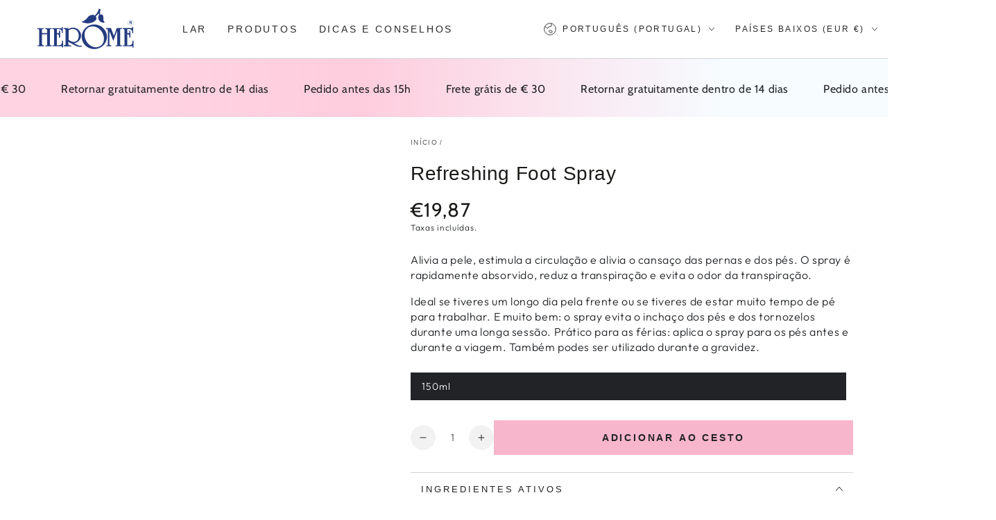

--- FILE ---
content_type: text/html; charset=utf-8
request_url: https://herome.com/pt/products/spray-para-pes-refrescantes
body_size: 87638
content:
<!doctype html>
<html class="no-js" lang="pt-PT">
  <head>

    <script async crossorigin fetchpriority="high" src="/cdn/shopifycloud/importmap-polyfill/es-modules-shim.2.4.0.js"></script>
<script type="text/javascript">
  (function() {
      'use strict';
      
      // Generate UUID v4
      function mkTagging_generateUUID() {
          if (typeof crypto !== 'undefined' && crypto.getRandomValues) {
              return ([1e7]+-1e3+-4e3+-8e3+-1e11).replace(/[018]/g, function(c) {
                  return (c ^ crypto.getRandomValues(new Uint8Array(1))[0] & 15 >> c / 4).toString(16);
              });
          } else {
              return 'xxxxxxxx-xxxx-4xxx-yxxx-xxxxxxxxxxxx'.replace(/[xy]/g, function(c) {
                  var r = Math.random() * 16 | 0;
                  var v = c === 'x' ? r : (r & 0x3 | 0x8);
                  return v.toString(16);
              });
          }
      }
      
      // Get cookie value by name
      function mkTagging_getCookie(name) {
          var nameEQ = name + "=";
          var ca = document.cookie.split(';');
          for (var i = 0; i < ca.length; i++) {
              var c = ca[i];
              while (c.charAt(0) === ' ') c = c.substring(1, c.length);
              if (c.indexOf(nameEQ) === 0) return c.substring(nameEQ.length, c.length);
          }
          return null;
      }
      
      // Set cookie with expiration
      function mkTagging_setCookie(name, value, days) {
          var expires = "";
          if (days) {
              var date = new Date();
              date.setTime(date.getTime() + (days * 24 * 60 * 60 * 1000));
              expires = "; expires=" + date.toUTCString();
          }
          document.cookie = name + "=" + value + expires + "; path=/; SameSite=Lax";
      }
      
      // Safe localStorage wrapper
      function mkTagging_getLocalStorage(key) {
          try {
              if (typeof Storage !== 'undefined' && window.localStorage) {
                  return localStorage.getItem(key);
              }
          } catch (e) {
              console.log('localStorage not available:', e);
          }
          return null;
      }
      
      function mkTagging_setLocalStorage(key, value) {
          try {
              if (typeof Storage !== 'undefined' && window.localStorage) {
                  localStorage.setItem(key, value);
                  return true;
              }
          } catch (e) {
              console.log('localStorage not available:', e);
          }
          return false;
      }
      
      // Main initialization function
      function mkTagging_initVisitorId() {
          var cookieName = '_taggingmk';
          var storageKey = '_taggingmk_backup';
          var visitorId = null;
          
          // 1. Check if cookie exists
          visitorId = mkTagging_getCookie(cookieName);
          
          // 2. If no cookie, check localStorage backup
          if (!visitorId) {
              visitorId = mkTagging_getLocalStorage(storageKey);
              
              // If found in localStorage but not in cookie, restore the cookie
              if (visitorId) {
                  mkTagging_setCookie(cookieName, visitorId, 365);
                  console.log('MK Tagging: Visitor ID restored from localStorage');
              }
          }
          
          // 3. If still no ID, generate a new one
          if (!visitorId) {
              visitorId = mkTagging_generateUUID();
              mkTagging_setCookie(cookieName, visitorId, 365);
              console.log('MK Tagging: New visitor ID generated');
          }
          
          // 4. Always sync to localStorage as backup
          if (mkTagging_setLocalStorage(storageKey, visitorId)) {
              console.log('MK Tagging: Visitor ID backed up to localStorage');
          }
          
          return visitorId;
      }
      
      // Run on DOM ready or immediately if already loaded
      if (document.readyState === 'loading') {
          document.addEventListener('DOMContentLoaded', mkTagging_initVisitorId);
      } else {
          mkTagging_initVisitorId();
      }
      
      // Create a namespaced object for any exposed functionality
      window.mkTagging = window.mkTagging || {};
      window.mkTagging.getVisitorId = function() {
          return mkTagging_getCookie('_taggingmk') || mkTagging_getLocalStorage('_taggingmk_backup');
      };
      
  })();
  </script>
 

    <meta charset="utf-8">
    <meta http-equiv="X-UA-Compatible" content="IE=edge">
    <meta name="viewport" content="width=device-width,initial-scale=1">
    <meta name="theme-color" content=""><link rel="preconnect" href="https://cdn.shopify.com" crossorigin><link rel="icon" type="image/png" href="//herome.com/cdn/shop/files/herome-favicon.png?crop=center&height=32&v=1708031560&width=32"><link rel="preconnect" href="https://fonts.shopifycdn.com" crossorigin>

<meta property="og:site_name" content="Herome Cosmetics">
<meta property="og:url" content="https://herome.com/pt/products/spray-para-pes-refrescantes">
<meta property="og:title" content="Refreshing Foot Spray">
<meta property="og:type" content="product">
<meta property="og:description" content="Alivia a pele, estimula a circulação e alivia o cansaço das pernas e dos pés. O spray é rapidamente absorvido, reduz a transpiração e evita o odor da transpiração. Ideal se tiveres um longo dia pela frente ou se tiveres de estar muito tempo de pé para trabalhar. E muito bem: o spray evita o inchaço dos pés e dos tornoz"><meta property="og:image" content="http://herome.com/cdn/shop/files/HEROME-FOOT-SPRAY-01.png?v=1707908661">
  <meta property="og:image:secure_url" content="https://herome.com/cdn/shop/files/HEROME-FOOT-SPRAY-01.png?v=1707908661">
  <meta property="og:image:width" content="2048">
  <meta property="og:image:height" content="2048"><meta property="og:price:amount" content="19,87">
  <meta property="og:price:currency" content="EUR"><meta name="twitter:card" content="summary_large_image">
<meta name="twitter:title" content="Refreshing Foot Spray">
<meta name="twitter:description" content="Alivia a pele, estimula a circulação e alivia o cansaço das pernas e dos pés. O spray é rapidamente absorvido, reduz a transpiração e evita o odor da transpiração. Ideal se tiveres um longo dia pela frente ou se tiveres de estar muito tempo de pé para trabalhar. E muito bem: o spray evita o inchaço dos pés e dos tornoz">


    <script type="importmap">
      {
        "imports": {
          "mdl-scrollsnap": "//herome.com/cdn/shop/t/4/assets/scrollsnap.js?v=170600829773392310311747230097"
        }
      }
    </script>

    <script src="//herome.com/cdn/shop/t/4/assets/vendor-v4.js" defer="defer"></script>
    <script src="//herome.com/cdn/shop/t/4/assets/pubsub.js?v=64530984355039965911747230097" defer="defer"></script>
    <script src="//herome.com/cdn/shop/t/4/assets/global.js?v=181905490057203266951747230097" defer="defer"></script>
    <script src="//herome.com/cdn/shop/t/4/assets/modules-basis.js?v=7117348240208911571747230097" defer="defer"></script>

    <script>window.performance && window.performance.mark && window.performance.mark('shopify.content_for_header.start');</script><meta name="google-site-verification" content="DB50lNidC40Uq6uNj9GM6rVMcHEId49jrQlX7iRR_Tc">
<meta name="facebook-domain-verification" content="yl0hop0yt5vvkvwdbah1amrjqbisno">
<meta id="shopify-digital-wallet" name="shopify-digital-wallet" content="/68110516477/digital_wallets/dialog">
<meta name="shopify-checkout-api-token" content="0deb0b5751bfdb06b517cca09bcf593a">
<meta id="in-context-paypal-metadata" data-shop-id="68110516477" data-venmo-supported="false" data-environment="production" data-locale="en_US" data-paypal-v4="true" data-currency="EUR">
<link rel="alternate" hreflang="x-default" href="https://herome.com/products/refreshing-foot-spray">
<link rel="alternate" hreflang="nl" href="https://herome.com/products/refreshing-foot-spray">
<link rel="alternate" hreflang="da" href="https://herome.com/da/products/forfriskende-fod-spray">
<link rel="alternate" hreflang="fr" href="https://herome.com/fr/products/spray-rafraichissant-pour-les-pieds">
<link rel="alternate" hreflang="de" href="https://herome.com/de/products/erfrischungs-fussspray">
<link rel="alternate" hreflang="it" href="https://herome.com/it/products/spray-rinfrescante-per-piedi">
<link rel="alternate" hreflang="es" href="https://herome.com/es/products/refrescante-pie-spray">
<link rel="alternate" hreflang="en" href="https://herome.com/en/products/refreshing-foot-spray">
<link rel="alternate" hreflang="pl" href="https://herome.com/pl/products/odswiezajacy-spray-do-stop">
<link rel="alternate" hreflang="pt" href="https://herome.com/pt/products/spray-para-pes-refrescantes">
<link rel="alternate" hreflang="sv" href="https://herome.com/sv/products/uppfriskande-fotspray">
<link rel="alternate" hreflang="ar" href="https://herome.com/ar/products/refreshing-foot-spray">
<link rel="alternate" type="application/json+oembed" href="https://herome.com/pt/products/spray-para-pes-refrescantes.oembed">
<script async="async" src="/checkouts/internal/preloads.js?locale=pt-NL"></script>
<script id="shopify-features" type="application/json">{"accessToken":"0deb0b5751bfdb06b517cca09bcf593a","betas":["rich-media-storefront-analytics"],"domain":"herome.com","predictiveSearch":true,"shopId":68110516477,"locale":"pt-pt"}</script>
<script>var Shopify = Shopify || {};
Shopify.shop = "herome-cosmetics.myshopify.com";
Shopify.locale = "pt-PT";
Shopify.currency = {"active":"EUR","rate":"1.0"};
Shopify.country = "NL";
Shopify.theme = {"name":"Updated copy of Be Yours","id":181329527168,"schema_name":"Be Yours","schema_version":"8.3.0","theme_store_id":1399,"role":"main"};
Shopify.theme.handle = "null";
Shopify.theme.style = {"id":null,"handle":null};
Shopify.cdnHost = "herome.com/cdn";
Shopify.routes = Shopify.routes || {};
Shopify.routes.root = "/pt/";</script>
<script type="module">!function(o){(o.Shopify=o.Shopify||{}).modules=!0}(window);</script>
<script>!function(o){function n(){var o=[];function n(){o.push(Array.prototype.slice.apply(arguments))}return n.q=o,n}var t=o.Shopify=o.Shopify||{};t.loadFeatures=n(),t.autoloadFeatures=n()}(window);</script>
<script id="shop-js-analytics" type="application/json">{"pageType":"product"}</script>
<script defer="defer" async type="module" src="//herome.com/cdn/shopifycloud/shop-js/modules/v2/client.init-shop-cart-sync_BQuDLUGT.pt-PT.esm.js"></script>
<script defer="defer" async type="module" src="//herome.com/cdn/shopifycloud/shop-js/modules/v2/chunk.common_XemvIlbK.esm.js"></script>
<script type="module">
  await import("//herome.com/cdn/shopifycloud/shop-js/modules/v2/client.init-shop-cart-sync_BQuDLUGT.pt-PT.esm.js");
await import("//herome.com/cdn/shopifycloud/shop-js/modules/v2/chunk.common_XemvIlbK.esm.js");

  window.Shopify.SignInWithShop?.initShopCartSync?.({"fedCMEnabled":true,"windoidEnabled":true});

</script>
<script>(function() {
  var isLoaded = false;
  function asyncLoad() {
    if (isLoaded) return;
    isLoaded = true;
    var urls = ["https:\/\/api.fastbundle.co\/scripts\/src.js?shop=herome-cosmetics.myshopify.com","https:\/\/api.fastbundle.co\/scripts\/script_tag.js?shop=herome-cosmetics.myshopify.com","https:\/\/cdn.nfcube.com\/instafeed-62d53fe7858bd49db0aa25fa0211b6af.js?shop=herome-cosmetics.myshopify.com","https:\/\/cdn.shopify.com\/s\/files\/1\/0681\/1051\/6477\/t\/4\/assets\/yoast-active-script.js?v=0\u0026shop=herome-cosmetics.myshopify.com","https:\/\/script.pop-convert.com\/new-micro\/production.pc.min.js?unique_id=herome-cosmetics.myshopify.com\u0026shop=herome-cosmetics.myshopify.com","https:\/\/cdn.s3.pop-convert.com\/pcjs.production.min.js?unique_id=herome-cosmetics.myshopify.com\u0026shop=herome-cosmetics.myshopify.com"];
    for (var i = 0; i < urls.length; i++) {
      var s = document.createElement('script');
      s.type = 'text/javascript';
      s.async = true;
      s.src = urls[i];
      var x = document.getElementsByTagName('script')[0];
      x.parentNode.insertBefore(s, x);
    }
  };
  if(window.attachEvent) {
    window.attachEvent('onload', asyncLoad);
  } else {
    window.addEventListener('load', asyncLoad, false);
  }
})();</script>
<script id="__st">var __st={"a":68110516477,"offset":3600,"reqid":"b5d443fc-b45e-41ea-83ac-079662184dbd-1768937949","pageurl":"herome.com\/pt\/products\/spray-para-pes-refrescantes","u":"61e2fecbc1b5","p":"product","rtyp":"product","rid":8280318738685};</script>
<script>window.ShopifyPaypalV4VisibilityTracking = true;</script>
<script id="captcha-bootstrap">!function(){'use strict';const t='contact',e='account',n='new_comment',o=[[t,t],['blogs',n],['comments',n],[t,'customer']],c=[[e,'customer_login'],[e,'guest_login'],[e,'recover_customer_password'],[e,'create_customer']],r=t=>t.map((([t,e])=>`form[action*='/${t}']:not([data-nocaptcha='true']) input[name='form_type'][value='${e}']`)).join(','),a=t=>()=>t?[...document.querySelectorAll(t)].map((t=>t.form)):[];function s(){const t=[...o],e=r(t);return a(e)}const i='password',u='form_key',d=['recaptcha-v3-token','g-recaptcha-response','h-captcha-response',i],f=()=>{try{return window.sessionStorage}catch{return}},m='__shopify_v',_=t=>t.elements[u];function p(t,e,n=!1){try{const o=window.sessionStorage,c=JSON.parse(o.getItem(e)),{data:r}=function(t){const{data:e,action:n}=t;return t[m]||n?{data:e,action:n}:{data:t,action:n}}(c);for(const[e,n]of Object.entries(r))t.elements[e]&&(t.elements[e].value=n);n&&o.removeItem(e)}catch(o){console.error('form repopulation failed',{error:o})}}const l='form_type',E='cptcha';function T(t){t.dataset[E]=!0}const w=window,h=w.document,L='Shopify',v='ce_forms',y='captcha';let A=!1;((t,e)=>{const n=(g='f06e6c50-85a8-45c8-87d0-21a2b65856fe',I='https://cdn.shopify.com/shopifycloud/storefront-forms-hcaptcha/ce_storefront_forms_captcha_hcaptcha.v1.5.2.iife.js',D={infoText:'Protegido por hCaptcha',privacyText:'Privacidade',termsText:'Termos'},(t,e,n)=>{const o=w[L][v],c=o.bindForm;if(c)return c(t,g,e,D).then(n);var r;o.q.push([[t,g,e,D],n]),r=I,A||(h.body.append(Object.assign(h.createElement('script'),{id:'captcha-provider',async:!0,src:r})),A=!0)});var g,I,D;w[L]=w[L]||{},w[L][v]=w[L][v]||{},w[L][v].q=[],w[L][y]=w[L][y]||{},w[L][y].protect=function(t,e){n(t,void 0,e),T(t)},Object.freeze(w[L][y]),function(t,e,n,w,h,L){const[v,y,A,g]=function(t,e,n){const i=e?o:[],u=t?c:[],d=[...i,...u],f=r(d),m=r(i),_=r(d.filter((([t,e])=>n.includes(e))));return[a(f),a(m),a(_),s()]}(w,h,L),I=t=>{const e=t.target;return e instanceof HTMLFormElement?e:e&&e.form},D=t=>v().includes(t);t.addEventListener('submit',(t=>{const e=I(t);if(!e)return;const n=D(e)&&!e.dataset.hcaptchaBound&&!e.dataset.recaptchaBound,o=_(e),c=g().includes(e)&&(!o||!o.value);(n||c)&&t.preventDefault(),c&&!n&&(function(t){try{if(!f())return;!function(t){const e=f();if(!e)return;const n=_(t);if(!n)return;const o=n.value;o&&e.removeItem(o)}(t);const e=Array.from(Array(32),(()=>Math.random().toString(36)[2])).join('');!function(t,e){_(t)||t.append(Object.assign(document.createElement('input'),{type:'hidden',name:u})),t.elements[u].value=e}(t,e),function(t,e){const n=f();if(!n)return;const o=[...t.querySelectorAll(`input[type='${i}']`)].map((({name:t})=>t)),c=[...d,...o],r={};for(const[a,s]of new FormData(t).entries())c.includes(a)||(r[a]=s);n.setItem(e,JSON.stringify({[m]:1,action:t.action,data:r}))}(t,e)}catch(e){console.error('failed to persist form',e)}}(e),e.submit())}));const S=(t,e)=>{t&&!t.dataset[E]&&(n(t,e.some((e=>e===t))),T(t))};for(const o of['focusin','change'])t.addEventListener(o,(t=>{const e=I(t);D(e)&&S(e,y())}));const B=e.get('form_key'),M=e.get(l),P=B&&M;t.addEventListener('DOMContentLoaded',(()=>{const t=y();if(P)for(const e of t)e.elements[l].value===M&&p(e,B);[...new Set([...A(),...v().filter((t=>'true'===t.dataset.shopifyCaptcha))])].forEach((e=>S(e,t)))}))}(h,new URLSearchParams(w.location.search),n,t,e,['guest_login'])})(!0,!0)}();</script>
<script integrity="sha256-4kQ18oKyAcykRKYeNunJcIwy7WH5gtpwJnB7kiuLZ1E=" data-source-attribution="shopify.loadfeatures" defer="defer" src="//herome.com/cdn/shopifycloud/storefront/assets/storefront/load_feature-a0a9edcb.js" crossorigin="anonymous"></script>
<script data-source-attribution="shopify.dynamic_checkout.dynamic.init">var Shopify=Shopify||{};Shopify.PaymentButton=Shopify.PaymentButton||{isStorefrontPortableWallets:!0,init:function(){window.Shopify.PaymentButton.init=function(){};var t=document.createElement("script");t.src="https://herome.com/cdn/shopifycloud/portable-wallets/latest/portable-wallets.pt-pt.js",t.type="module",document.head.appendChild(t)}};
</script>
<script data-source-attribution="shopify.dynamic_checkout.buyer_consent">
  function portableWalletsHideBuyerConsent(e){var t=document.getElementById("shopify-buyer-consent"),n=document.getElementById("shopify-subscription-policy-button");t&&n&&(t.classList.add("hidden"),t.setAttribute("aria-hidden","true"),n.removeEventListener("click",e))}function portableWalletsShowBuyerConsent(e){var t=document.getElementById("shopify-buyer-consent"),n=document.getElementById("shopify-subscription-policy-button");t&&n&&(t.classList.remove("hidden"),t.removeAttribute("aria-hidden"),n.addEventListener("click",e))}window.Shopify?.PaymentButton&&(window.Shopify.PaymentButton.hideBuyerConsent=portableWalletsHideBuyerConsent,window.Shopify.PaymentButton.showBuyerConsent=portableWalletsShowBuyerConsent);
</script>
<script data-source-attribution="shopify.dynamic_checkout.cart.bootstrap">document.addEventListener("DOMContentLoaded",(function(){function t(){return document.querySelector("shopify-accelerated-checkout-cart, shopify-accelerated-checkout")}if(t())Shopify.PaymentButton.init();else{new MutationObserver((function(e,n){t()&&(Shopify.PaymentButton.init(),n.disconnect())})).observe(document.body,{childList:!0,subtree:!0})}}));
</script>
<link id="shopify-accelerated-checkout-styles" rel="stylesheet" media="screen" href="https://herome.com/cdn/shopifycloud/portable-wallets/latest/accelerated-checkout-backwards-compat.css" crossorigin="anonymous">
<style id="shopify-accelerated-checkout-cart">
        #shopify-buyer-consent {
  margin-top: 1em;
  display: inline-block;
  width: 100%;
}

#shopify-buyer-consent.hidden {
  display: none;
}

#shopify-subscription-policy-button {
  background: none;
  border: none;
  padding: 0;
  text-decoration: underline;
  font-size: inherit;
  cursor: pointer;
}

#shopify-subscription-policy-button::before {
  box-shadow: none;
}

      </style>
<script id="sections-script" data-sections="header" defer="defer" src="//herome.com/cdn/shop/t/4/compiled_assets/scripts.js?v=7597"></script>
<script>window.performance && window.performance.mark && window.performance.mark('shopify.content_for_header.end');</script><style data-shopify>@font-face {
  font-family: Outfit;
  font-weight: 300;
  font-style: normal;
  font-display: swap;
  src: url("//herome.com/cdn/fonts/outfit/outfit_n3.8c97ae4c4fac7c2ea467a6dc784857f4de7e0e37.woff2") format("woff2"),
       url("//herome.com/cdn/fonts/outfit/outfit_n3.b50a189ccde91f9bceee88f207c18c09f0b62a7b.woff") format("woff");
}

  @font-face {
  font-family: Outfit;
  font-weight: 600;
  font-style: normal;
  font-display: swap;
  src: url("//herome.com/cdn/fonts/outfit/outfit_n6.dfcbaa80187851df2e8384061616a8eaa1702fdc.woff2") format("woff2"),
       url("//herome.com/cdn/fonts/outfit/outfit_n6.88384e9fc3e36038624caccb938f24ea8008a91d.woff") format("woff");
}

  
  
  @font-face {
  font-family: Cabin;
  font-weight: 400;
  font-style: normal;
  font-display: swap;
  src: url("//herome.com/cdn/fonts/cabin/cabin_n4.cefc6494a78f87584a6f312fea532919154f66fe.woff2") format("woff2"),
       url("//herome.com/cdn/fonts/cabin/cabin_n4.8c16611b00f59d27f4b27ce4328dfe514ce77517.woff") format("woff");
}

  @font-face {
  font-family: Cabin;
  font-weight: 600;
  font-style: normal;
  font-display: swap;
  src: url("//herome.com/cdn/fonts/cabin/cabin_n6.c6b1e64927bbec1c65aab7077888fb033480c4f7.woff2") format("woff2"),
       url("//herome.com/cdn/fonts/cabin/cabin_n6.6c2e65d54c893ad9f1390da3b810b8e6cf976a4f.woff") format("woff");
}


  :root {
    --font-body-family: Outfit, sans-serif;
    --font-body-style: normal;
    --font-body-weight: 300;

    --font-heading-family: Cabin, sans-serif;
    --font-heading-style: normal;
    --font-heading-weight: 400;

    --font-body-scale: 1.0;
    --font-heading-scale: 1.0;

    --font-navigation-family: var(--font-heading-family);
    --font-navigation-size: 14px;
    --font-navigation-weight: var(--font-heading-weight);
    --font-button-family: var(--font-body-family);
    --font-button-size: 14px;
    --font-button-baseline: 0rem;
    --font-price-family: var(--font-heading-family);
    --font-price-scale: var(--font-heading-scale);

    --color-base-text: 33, 35, 38;
    --color-base-background: 255, 255, 255;
    --color-base-solid-button-labels: 33, 35, 38;
    --color-base-outline-button-labels: 0, 33, 71;
    --color-base-accent: 248, 182, 204;
    --color-base-heading: 26, 27, 24;
    --color-base-border: 210, 213, 217;
    --color-placeholder: 255, 255, 255;
    --color-overlay: 33, 35, 38;
    --color-keyboard-focus: 135, 173, 245;
    --color-shadow: 168, 232, 226;
    --shadow-opacity: 1;

    --color-background-dark: 235, 235, 235;
    --color-price: #1a1b18;
    --color-sale-price: #2dbbaa;
    --color-sale-badge-background: #2dbbaa;
    --color-reviews: #ffb503;
    --color-critical: #d72c0d;
    --color-success: #008060;
    --color-highlight: 255, 181, 3;

    --payment-terms-background-color: #ffffff;
    --page-width: 160rem;
    --page-width-margin: 0rem;

    --card-color-scheme: var(--color-placeholder);
    --card-text-alignment: left;
    --card-flex-alignment: flex-left;
    --card-image-padding: 0px;
    --card-border-width: 0px;
    --card-radius: 0px;
    --card-shadow-horizontal-offset: 0px;
    --card-shadow-vertical-offset: 0px;
    
    --button-radius: 0px;
    --button-border-width: 1px;
    --button-shadow-horizontal-offset: 0px;
    --button-shadow-vertical-offset: 0px;

    --spacing-sections-desktop: 0px;
    --spacing-sections-mobile: 0px;

    --gradient-free-ship-progress: linear-gradient(325deg,#F9423A 0,#F1E04D 100%);
    --gradient-free-ship-complete: linear-gradient(325deg, #049cff 0, #35ee7a 100%);

    --plabel-price-tag-color: #000000;
    --plabel-price-tag-background: #d1d5db;
    --plabel-price-tag-height: 2.5rem;

    --swatch-outline-color: #f4f6f8;
  }

  *,
  *::before,
  *::after {
    box-sizing: inherit;
  }

  html {
    box-sizing: border-box;
    font-size: calc(var(--font-body-scale) * 62.5%);
    height: 100%;
  }

  body {
    min-height: 100%;
    margin: 0;
    font-size: 1.5rem;
    letter-spacing: 0.06rem;
    line-height: calc(1 + 0.8 / var(--font-body-scale));
    font-family: var(--font-body-family);
    font-style: var(--font-body-style);
    font-weight: var(--font-body-weight);
  }

  @media screen and (min-width: 750px) {
    body {
      font-size: 1.6rem;
    }
  }</style><link href="//herome.com/cdn/shop/t/4/assets/base.css?v=94687778873411575841747230096" rel="stylesheet" type="text/css" media="all" /><link rel="stylesheet" href="//herome.com/cdn/shop/t/4/assets/apps.css?v=58555770612562691921747230096" media="print" fetchpriority="low" onload="this.media='all'"><link rel="preload" as="font" href="//herome.com/cdn/fonts/outfit/outfit_n3.8c97ae4c4fac7c2ea467a6dc784857f4de7e0e37.woff2" type="font/woff2" crossorigin><link rel="preload" as="font" href="//herome.com/cdn/fonts/cabin/cabin_n4.cefc6494a78f87584a6f312fea532919154f66fe.woff2" type="font/woff2" crossorigin><link rel="stylesheet" href="//herome.com/cdn/shop/t/4/assets/component-predictive-search.css?v=94320327991181004901747230096" media="print" onload="this.media='all'"><link rel="stylesheet" href="//herome.com/cdn/shop/t/4/assets/component-quick-view.css?v=161742497119562552051747230096" media="print" onload="this.media='all'"><link rel="stylesheet" href="//herome.com/cdn/shop/t/4/assets/component-color-swatches.css?v=147375175252346861151747230096" media="print" onload="this.media='all'"><script>
  document.documentElement.classList.replace('no-js', 'js');

  window.theme = window.theme || {};

  theme.routes = {
    root_url: '/pt',
    cart_url: '/pt/cart',
    cart_add_url: '/pt/cart/add',
    cart_change_url: '/pt/cart/change',
    cart_update_url: '/pt/cart/update',
    search_url: '/pt/search',
    predictive_search_url: '/pt/search/suggest'
  };

  theme.cartStrings = {
    error: `Ocorreu um problema com as suas compras. Tenta de novo.`,
    quantityError: `[quantity]`
  };

  theme.variantStrings = {
    addToCart: `Adicionar ao cesto`,
    soldOut: `Vendido`,
    unavailable: `Não disponível`,
    preOrder: `Pedido antecipado`
  };

  theme.accessibilityStrings = {
    imageAvailable: `A imagem [index] agora está disponível na visualização da galeria`,
    shareSuccess: `Ligação copiada para a área de transferência`,
    fillInAllLineItemPropertyRequiredFields: `Por favor, preencha todos os campos obrigatórios`
  }

  theme.dateStrings = {
    d: `D`,
    day: `Adeus`,
    days: `Dias`,
    hour: `Hora`,
    hours: `Hora`,
    minute: `Mínimo`,
    minutes: `Mínimo`,
    second: `Sec`,
    seconds: `Sec`
  };theme.shopSettings = {
    moneyFormat: "€{{amount_with_comma_separator}}",
    isoCode: "EUR",
    cartDrawer: true,
    currencyCode: false,
    giftwrapRate: 'product'
  };

  theme.settings = {
    themeName: 'Be Yours',
    themeVersion: '8.3.0',
    agencyId: ''
  };

  /*! (c) Andrea Giammarchi @webreflection ISC */
  !function(){"use strict";var e=function(e,t){var n=function(e){for(var t=0,n=e.length;t<n;t++)r(e[t])},r=function(e){var t=e.target,n=e.attributeName,r=e.oldValue;t.attributeChangedCallback(n,r,t.getAttribute(n))};return function(o,a){var l=o.constructor.observedAttributes;return l&&e(a).then((function(){new t(n).observe(o,{attributes:!0,attributeOldValue:!0,attributeFilter:l});for(var e=0,a=l.length;e<a;e++)o.hasAttribute(l[e])&&r({target:o,attributeName:l[e],oldValue:null})})),o}};function t(e,t){(null==t||t>e.length)&&(t=e.length);for(var n=0,r=new Array(t);n<t;n++)r[n]=e[n];return r}function n(e,n){var r="undefined"!=typeof Symbol&&e[Symbol.iterator]||e["@@iterator"];if(!r){if(Array.isArray(e)||(r=function(e,n){if(e){if("string"==typeof e)return t(e,n);var r=Object.prototype.toString.call(e).slice(8,-1);return"Object"===r&&e.constructor&&(r=e.constructor.name),"Map"===r||"Set"===r?Array.from(e):"Arguments"===r||/^(?:Ui|I)nt(?:8|16|32)(?:Clamped)?Array$/.test(r)?t(e,n):void 0}}(e))||n&&e&&"number"==typeof e.length){r&&(e=r);var o=0,a=function(){};return{s:a,n:function(){return o>=e.length?{done:!0}:{done:!1,value:e[o++]}},e:function(e){throw e},f:a}}throw new TypeError("Invalid attempt to iterate non-iterable instance.\nIn order to be iterable, non-array objects must have a [Symbol.iterator]() method.")}var l,i=!0,u=!1;return{s:function(){r=r.call(e)},n:function(){var e=r.next();return i=e.done,e},e:function(e){u=!0,l=e},f:function(){try{i||null==r.return||r.return()}finally{if(u)throw l}}}}
  /*! (c) Andrea Giammarchi - ISC */var r=!0,o=!1,a="querySelectorAll",l="querySelectorAll",i=self,u=i.document,c=i.Element,s=i.MutationObserver,f=i.Set,d=i.WeakMap,h=function(e){return l in e},v=[].filter,g=function(e){var t=new d,i=function(n,r){var o;if(r)for(var a,l=function(e){return e.matches||e.webkitMatchesSelector||e.msMatchesSelector}(n),i=0,u=p.length;i<u;i++)l.call(n,a=p[i])&&(t.has(n)||t.set(n,new f),(o=t.get(n)).has(a)||(o.add(a),e.handle(n,r,a)));else t.has(n)&&(o=t.get(n),t.delete(n),o.forEach((function(t){e.handle(n,r,t)})))},g=function(e){for(var t=!(arguments.length>1&&void 0!==arguments[1])||arguments[1],n=0,r=e.length;n<r;n++)i(e[n],t)},p=e.query,y=e.root||u,m=function(e){var t=arguments.length>1&&void 0!==arguments[1]?arguments[1]:document,l=arguments.length>2&&void 0!==arguments[2]?arguments[2]:MutationObserver,i=arguments.length>3&&void 0!==arguments[3]?arguments[3]:["*"],u=function t(o,l,i,u,c,s){var f,d=n(o);try{for(d.s();!(f=d.n()).done;){var h=f.value;(s||a in h)&&(c?i.has(h)||(i.add(h),u.delete(h),e(h,c)):u.has(h)||(u.add(h),i.delete(h),e(h,c)),s||t(h[a](l),l,i,u,c,r))}}catch(e){d.e(e)}finally{d.f()}},c=new l((function(e){if(i.length){var t,a=i.join(","),l=new Set,c=new Set,s=n(e);try{for(s.s();!(t=s.n()).done;){var f=t.value,d=f.addedNodes,h=f.removedNodes;u(h,a,l,c,o,o),u(d,a,l,c,r,o)}}catch(e){s.e(e)}finally{s.f()}}})),s=c.observe;return(c.observe=function(e){return s.call(c,e,{subtree:r,childList:r})})(t),c}(i,y,s,p),b=c.prototype.attachShadow;return b&&(c.prototype.attachShadow=function(e){var t=b.call(this,e);return m.observe(t),t}),p.length&&g(y[l](p)),{drop:function(e){for(var n=0,r=e.length;n<r;n++)t.delete(e[n])},flush:function(){for(var e=m.takeRecords(),t=0,n=e.length;t<n;t++)g(v.call(e[t].removedNodes,h),!1),g(v.call(e[t].addedNodes,h),!0)},observer:m,parse:g}},p=self,y=p.document,m=p.Map,b=p.MutationObserver,w=p.Object,E=p.Set,S=p.WeakMap,A=p.Element,M=p.HTMLElement,O=p.Node,N=p.Error,C=p.TypeError,T=p.Reflect,q=w.defineProperty,I=w.keys,D=w.getOwnPropertyNames,L=w.setPrototypeOf,P=!self.customElements,k=function(e){for(var t=I(e),n=[],r=t.length,o=0;o<r;o++)n[o]=e[t[o]],delete e[t[o]];return function(){for(var o=0;o<r;o++)e[t[o]]=n[o]}};if(P){var x=function(){var e=this.constructor;if(!$.has(e))throw new C("Illegal constructor");var t=$.get(e);if(W)return z(W,t);var n=H.call(y,t);return z(L(n,e.prototype),t)},H=y.createElement,$=new m,_=new m,j=new m,R=new m,V=[],U=g({query:V,handle:function(e,t,n){var r=j.get(n);if(t&&!r.isPrototypeOf(e)){var o=k(e);W=L(e,r);try{new r.constructor}finally{W=null,o()}}var a="".concat(t?"":"dis","connectedCallback");a in r&&e[a]()}}).parse,W=null,F=function(e){if(!_.has(e)){var t,n=new Promise((function(e){t=e}));_.set(e,{$:n,_:t})}return _.get(e).$},z=e(F,b);q(self,"customElements",{configurable:!0,value:{define:function(e,t){if(R.has(e))throw new N('the name "'.concat(e,'" has already been used with this registry'));$.set(t,e),j.set(e,t.prototype),R.set(e,t),V.push(e),F(e).then((function(){U(y.querySelectorAll(e))})),_.get(e)._(t)},get:function(e){return R.get(e)},whenDefined:F}}),q(x.prototype=M.prototype,"constructor",{value:x}),q(self,"HTMLElement",{configurable:!0,value:x}),q(y,"createElement",{configurable:!0,value:function(e,t){var n=t&&t.is,r=n?R.get(n):R.get(e);return r?new r:H.call(y,e)}}),"isConnected"in O.prototype||q(O.prototype,"isConnected",{configurable:!0,get:function(){return!(this.ownerDocument.compareDocumentPosition(this)&this.DOCUMENT_POSITION_DISCONNECTED)}})}else if(P=!self.customElements.get("extends-li"))try{var B=function e(){return self.Reflect.construct(HTMLLIElement,[],e)};B.prototype=HTMLLIElement.prototype;var G="extends-li";self.customElements.define("extends-li",B,{extends:"li"}),P=y.createElement("li",{is:G}).outerHTML.indexOf(G)<0;var J=self.customElements,K=J.get,Q=J.whenDefined;q(self.customElements,"whenDefined",{configurable:!0,value:function(e){var t=this;return Q.call(this,e).then((function(n){return n||K.call(t,e)}))}})}catch(e){}if(P){var X=function(e){var t=ae.get(e);ve(t.querySelectorAll(this),e.isConnected)},Y=self.customElements,Z=y.createElement,ee=Y.define,te=Y.get,ne=Y.upgrade,re=T||{construct:function(e){return e.call(this)}},oe=re.construct,ae=new S,le=new E,ie=new m,ue=new m,ce=new m,se=new m,fe=[],de=[],he=function(e){return se.get(e)||te.call(Y,e)},ve=g({query:de,handle:function(e,t,n){var r=ce.get(n);if(t&&!r.isPrototypeOf(e)){var o=k(e);be=L(e,r);try{new r.constructor}finally{be=null,o()}}var a="".concat(t?"":"dis","connectedCallback");a in r&&e[a]()}}).parse,ge=g({query:fe,handle:function(e,t){ae.has(e)&&(t?le.add(e):le.delete(e),de.length&&X.call(de,e))}}).parse,pe=A.prototype.attachShadow;pe&&(A.prototype.attachShadow=function(e){var t=pe.call(this,e);return ae.set(this,t),t});var ye=function(e){if(!ue.has(e)){var t,n=new Promise((function(e){t=e}));ue.set(e,{$:n,_:t})}return ue.get(e).$},me=e(ye,b),be=null;D(self).filter((function(e){return/^HTML.*Element$/.test(e)})).forEach((function(e){var t=self[e];function n(){var e=this.constructor;if(!ie.has(e))throw new C("Illegal constructor");var n=ie.get(e),r=n.is,o=n.tag;if(r){if(be)return me(be,r);var a=Z.call(y,o);return a.setAttribute("is",r),me(L(a,e.prototype),r)}return oe.call(this,t,[],e)}q(n.prototype=t.prototype,"constructor",{value:n}),q(self,e,{value:n})})),q(y,"createElement",{configurable:!0,value:function(e,t){var n=t&&t.is;if(n){var r=se.get(n);if(r&&ie.get(r).tag===e)return new r}var o=Z.call(y,e);return n&&o.setAttribute("is",n),o}}),q(Y,"get",{configurable:!0,value:he}),q(Y,"whenDefined",{configurable:!0,value:ye}),q(Y,"upgrade",{configurable:!0,value:function(e){var t=e.getAttribute("is");if(t){var n=se.get(t);if(n)return void me(L(e,n.prototype),t)}ne.call(Y,e)}}),q(Y,"define",{configurable:!0,value:function(e,t,n){if(he(e))throw new N("'".concat(e,"' has already been defined as a custom element"));var r,o=n&&n.extends;ie.set(t,o?{is:e,tag:o}:{is:"",tag:e}),o?(r="".concat(o,'[is="').concat(e,'"]'),ce.set(r,t.prototype),se.set(e,t),de.push(r)):(ee.apply(Y,arguments),fe.push(r=e)),ye(e).then((function(){o?(ve(y.querySelectorAll(r)),le.forEach(X,[r])):ge(y.querySelectorAll(r))})),ue.get(e)._(t)}})}}();
</script>
<!-- BEGIN app block: shopify://apps/adpage-tagging/blocks/tagging_head/e97ba007-67b4-4ad6-b3b9-1502b6302965 -->
<script type="text/javascript">
(function() {
  'use strict';
  
  // Generate UUID v4
  function mkTagging_generateUUID() {
    if (typeof crypto !== 'undefined' && crypto.getRandomValues) {
      return ([1e7]+-1e3+-4e3+-8e3+-1e11).replace(/[018]/g, function(c) {
        return (c ^ crypto.getRandomValues(new Uint8Array(1))[0] & 15 >> c / 4).toString(16);
      });
    } else {
      return 'xxxxxxxx-xxxx-4xxx-yxxx-xxxxxxxxxxxx'.replace(/[xy]/g, function(c) {
        var r = Math.random() * 16 | 0;
        var v = c === 'x' ? r : (r & 0x3 | 0x8);
        return v.toString(16);
      });
    }
  }
  
  // Get cookie value by name
  function mkTagging_getCookie(name) {
    var nameEQ = name + "=";
    var ca = document.cookie.split(';');
    for (var i = 0; i < ca.length; i++) {
      var c = ca[i];
      while (c.charAt(0) === ' ') c = c.substring(1, c.length);
      if (c.indexOf(nameEQ) === 0) return c.substring(nameEQ.length, c.length);
    }
    return null;
  }
  
  // Set cookie with expiration
  function mkTagging_setCookie(name, value, days) {
    var expires = "";
    if (days) {
      var date = new Date();
      date.setTime(date.getTime() + (days * 24 * 60 * 60 * 1000));
      expires = "; expires=" + date.toUTCString();
    }
    document.cookie = name + "=" + value + expires + "; path=/; SameSite=Lax";
  }
  
  // Safe localStorage wrapper
  function mkTagging_getLocalStorage(key) {
    try {
      if (typeof Storage !== 'undefined' && window.localStorage) {
        return localStorage.getItem(key);
      }
    } catch (e) {
      console.log('localStorage not available:', e);
    }
    return null;
  }
  
  function mkTagging_setLocalStorage(key, value) {
    try {
      if (typeof Storage !== 'undefined' && window.localStorage) {
        localStorage.setItem(key, value);
        return true;
      }
    } catch (e) {
      console.log('localStorage not available:', e);
    }
    return false;
  }
  
  // Main initialization function
  function mkTagging_initVisitorId() {
    var cookieName = '_taggingmk';
    var storageKey = '_taggingmk_backup';
    var visitorId = null;
    
    // 1. Check if cookie exists
    visitorId = mkTagging_getCookie(cookieName);
    
    // 2. If no cookie, check localStorage backup
    if (!visitorId) {
      visitorId = mkTagging_getLocalStorage(storageKey);
      
      // If found in localStorage but not in cookie, restore the cookie
      if (visitorId) {
        mkTagging_setCookie(cookieName, visitorId, 365);
        console.log('MK Tagging: Visitor ID restored from localStorage');
      }
    }
    
    // 3. If still no ID, generate a new one
    if (!visitorId) {
      visitorId = mkTagging_generateUUID();
      mkTagging_setCookie(cookieName, visitorId, 365);
      console.log('MK Tagging: New visitor ID generated');
    }
    
    // 4. Always sync to localStorage as backup
    if (mkTagging_setLocalStorage(storageKey, visitorId)) {
      console.log('MK Tagging: Visitor ID backed up to localStorage');
    }
    
    return visitorId;
  }
  
  // Run on DOM ready or immediately if already loaded
  if (document.readyState === 'loading') {
    document.addEventListener('DOMContentLoaded', mkTagging_initVisitorId);
  } else {
    mkTagging_initVisitorId();
  }
  
  // Create a namespaced object for any exposed functionality
  window.mkTagging = window.mkTagging || {};
  window.mkTagging.getVisitorId = function() {
    return mkTagging_getCookie('_taggingmk') || mkTagging_getLocalStorage('_taggingmk_backup');
  };
  
})();
</script>


<script>
  window.trytagging_new_version = true;
  window.dataLayerName = "dataLayer";
  window[window.dataLayerName] = window[window.dataLayerName] || [];
  
</script>

<script>
  (function () {
    function t(t, e, r) {
      if ("cookie" === t) {
        var n = document.cookie.split(";");
        for (var o = 0; o < n.length; o++) {
          var i = n[o].split("=");
          if (i[0].trim() === e) return i[1];
        }
      } else if ("localStorage" === t) return localStorage.getItem(e);
      else if ("jsVariable" === t) return window[e];
      else console.warn("invalid uid source", t);
    }
    function e(e, r, n) {
      var o = document.createElement("script");
      (o.async = !0), (o.src = r), e.insertBefore(o, n);
    }
    function r(r, n, o, i, a) {
      var c,
        s = !1;
      try {
        var u = navigator.userAgent,
          f = /Version\/([0-9\._]+)(.*Mobile)?.*Safari.*/.exec(u);
        f && parseFloat(f[1]) >= 16.4 && ((c = t(o, i, "")), (s = !0));
      } catch (t) {
        console.error(t);
      }
      var l = (window[a] = window[a] || []);
      l.push({ "gtm.start": new Date().getTime(), event: "gtm.js" });

      var dl = a != "dataLayer" ? "&l=" + a : "";

      var g =
          r +
          "/NUhQODNKJmVu.js?sp=KN4NKP2H" +
          (s ? "&enableCK=true" : "") +
          (c ? "&mcookie=" + encodeURIComponent(c) : "") +
          dl,
        d = document.getElementsByTagName("script")[0];
      e(d.parentNode, g, d);
    }
    r(
      "https://tagging.herome.com",
      "KN4NKP2H",
      "undefined",
      "undefined",
      window.dataLayerName
    );
  })();


const dataLayerName = window.dataLayerName ?? "dataLayer";
let hasSentConsent = false;

if (window[dataLayerName]) {
  const originalDataLayerPush = window[dataLayerName].push;

  window[dataLayerName].push = (...args) => {
    originalDataLayerPush.apply(window[dataLayerName], args);

    try {
      if (args[0][0] === "consent" && args[0][1] === "update") {
        const consentArgs = {
          analytics: args[0][2].analytics_storage === "granted",
          marketing:
            args[0][2].ad_storage === "granted" &&
            args[0][2].ad_personalization === "granted" &&
            args[0][2].ad_user_data === "granted",
          preferences: args[0][2].personalization_storage === "granted",
          sale_of_data: args[0][2].ad_user_data === "granted",
        };

        // Wait for the consent to be set
        if (!hasSentConsent) {
          window.Shopify.loadFeatures(
            [
              {
                name: "consent-tracking-api",
                version: "0.1",
              },
            ],
            function (error) {
              if (error) console.error("Error loading consent-tracking-api", error);
              window.Shopify.customerPrivacy.setTrackingConsent(
                consentArgs,
                () => {}
              );
            }
          );
          hasSentConsent = true;
        }
      }
    } catch (error) {
      console.error("Error setting tracking consent", error);
    }
  };
}
</script>



<!-- END app block --><!-- BEGIN app block: shopify://apps/yoast-seo/blocks/metatags/7c777011-bc88-4743-a24e-64336e1e5b46 -->
<!-- This site is optimized with Yoast SEO for Shopify -->
<title>Refreshing Foot Spray - Herome Cosmetics</title>
<meta name="description" content="Alivia a pele, estimula a circulação e alivia o cansaço das pernas e dos pés. O spray é rapidamente absorvido, reduz a transpiração e evita o odor da transpiração. Ideal se tiveres um longo dia pela frente ou se tiveres de estar muito tempo de pé para trabalhar. E muito bem: o spray evita o inchaço dos pés e dos tornoz" />
<link rel="canonical" href="https://herome.com/pt/products/spray-para-pes-refrescantes" />
<meta name="robots" content="index, follow, max-image-preview:large, max-snippet:-1, max-video-preview:-1" />
<meta property="og:site_name" content="Herome Cosmetics" />
<meta property="og:url" content="https://herome.com/pt/products/spray-para-pes-refrescantes" />
<meta property="og:locale" content="pt_PT" />
<meta property="og:type" content="product" />
<meta property="og:title" content="Refreshing Foot Spray - Herome Cosmetics" />
<meta property="og:description" content="Alivia a pele, estimula a circulação e alivia o cansaço das pernas e dos pés. O spray é rapidamente absorvido, reduz a transpiração e evita o odor da transpiração. Ideal se tiveres um longo dia pela frente ou se tiveres de estar muito tempo de pé para trabalhar. E muito bem: o spray evita o inchaço dos pés e dos tornoz" />
<meta property="og:image" content="https://herome.com/cdn/shop/files/HEROME-FOOT-SPRAY-01.png?v=1707908661" />
<meta property="og:image:height" content="2048" />
<meta property="og:image:width" content="2048" />
<meta property="og:availability" content="instock" />
<meta property="product:availability" content="instock" />
<meta property="product:condition" content="new" />
<meta property="product:price:amount" content="19.87" />
<meta property="product:price:currency" content="EUR" />
<meta property="product:retailer_item_id" content="E15008" />
<meta name="twitter:card" content="summary_large_image" />
<script type="application/ld+json" id="yoast-schema-graph">
{
  "@context": "https://schema.org",
  "@graph": [
    {
      "@type": "Organization",
      "@id": "https://herome.com/#/schema/organization/1",
      "url": "https://herome.com",
      "name": "Herome",
      "logo": {
        "@id": "https://herome.com/#/schema/ImageObject/65967198142848"
      },
      "image": [
        {
          "@id": "https://herome.com/#/schema/ImageObject/65967198142848"
        }
      ],
      "sameAs": ["https:\/\/pinterest.com\/heromecosmetics\/","https:\/\/instagram.com\/heromecosmetics","https:\/\/www.tiktok.com\/@heromecosmetics","https:\/\/youtube.com\/heromecosmetics","https:\/\/facebook.com\/HeromeCosmetics"]
    },
    {
      "@type": "ImageObject",
      "@id": "https://herome.com/#/schema/ImageObject/65967198142848",
      "width": 1200,
      "height": 486,
      "url": "https:\/\/herome.com\/cdn\/shop\/files\/herome-logo.png?v=1756122927",
      "contentUrl": "https:\/\/herome.com\/cdn\/shop\/files\/herome-logo.png?v=1756122927"
    },
    {
      "@type": "WebSite",
      "@id": "https://herome.com/#/schema/website/1",
      "url": "https://herome.com",
      "name": "Herome",
      "potentialAction": {
        "@type": "SearchAction",
        "target": "https://herome.com/pt/search?q={search_term_string}",
        "query-input": "required name=search_term_string"
      },
      "publisher": {
        "@id": "https://herome.com/#/schema/organization/1"
      },
      "inLanguage": ["nl","da","fr","de","it","es","en","pl","pt-PT","sv","ar"]
    },
    {
      "@type": "ItemPage",
      "@id": "https:\/\/herome.com\/pt\/products\/spray-para-pes-refrescantes",
      "name": "Refreshing Foot Spray - Herome Cosmetics",
      "description": "Alivia a pele, estimula a circulação e alivia o cansaço das pernas e dos pés. O spray é rapidamente absorvido, reduz a transpiração e evita o odor da transpiração. Ideal se tiveres um longo dia pela frente ou se tiveres de estar muito tempo de pé para trabalhar. E muito bem: o spray evita o inchaço dos pés e dos tornoz",
      "datePublished": "2024-02-09T15:15:56+01:00",
      "breadcrumb": {
        "@id": "https:\/\/herome.com\/pt\/products\/spray-para-pes-refrescantes\/#\/schema\/breadcrumb"
      },
      "primaryImageOfPage": {
        "@id": "https://herome.com/#/schema/ImageObject/32829033906429"
      },
      "image": [{
        "@id": "https://herome.com/#/schema/ImageObject/32829033906429"
      }],
      "isPartOf": {
        "@id": "https://herome.com/#/schema/website/1"
      },
      "url": "https:\/\/herome.com\/pt\/products\/spray-para-pes-refrescantes"
    },
    {
      "@type": "ImageObject",
      "@id": "https://herome.com/#/schema/ImageObject/32829033906429",
      "width": 2048,
      "height": 2048,
      "url": "https:\/\/herome.com\/cdn\/shop\/files\/HEROME-FOOT-SPRAY-01.png?v=1707908661",
      "contentUrl": "https:\/\/herome.com\/cdn\/shop\/files\/HEROME-FOOT-SPRAY-01.png?v=1707908661"
    },
    {
      "@type": "ProductGroup",
      "@id": "https:\/\/herome.com\/pt\/products\/spray-para-pes-refrescantes\/#\/schema\/Product",
      "brand": [{
        "@type": "Brand",
        "name": "Herome"
      }],
      "mainEntityOfPage": {
        "@id": "https:\/\/herome.com\/pt\/products\/spray-para-pes-refrescantes"
      },
      "name": "Refreshing Foot Spray",
      "description": "Alivia a pele, estimula a circulação e alivia o cansaço das pernas e dos pés. O spray é rapidamente absorvido, reduz a transpiração e evita o odor da transpiração. Ideal se tiveres um longo dia pela frente ou se tiveres de estar muito tempo de pé para trabalhar. E muito bem: o spray evita o inchaço dos pés e dos tornoz",
      "image": [{
        "@id": "https://herome.com/#/schema/ImageObject/32829033906429"
      }],
      "productGroupID": "8280318738685",
      "hasVariant": [
        {
          "@type": "Product",
          "@id": "https://herome.com/#/schema/Product/44507982856445",
          "name": "Refreshing Foot Spray",
          "sku": "E15008",
          "gtin": "8711661150080",
          "image": [{
            "@id": "https://herome.com/#/schema/ImageObject/32829033906429"
          }],
          "offers": {
            "@type": "Offer",
            "@id": "https://herome.com/#/schema/Offer/44507982856445",
            "availability": "https://schema.org/InStock",
            "category": "Saúde e beleza > Cuidado pessoal > Cuidados dos pés",
            "priceSpecification": {
              "@type": "UnitPriceSpecification",
              "valueAddedTaxIncluded": true,
              "price": 19.87,
              "priceCurrency": "EUR"
            },
            "seller": {
              "@id": "https://herome.com/#/schema/organization/1"
            },
            "url": "https:\/\/herome.com\/pt\/products\/spray-para-pes-refrescantes",
            "checkoutPageURLTemplate": "https:\/\/herome.com\/pt\/cart\/add?id=44507982856445\u0026quantity=1"
          }
        }
      ],
      "url": "https:\/\/herome.com\/pt\/products\/spray-para-pes-refrescantes"
    },
    {
      "@type": "BreadcrumbList",
      "@id": "https:\/\/herome.com\/pt\/products\/spray-para-pes-refrescantes\/#\/schema\/breadcrumb",
      "itemListElement": [
        {
          "@type": "ListItem",
          "name": "Herome Cosmetics",
          "item": "https:\/\/herome.com",
          "position": 1
        },
        {
          "@type": "ListItem",
          "name": "Refreshing Foot Spray",
          "position": 2
        }
      ]
    }

  ]}
</script>
<!--/ Yoast SEO -->
<!-- END app block --><!-- BEGIN app block: shopify://apps/ecomposer-builder/blocks/app-embed/a0fc26e1-7741-4773-8b27-39389b4fb4a0 --><!-- DNS Prefetch & Preconnect -->
<link rel="preconnect" href="https://cdn.ecomposer.app" crossorigin>
<link rel="dns-prefetch" href="https://cdn.ecomposer.app">

<link rel="prefetch" href="https://cdn.ecomposer.app/vendors/css/ecom-swiper@11.css" as="style">
<link rel="prefetch" href="https://cdn.ecomposer.app/vendors/js/ecom-swiper@11.0.5.js" as="script">
<link rel="prefetch" href="https://cdn.ecomposer.app/vendors/js/ecom_modal.js" as="script">

<!-- Global CSS --><!--ECOM-EMBED-->
  <style id="ecom-global-css" class="ecom-global-css">/**ECOM-INSERT-CSS**/.ecom-section > div.core__row--columns{max-width: 1200px;}.ecom-column>div.core__column--wrapper{padding: 20px;}div.core__blocks--body>div.ecom-block.elmspace:not(:first-child){margin-top: 20px;}:root{--ecom-global-container-width:1200px;--ecom-global-colunm-gap:20px;--ecom-global-elements-space:20px;--ecom-global-colors-primary:#ffffff;--ecom-global-colors-secondary:#ffffff;--ecom-global-colors-text:#ffffff;--ecom-global-colors-accent:#ffffff;--ecom-global-typography-h1-font-weight:600;--ecom-global-typography-h1-font-size:72px;--ecom-global-typography-h1-line-height:90px;--ecom-global-typography-h1-letter-spacing:-0.02em;--ecom-global-typography-h2-font-weight:600;--ecom-global-typography-h2-font-size:60px;--ecom-global-typography-h2-line-height:72px;--ecom-global-typography-h2-letter-spacing:-0.02em;--ecom-global-typography-h3-font-weight:600;--ecom-global-typography-h3-font-size:48px;--ecom-global-typography-h3-line-height:60px;--ecom-global-typography-h3-letter-spacing:-0.02em;--ecom-global-typography-h4-font-weight:600;--ecom-global-typography-h4-font-size:36px;--ecom-global-typography-h4-line-height:44px;--ecom-global-typography-h4-letter-spacing:-0.02em;--ecom-global-typography-h5-font-weight:600;--ecom-global-typography-h5-font-size:30px;--ecom-global-typography-h5-line-height:38px;--ecom-global-typography-h6-font-weight:600;--ecom-global-typography-h6-font-size:24px;--ecom-global-typography-h6-line-height:32px;--ecom-global-typography-h7-font-weight:400;--ecom-global-typography-h7-font-size:18px;--ecom-global-typography-h7-line-height:28px;}</style>
  <!--/ECOM-EMBED--><!-- Custom CSS & JS --><script id="ecom-custom-js" async>document.addEventListener("DOMContentLoaded", function () {
    
  setTimeout(function() {

    if(window.EComposer){
        const sticky = document.querySelector('.ecom-sticky__atc.ecom-sticky-show');
        EComposer.ajaxCartSuccess = function(data,f){
            fetch('/?sections=mini-cart,cart-icon-bubble,mobile-cart-icon-bubble')

            .then((response) => response.json())

            .then((res) => {

                const minicart  = document.querySelector('mini-cart');
                data.sections = res
                
                minicart.renderContents(data);

            })

            .catch((e) => {

                console.error(e);

            })
            .finally(function() {
                if(sticky) {
                    sticky.style.display = 'none';
                }
            })


        }

    }

  }, 2000)

})</script><!-- Open Graph Meta Tags for Pages --><!-- Critical Inline Styles -->
<style class="ecom-theme-helper">.ecom-animation{opacity:0}.ecom-animation.animate,.ecom-animation.ecom-animated{opacity:1}.ecom-cart-popup{display:grid;position:fixed;inset:0;z-index:9999999;align-content:center;padding:5px;justify-content:center;align-items:center;justify-items:center}.ecom-cart-popup::before{content:' ';position:absolute;background:#e5e5e5b3;inset:0}.ecom-ajax-loading{cursor:not-allowed;pointer-events:none;opacity:.6}#ecom-toast{visibility:hidden;max-width:50px;height:60px;margin:auto;background-color:#333;color:#fff;text-align:center;border-radius:2px;position:fixed;z-index:1;left:0;right:0;bottom:30px;font-size:17px;display:grid;grid-template-columns:50px auto;align-items:center;justify-content:start;align-content:center;justify-items:start}#ecom-toast.ecom-toast-show{visibility:visible;animation:ecomFadein .5s,ecomExpand .5s .5s,ecomStay 3s 1s,ecomShrink .5s 4s,ecomFadeout .5s 4.5s}#ecom-toast #ecom-toast-icon{width:50px;height:100%;box-sizing:border-box;background-color:#111;color:#fff;padding:5px}#ecom-toast .ecom-toast-icon-svg{width:100%;height:100%;position:relative;vertical-align:middle;margin:auto;text-align:center}#ecom-toast #ecom-toast-desc{color:#fff;padding:16px;overflow:hidden;white-space:nowrap}@media(max-width:768px){#ecom-toast #ecom-toast-desc{white-space:normal;min-width:250px}#ecom-toast{height:auto;min-height:60px}}.ecom__column-full-height{height:100%}@keyframes ecomFadein{from{bottom:0;opacity:0}to{bottom:30px;opacity:1}}@keyframes ecomExpand{from{min-width:50px}to{min-width:var(--ecom-max-width)}}@keyframes ecomStay{from{min-width:var(--ecom-max-width)}to{min-width:var(--ecom-max-width)}}@keyframes ecomShrink{from{min-width:var(--ecom-max-width)}to{min-width:50px}}@keyframes ecomFadeout{from{bottom:30px;opacity:1}to{bottom:60px;opacity:0}}</style>


<!-- EComposer Config Script -->
<script id="ecom-theme-helpers" async>
window.EComposer=window.EComposer||{};(function(){if(!this.configs)this.configs={};this.configs={"custom_code":{"custom_js":"document.addEventListener(\"DOMContentLoaded\", function () {\n    \n  setTimeout(function() {\n\n    if(window.EComposer){\n        const sticky = document.querySelector('.ecom-sticky__atc.ecom-sticky-show');\n        EComposer.ajaxCartSuccess = function(data,f){\n            fetch('\/?sections=mini-cart,cart-icon-bubble,mobile-cart-icon-bubble')\n\n            .then((response) =\u003e response.json())\n\n            .then((res) =\u003e {\n\n                const minicart  = document.querySelector('mini-cart');\n                data.sections = res\n                \n                minicart.renderContents(data);\n\n            })\n\n            .catch((e) =\u003e {\n\n                console.error(e);\n\n            })\n            .finally(function() {\n                if(sticky) {\n                    sticky.style.display = 'none';\n                }\n            })\n\n\n        }\n\n    }\n\n  }, 2000)\n\n})"},"instagram":null};this.configs.ajax_cart={"enable":true,"note":true,"checkout_color":"#ffffff","checkout_color_hover":"#ffffff","continue_color":"#ffffff","continue_color_hover":"#ffffff","enable_hulkapp":false,"border_radius":{"top":"4px","left":"4px","bottom":"4px","right":"4px"},"width":"250px","spacing":{"margin":{"top":"5px"},"padding":{"right":"24px","left":"24px","top":"12px","bottom":"12px"}},"continue_label":"Continue shopping","checkout_label":"Checkout","font_button":{"font-size":"14px","font-weight":"400","line-height":"20px"},"google_font_css":[],"custom_font_css":[],"typo_button":"font-size:14px;font-weight:400;line-height:20px;","tab_1":"normal","tab":"normal"};this.customer=false;this.proxy_path='/apps/ecomposer-visual-page-builder';
this.popupScriptUrl='https://cdn.shopify.com/extensions/019b200c-ceec-7ac9-af95-28c32fd62de8/ecomposer-94/assets/ecom_popup.js';
this.routes={domain:'https://herome.com',root_url:'/pt',collections_url:'/pt/collections',all_products_collection_url:'/pt/collections/all',cart_url:'/pt/cart',cart_add_url:'/pt/cart/add',cart_change_url:'/pt/cart/change',cart_clear_url:'/pt/cart/clear',cart_update_url:'/pt/cart/update',product_recommendations_url:'/pt/recommendations/products'};
this.queryParams={};
if(window.location.search.length){new URLSearchParams(window.location.search).forEach((value,key)=>{this.queryParams[key]=value})}
this.money_format="€{{amount_with_comma_separator}}";
this.money_with_currency_format="€{{amount_with_comma_separator}} EUR";
this.currencyCodeEnabled=false;this.abTestingData = [];this.formatMoney=function(t,e){const r=this.currencyCodeEnabled?this.money_with_currency_format:this.money_format;function a(t,e){return void 0===t?e:t}function o(t,e,r,o){if(e=a(e,2),r=a(r,","),o=a(o,"."),isNaN(t)||null==t)return 0;var n=(t=(t/100).toFixed(e)).split(".");return n[0].replace(/(\d)(?=(\d\d\d)+(?!\d))/g,"$1"+r)+(n[1]?o+n[1]:"")}"string"==typeof t&&(t=t.replace(".",""));var n="",i=/\{\{\s*(\w+)\s*\}\}/,s=e||r;switch(s.match(i)[1]){case"amount":n=o(t,2);break;case"amount_no_decimals":n=o(t,0);break;case"amount_with_comma_separator":n=o(t,2,".",",");break;case"amount_with_space_separator":n=o(t,2," ",",");break;case"amount_with_period_and_space_separator":n=o(t,2," ",".");break;case"amount_no_decimals_with_comma_separator":n=o(t,0,".",",");break;case"amount_no_decimals_with_space_separator":n=o(t,0," ");break;case"amount_with_apostrophe_separator":n=o(t,2,"'",".")}return s.replace(i,n)};
this.resizeImage=function(t,e){try{if(!e||"original"==e||"full"==e||"master"==e)return t;if(-1!==t.indexOf("cdn.shopify.com")||-1!==t.indexOf("/cdn/shop/")){var r=t.match(/\.(jpg|jpeg|gif|png|bmp|bitmap|tiff|tif|webp)((\#[0-9a-z\-]+)?(\?v=.*)?)?$/gim);if(null==r)return null;var a=t.split(r[0]),o=r[0];return a[0]+"_"+e+o}}catch(r){return t}return t};
this.getProduct=function(t){if(!t)return!1;let e=("/"===this.routes.root_url?"":this.routes.root_url)+"/products/"+t+".js?shop="+Shopify.shop;return window.ECOM_LIVE&&(e="/shop/builder/ajax/ecom-proxy/products/"+t+"?shop="+Shopify.shop),window.fetch(e,{headers:{"Content-Type":"application/json"}}).then(t=>t.ok?t.json():false)};
const u=new URLSearchParams(window.location.search);if(u.has("ecom-redirect")){const r=u.get("ecom-redirect");if(r){let d;try{d=decodeURIComponent(r)}catch{return}d=d.trim().replace(/[\r\n\t]/g,"");if(d.length>2e3)return;const p=["javascript:","data:","vbscript:","file:","ftp:","mailto:","tel:","sms:","chrome:","chrome-extension:","moz-extension:","ms-browser-extension:"],l=d.toLowerCase();for(const o of p)if(l.includes(o))return;const x=[/<script/i,/<\/script/i,/javascript:/i,/vbscript:/i,/onload=/i,/onerror=/i,/onclick=/i,/onmouseover=/i,/onfocus=/i,/onblur=/i,/onsubmit=/i,/onchange=/i,/alert\s*\(/i,/confirm\s*\(/i,/prompt\s*\(/i,/document\./i,/window\./i,/eval\s*\(/i];for(const t of x)if(t.test(d))return;if(d.startsWith("/")&&!d.startsWith("//")){if(!/^[a-zA-Z0-9\-._~:/?#[\]@!$&'()*+,;=%]+$/.test(d))return;if(d.includes("../")||d.includes("./"))return;window.location.href=d;return}if(!d.includes("://")&&!d.startsWith("//")){if(!/^[a-zA-Z0-9\-._~:/?#[\]@!$&'()*+,;=%]+$/.test(d))return;if(d.includes("../")||d.includes("./"))return;window.location.href="/"+d;return}let n;try{n=new URL(d)}catch{return}if(!["http:","https:"].includes(n.protocol))return;if(n.port&&(parseInt(n.port)<1||parseInt(n.port)>65535))return;const a=[window.location.hostname];if(a.includes(n.hostname)&&(n.href===d||n.toString()===d))window.location.href=d}}
}).bind(window.EComposer)();
if(window.Shopify&&window.Shopify.designMode&&window.top&&window.top.opener){window.addEventListener("load",function(){window.top.opener.postMessage({action:"ecomposer:loaded"},"*")})}
</script>

<!-- Quickview Script -->
<script id="ecom-theme-quickview" async>
window.EComposer=window.EComposer||{};(function(){this.initQuickview=function(){var enable_qv=false;const qv_wrapper_script=document.querySelector('#ecom-quickview-template-html');if(!qv_wrapper_script)return;const ecom_quickview=document.createElement('div');ecom_quickview.classList.add('ecom-quickview');ecom_quickview.innerHTML=qv_wrapper_script.innerHTML;document.body.prepend(ecom_quickview);const qv_wrapper=ecom_quickview.querySelector('.ecom-quickview__wrapper');const ecomQuickview=function(e){let t=qv_wrapper.querySelector(".ecom-quickview__content-data");if(t){let i=document.createRange().createContextualFragment(e);t.innerHTML="",t.append(i),qv_wrapper.classList.add("ecom-open");let c=new CustomEvent("ecom:quickview:init",{detail:{wrapper:qv_wrapper}});document.dispatchEvent(c),setTimeout(function(){qv_wrapper.classList.add("ecom-display")},500),closeQuickview(t)}},closeQuickview=function(e){let t=qv_wrapper.querySelector(".ecom-quickview__close-btn"),i=qv_wrapper.querySelector(".ecom-quickview__content");function c(t){let o=t.target;do{if(o==i||o&&o.classList&&o.classList.contains("ecom-modal"))return;o=o.parentNode}while(o);o!=i&&(qv_wrapper.classList.add("ecom-remove"),qv_wrapper.classList.remove("ecom-open","ecom-display","ecom-remove"),setTimeout(function(){e.innerHTML=""},300),document.removeEventListener("click",c),document.removeEventListener("keydown",n))}function n(t){(t.isComposing||27===t.keyCode)&&(qv_wrapper.classList.add("ecom-remove"),qv_wrapper.classList.remove("ecom-open","ecom-display","ecom-remove"),setTimeout(function(){e.innerHTML=""},300),document.removeEventListener("keydown",n),document.removeEventListener("click",c))}t&&t.addEventListener("click",function(t){t.preventDefault(),document.removeEventListener("click",c),document.removeEventListener("keydown",n),qv_wrapper.classList.add("ecom-remove"),qv_wrapper.classList.remove("ecom-open","ecom-display","ecom-remove"),setTimeout(function(){e.innerHTML=""},300)}),document.addEventListener("click",c),document.addEventListener("keydown",n)};function quickViewHandler(e){e&&e.preventDefault();let t=this;t.classList&&t.classList.add("ecom-loading");let i=t.classList?t.getAttribute("href"):window.location.pathname;if(i){if(window.location.search.includes("ecom_template_id")){let c=new URLSearchParams(location.search);i=window.location.pathname+"?section_id="+c.get("ecom_template_id")}else i+=(i.includes("?")?"&":"?")+"section_id=ecom-default-template-quickview";fetch(i).then(function(e){return 200==e.status?e.text():window.document.querySelector("#admin-bar-iframe")?(404==e.status?alert("Please create Ecomposer quickview template first!"):alert("Have some problem with quickview!"),t.classList&&t.classList.remove("ecom-loading"),!1):void window.open(new URL(i).pathname,"_blank")}).then(function(e){e&&(ecomQuickview(e),setTimeout(function(){t.classList&&t.classList.remove("ecom-loading")},300))}).catch(function(e){})}}
if(window.location.search.includes('ecom_template_id')){setTimeout(quickViewHandler,1000)}
if(enable_qv){const qv_buttons=document.querySelectorAll('.ecom-product-quickview');if(qv_buttons.length>0){qv_buttons.forEach(function(button,index){button.addEventListener('click',quickViewHandler)})}}
}}).bind(window.EComposer)();
</script>

<!-- Quickview Template -->
<script type="text/template" id="ecom-quickview-template-html">
<div class="ecom-quickview__wrapper ecom-dn"><div class="ecom-quickview__container"><div class="ecom-quickview__content"><div class="ecom-quickview__content-inner"><div class="ecom-quickview__content-data"></div></div><span class="ecom-quickview__close-btn"><svg version="1.1" xmlns="http://www.w3.org/2000/svg" width="32" height="32" viewBox="0 0 32 32"><path d="M10.722 9.969l-0.754 0.754 5.278 5.278-5.253 5.253 0.754 0.754 5.253-5.253 5.253 5.253 0.754-0.754-5.253-5.253 5.278-5.278-0.754-0.754-5.278 5.278z" fill="#000000"></path></svg></span></div></div></div>
</script>

<!-- Quickview Styles -->
<style class="ecom-theme-quickview">.ecom-quickview .ecom-animation{opacity:1}.ecom-quickview__wrapper{opacity:0;display:none;pointer-events:none}.ecom-quickview__wrapper.ecom-open{position:fixed;top:0;left:0;right:0;bottom:0;display:block;pointer-events:auto;z-index:100000;outline:0!important;-webkit-backface-visibility:hidden;opacity:1;transition:all .1s}.ecom-quickview__container{text-align:center;position:absolute;width:100%;height:100%;left:0;top:0;padding:0 8px;box-sizing:border-box;opacity:0;background-color:rgba(0,0,0,.8);transition:opacity .1s}.ecom-quickview__container:before{content:"";display:inline-block;height:100%;vertical-align:middle}.ecom-quickview__wrapper.ecom-display .ecom-quickview__content{visibility:visible;opacity:1;transform:none}.ecom-quickview__content{position:relative;display:inline-block;opacity:0;visibility:hidden;transition:transform .1s,opacity .1s;transform:translateX(-100px)}.ecom-quickview__content-inner{position:relative;display:inline-block;vertical-align:middle;margin:0 auto;text-align:left;z-index:999;overflow-y:auto;max-height:80vh}.ecom-quickview__content-data>.shopify-section{margin:0 auto;max-width:980px;overflow:hidden;position:relative;background-color:#fff;opacity:0}.ecom-quickview__wrapper.ecom-display .ecom-quickview__content-data>.shopify-section{opacity:1;transform:none}.ecom-quickview__wrapper.ecom-display .ecom-quickview__container{opacity:1}.ecom-quickview__wrapper.ecom-remove #shopify-section-ecom-default-template-quickview{opacity:0;transform:translateX(100px)}.ecom-quickview__close-btn{position:fixed!important;top:0;right:0;transform:none;background-color:transparent;color:#000;opacity:0;width:40px;height:40px;transition:.25s;z-index:9999;stroke:#fff}.ecom-quickview__wrapper.ecom-display .ecom-quickview__close-btn{opacity:1}.ecom-quickview__close-btn:hover{cursor:pointer}@media screen and (max-width:1024px){.ecom-quickview__content{position:absolute;inset:0;margin:50px 15px;display:flex}.ecom-quickview__close-btn{right:0}}.ecom-toast-icon-info{display:none}.ecom-toast-error .ecom-toast-icon-info{display:inline!important}.ecom-toast-error .ecom-toast-icon-success{display:none!important}.ecom-toast-icon-success{fill:#fff;width:35px}</style>

<!-- Toast Template -->
<script type="text/template" id="ecom-template-html"><!-- BEGIN app snippet: ecom-toast --><div id="ecom-toast"><div id="ecom-toast-icon"><svg xmlns="http://www.w3.org/2000/svg" class="ecom-toast-icon-svg ecom-toast-icon-info" fill="none" viewBox="0 0 24 24" stroke="currentColor"><path stroke-linecap="round" stroke-linejoin="round" stroke-width="2" d="M13 16h-1v-4h-1m1-4h.01M21 12a9 9 0 11-18 0 9 9 0 0118 0z"/></svg>
<svg class="ecom-toast-icon-svg ecom-toast-icon-success" xmlns="http://www.w3.org/2000/svg" viewBox="0 0 512 512"><path d="M256 8C119 8 8 119 8 256s111 248 248 248 248-111 248-248S393 8 256 8zm0 48c110.5 0 200 89.5 200 200 0 110.5-89.5 200-200 200-110.5 0-200-89.5-200-200 0-110.5 89.5-200 200-200m140.2 130.3l-22.5-22.7c-4.7-4.7-12.3-4.7-17-.1L215.3 303.7l-59.8-60.3c-4.7-4.7-12.3-4.7-17-.1l-22.7 22.5c-4.7 4.7-4.7 12.3-.1 17l90.8 91.5c4.7 4.7 12.3 4.7 17 .1l172.6-171.2c4.7-4.7 4.7-12.3 .1-17z"/></svg>
</div><div id="ecom-toast-desc"></div></div><!-- END app snippet --></script><!-- END app block --><!-- BEGIN app block: shopify://apps/klaviyo-email-marketing-sms/blocks/klaviyo-onsite-embed/2632fe16-c075-4321-a88b-50b567f42507 -->












  <script async src="https://static.klaviyo.com/onsite/js/VsnicP/klaviyo.js?company_id=VsnicP"></script>
  <script>!function(){if(!window.klaviyo){window._klOnsite=window._klOnsite||[];try{window.klaviyo=new Proxy({},{get:function(n,i){return"push"===i?function(){var n;(n=window._klOnsite).push.apply(n,arguments)}:function(){for(var n=arguments.length,o=new Array(n),w=0;w<n;w++)o[w]=arguments[w];var t="function"==typeof o[o.length-1]?o.pop():void 0,e=new Promise((function(n){window._klOnsite.push([i].concat(o,[function(i){t&&t(i),n(i)}]))}));return e}}})}catch(n){window.klaviyo=window.klaviyo||[],window.klaviyo.push=function(){var n;(n=window._klOnsite).push.apply(n,arguments)}}}}();</script>

  
    <script id="viewed_product">
      if (item == null) {
        var _learnq = _learnq || [];

        var MetafieldReviews = null
        var MetafieldYotpoRating = null
        var MetafieldYotpoCount = null
        var MetafieldLooxRating = null
        var MetafieldLooxCount = null
        var okendoProduct = null
        var okendoProductReviewCount = null
        var okendoProductReviewAverageValue = null
        try {
          // The following fields are used for Customer Hub recently viewed in order to add reviews.
          // This information is not part of __kla_viewed. Instead, it is part of __kla_viewed_reviewed_items
          MetafieldReviews = {};
          MetafieldYotpoRating = null
          MetafieldYotpoCount = null
          MetafieldLooxRating = null
          MetafieldLooxCount = null

          okendoProduct = null
          // If the okendo metafield is not legacy, it will error, which then requires the new json formatted data
          if (okendoProduct && 'error' in okendoProduct) {
            okendoProduct = null
          }
          okendoProductReviewCount = okendoProduct ? okendoProduct.reviewCount : null
          okendoProductReviewAverageValue = okendoProduct ? okendoProduct.reviewAverageValue : null
        } catch (error) {
          console.error('Error in Klaviyo onsite reviews tracking:', error);
        }

        var item = {
          Name: "Refreshing Foot Spray",
          ProductID: 8280318738685,
          Categories: ["Cuidados com os pés","Dia dos Pais","Edição de verão","Todos"],
          ImageURL: "https://herome.com/cdn/shop/files/HEROME-FOOT-SPRAY-01_grande.png?v=1707908661",
          URL: "https://herome.com/pt/products/spray-para-pes-refrescantes",
          Brand: "Herome",
          Price: "€19,87",
          Value: "19,87",
          CompareAtPrice: "€0,00"
        };
        _learnq.push(['track', 'Viewed Product', item]);
        _learnq.push(['trackViewedItem', {
          Title: item.Name,
          ItemId: item.ProductID,
          Categories: item.Categories,
          ImageUrl: item.ImageURL,
          Url: item.URL,
          Metadata: {
            Brand: item.Brand,
            Price: item.Price,
            Value: item.Value,
            CompareAtPrice: item.CompareAtPrice
          },
          metafields:{
            reviews: MetafieldReviews,
            yotpo:{
              rating: MetafieldYotpoRating,
              count: MetafieldYotpoCount,
            },
            loox:{
              rating: MetafieldLooxRating,
              count: MetafieldLooxCount,
            },
            okendo: {
              rating: okendoProductReviewAverageValue,
              count: okendoProductReviewCount,
            }
          }
        }]);
      }
    </script>
  




  <script>
    window.klaviyoReviewsProductDesignMode = false
  </script>



  <!-- BEGIN app snippet: customer-hub-data --><script>
  if (!window.customerHub) {
    window.customerHub = {};
  }
  window.customerHub.storefrontRoutes = {
    login: "/pt/account/login?return_url=%2F%23k-hub",
    register: "/pt/account/register?return_url=%2F%23k-hub",
    logout: "/pt/account/logout",
    profile: "/pt/account",
    addresses: "/pt/account/addresses",
  };
  
  window.customerHub.userId = null;
  
  window.customerHub.storeDomain = "herome-cosmetics.myshopify.com";

  
    window.customerHub.activeProduct = {
      name: "Refreshing Foot Spray",
      category: null,
      imageUrl: "https://herome.com/cdn/shop/files/HEROME-FOOT-SPRAY-01_grande.png?v=1707908661",
      id: "8280318738685",
      link: "https://herome.com/pt/products/spray-para-pes-refrescantes",
      variants: [
        
          {
            id: "44507982856445",
            
            imageUrl: null,
            
            price: "1987",
            currency: "EUR",
            availableForSale: true,
            title: "150ml",
          },
        
      ],
    };
    window.customerHub.activeProduct.variants.forEach((variant) => {
        
        variant.price = `${variant.price.slice(0, -2)}.${variant.price.slice(-2)}`;
    });
  

  
    window.customerHub.storeLocale = {
        currentLanguage: 'pt-PT',
        currentCountry: 'NL',
        availableLanguages: [
          
            {
              iso_code: 'nl',
              endonym_name: 'Nederlands'
            },
          
            {
              iso_code: 'da',
              endonym_name: 'Dansk'
            },
          
            {
              iso_code: 'fr',
              endonym_name: 'français'
            },
          
            {
              iso_code: 'de',
              endonym_name: 'Deutsch'
            },
          
            {
              iso_code: 'it',
              endonym_name: 'Italiano'
            },
          
            {
              iso_code: 'es',
              endonym_name: 'Español'
            },
          
            {
              iso_code: 'en',
              endonym_name: 'English'
            },
          
            {
              iso_code: 'pl',
              endonym_name: 'Polski'
            },
          
            {
              iso_code: 'pt-PT',
              endonym_name: 'português (Portugal)'
            },
          
            {
              iso_code: 'sv',
              endonym_name: 'svenska'
            },
          
            {
              iso_code: 'ar',
              endonym_name: 'العربية'
            }
          
        ],
        availableCountries: [
          
            {
              iso_code: 'DE',
              name: 'Alemanha',
              currency_code: 'EUR'
            },
          
            {
              iso_code: 'AU',
              name: 'Austrália',
              currency_code: 'EUR'
            },
          
            {
              iso_code: 'AT',
              name: 'Áustria',
              currency_code: 'EUR'
            },
          
            {
              iso_code: 'BE',
              name: 'Bélgica',
              currency_code: 'EUR'
            },
          
            {
              iso_code: 'BR',
              name: 'Brasil',
              currency_code: 'EUR'
            },
          
            {
              iso_code: 'BG',
              name: 'Bulgária',
              currency_code: 'EUR'
            },
          
            {
              iso_code: 'CA',
              name: 'Canadá',
              currency_code: 'EUR'
            },
          
            {
              iso_code: 'CZ',
              name: 'Chéquia',
              currency_code: 'EUR'
            },
          
            {
              iso_code: 'HR',
              name: 'Croácia',
              currency_code: 'EUR'
            },
          
            {
              iso_code: 'DK',
              name: 'Dinamarca',
              currency_code: 'EUR'
            },
          
            {
              iso_code: 'SK',
              name: 'Eslováquia',
              currency_code: 'EUR'
            },
          
            {
              iso_code: 'SI',
              name: 'Eslovénia',
              currency_code: 'EUR'
            },
          
            {
              iso_code: 'ES',
              name: 'Espanha',
              currency_code: 'EUR'
            },
          
            {
              iso_code: 'US',
              name: 'Estados Unidos',
              currency_code: 'EUR'
            },
          
            {
              iso_code: 'EE',
              name: 'Estónia',
              currency_code: 'EUR'
            },
          
            {
              iso_code: 'FI',
              name: 'Finlândia',
              currency_code: 'EUR'
            },
          
            {
              iso_code: 'FR',
              name: 'França',
              currency_code: 'EUR'
            },
          
            {
              iso_code: 'GR',
              name: 'Grécia',
              currency_code: 'EUR'
            },
          
            {
              iso_code: 'HU',
              name: 'Hungria',
              currency_code: 'EUR'
            },
          
            {
              iso_code: 'IE',
              name: 'Irlanda',
              currency_code: 'EUR'
            },
          
            {
              iso_code: 'IS',
              name: 'Islândia',
              currency_code: 'EUR'
            },
          
            {
              iso_code: 'IT',
              name: 'Itália',
              currency_code: 'EUR'
            },
          
            {
              iso_code: 'LV',
              name: 'Letónia',
              currency_code: 'EUR'
            },
          
            {
              iso_code: 'LI',
              name: 'Listenstaine',
              currency_code: 'EUR'
            },
          
            {
              iso_code: 'LT',
              name: 'Lituânia',
              currency_code: 'EUR'
            },
          
            {
              iso_code: 'LU',
              name: 'Luxemburgo',
              currency_code: 'EUR'
            },
          
            {
              iso_code: 'MT',
              name: 'Malta',
              currency_code: 'EUR'
            },
          
            {
              iso_code: 'NO',
              name: 'Noruega',
              currency_code: 'EUR'
            },
          
            {
              iso_code: 'NL',
              name: 'Países Baixos',
              currency_code: 'EUR'
            },
          
            {
              iso_code: 'PL',
              name: 'Polónia',
              currency_code: 'EUR'
            },
          
            {
              iso_code: 'PT',
              name: 'Portugal',
              currency_code: 'EUR'
            },
          
            {
              iso_code: 'GB',
              name: 'Reino Unido',
              currency_code: 'EUR'
            },
          
            {
              iso_code: 'RO',
              name: 'Roménia',
              currency_code: 'EUR'
            },
          
            {
              iso_code: 'SE',
              name: 'Suécia',
              currency_code: 'EUR'
            },
          
            {
              iso_code: 'CH',
              name: 'Suíça',
              currency_code: 'EUR'
            }
          
        ]
    };
  
</script>
<!-- END app snippet -->





<!-- END app block --><!-- BEGIN app block: shopify://apps/judge-me-reviews/blocks/judgeme_core/61ccd3b1-a9f2-4160-9fe9-4fec8413e5d8 --><!-- Start of Judge.me Core -->






<link rel="dns-prefetch" href="https://cdnwidget.judge.me">
<link rel="dns-prefetch" href="https://cdn.judge.me">
<link rel="dns-prefetch" href="https://cdn1.judge.me">
<link rel="dns-prefetch" href="https://api.judge.me">

<script data-cfasync='false' class='jdgm-settings-script'>window.jdgmSettings={"pagination":5,"disable_web_reviews":false,"badge_no_review_text":"Sem avaliações","badge_n_reviews_text":"{{ n }} avaliação/avaliações","badge_star_color":"#002147","hide_badge_preview_if_no_reviews":true,"badge_hide_text":false,"enforce_center_preview_badge":false,"widget_title":"Avaliações de Clientes","widget_open_form_text":"Escrever uma avaliação","widget_close_form_text":"Cancelar avaliação","widget_refresh_page_text":"Atualizar página","widget_summary_text":"Baseado em {{ number_of_reviews }} avaliação/avaliações","widget_no_review_text":"Seja o primeiro a escrever uma avaliação","widget_name_field_text":"Nome de exibição","widget_verified_name_field_text":"Nome Verificado (público)","widget_name_placeholder_text":"Nome de exibição","widget_required_field_error_text":"Este campo é obrigatório.","widget_email_field_text":"Endereço de email","widget_verified_email_field_text":"Email Verificado (privado, não pode ser editado)","widget_email_placeholder_text":"Seu endereço de email","widget_email_field_error_text":"Por favor, digite um endereço de email válido.","widget_rating_field_text":"Avaliação","widget_review_title_field_text":"Título da Avaliação","widget_review_title_placeholder_text":"Dê um título à sua avaliação","widget_review_body_field_text":"Conteúdo da avaliação","widget_review_body_placeholder_text":"Comece a escrever aqui...","widget_pictures_field_text":"Foto/Vídeo (opcional)","widget_submit_review_text":"Enviar Avaliação","widget_submit_verified_review_text":"Enviar Avaliação Verificada","widget_submit_success_msg_with_auto_publish":"Obrigado! Por favor, atualize a página em alguns momentos para ver sua avaliação. Você pode remover ou editar sua avaliação fazendo login em \u003ca href='https://judge.me/login' target='_blank' rel='nofollow noopener'\u003eJudge.me\u003c/a\u003e","widget_submit_success_msg_no_auto_publish":"Obrigado! Sua avaliação será publicada assim que for aprovada pelo administrador da loja. Você pode remover ou editar sua avaliação fazendo login em \u003ca href='https://judge.me/login' target='_blank' rel='nofollow noopener'\u003eJudge.me\u003c/a\u003e","widget_show_default_reviews_out_of_total_text":"Mostrando {{ n_reviews_shown }} de {{ n_reviews }} avaliações.","widget_show_all_link_text":"Mostrar tudo","widget_show_less_link_text":"Mostrar menos","widget_author_said_text":"{{ reviewer_name }} disse:","widget_days_text":"{{ n }} dias atrás","widget_weeks_text":"{{ n }} semana/semanas atrás","widget_months_text":"{{ n }} mês/meses atrás","widget_years_text":"{{ n }} ano/anos atrás","widget_yesterday_text":"Ontem","widget_today_text":"Hoje","widget_replied_text":"\u003e\u003e {{ shop_name }} respondeu:","widget_read_more_text":"Leia mais","widget_reviewer_name_as_initial":"last_initial","widget_rating_filter_color":"#f8b6cc","widget_rating_filter_see_all_text":"Ver todas as avaliações","widget_sorting_most_recent_text":"Mais Recentes","widget_sorting_highest_rating_text":"Maior Avaliação","widget_sorting_lowest_rating_text":"Menor Avaliação","widget_sorting_with_pictures_text":"Apenas Fotos","widget_sorting_most_helpful_text":"Mais Úteis","widget_open_question_form_text":"Fazer uma pergunta","widget_reviews_subtab_text":"Avaliações","widget_questions_subtab_text":"Perguntas","widget_question_label_text":"Pergunta","widget_answer_label_text":"Resposta","widget_question_placeholder_text":"Escreva sua pergunta aqui","widget_submit_question_text":"Enviar Pergunta","widget_question_submit_success_text":"Obrigado pela sua pergunta! Iremos notificá-lo quando for respondida.","widget_star_color":"#002147","verified_badge_text":"Verificado","verified_badge_bg_color":"","verified_badge_text_color":"","verified_badge_placement":"left-of-reviewer-name","widget_review_max_height":3,"widget_hide_border":true,"widget_social_share":false,"widget_thumb":true,"widget_review_location_show":true,"widget_location_format":"country_iso_code","all_reviews_include_out_of_store_products":true,"all_reviews_out_of_store_text":"(fora da loja)","all_reviews_pagination":100,"all_reviews_product_name_prefix_text":"sobre","enable_review_pictures":true,"enable_question_anwser":false,"widget_theme":"align","review_date_format":"dd/mm/yy","default_sort_method":"most-recent","widget_product_reviews_subtab_text":"Avaliações de Produtos","widget_shop_reviews_subtab_text":"Avaliações da Loja","widget_other_products_reviews_text":"Avaliações para outros produtos","widget_store_reviews_subtab_text":"Avaliações da loja","widget_no_store_reviews_text":"Esta loja ainda não recebeu avaliações","widget_web_restriction_product_reviews_text":"Este produto ainda não recebeu avaliações","widget_no_items_text":"Nenhum item encontrado","widget_show_more_text":"Mostrar mais","widget_write_a_store_review_text":"Escrever uma Avaliação da Loja","widget_other_languages_heading":"Avaliações em Outros Idiomas","widget_translate_review_text":"Traduzir avaliação para {{ language }}","widget_translating_review_text":"Traduzindo...","widget_show_original_translation_text":"Mostrar original ({{ language }})","widget_translate_review_failed_text":"Não foi possível traduzir a avaliação.","widget_translate_review_retry_text":"Tentar novamente","widget_translate_review_try_again_later_text":"Tente novamente mais tarde","show_product_url_for_grouped_product":false,"widget_sorting_pictures_first_text":"Fotos Primeiro","show_pictures_on_all_rev_page_mobile":false,"show_pictures_on_all_rev_page_desktop":false,"floating_tab_hide_mobile_install_preference":false,"floating_tab_button_name":"★ Avaliações","floating_tab_title":"Deixe os clientes falarem por nós","floating_tab_button_color":"","floating_tab_button_background_color":"","floating_tab_url":"","floating_tab_url_enabled":false,"floating_tab_tab_style":"text","all_reviews_text_badge_text":"Os clientes nos avaliam com {{ shop.metafields.judgeme.all_reviews_rating | round: 1 }}/5 com base em {{ shop.metafields.judgeme.all_reviews_count }} avaliações.","all_reviews_text_badge_text_branded_style":"{{ shop.metafields.judgeme.all_reviews_rating | round: 1 }} de 5 estrelas com base em {{ shop.metafields.judgeme.all_reviews_count }} avaliações","is_all_reviews_text_badge_a_link":false,"show_stars_for_all_reviews_text_badge":false,"all_reviews_text_badge_url":"","all_reviews_text_style":"branded","all_reviews_text_color_style":"judgeme_brand_color","all_reviews_text_color":"#108474","all_reviews_text_show_jm_brand":true,"featured_carousel_show_header":true,"featured_carousel_title":"Deixe os clientes falarem por nós","testimonials_carousel_title":"Clientes falam sobre nós","videos_carousel_title":"Histórias reais de clientes","cards_carousel_title":"Clientes falam sobre nós","featured_carousel_count_text":"de {{ n }} avaliações","featured_carousel_add_link_to_all_reviews_page":false,"featured_carousel_url":"","featured_carousel_show_images":true,"featured_carousel_autoslide_interval":5,"featured_carousel_arrows_on_the_sides":false,"featured_carousel_height":250,"featured_carousel_width":80,"featured_carousel_image_size":0,"featured_carousel_image_height":250,"featured_carousel_arrow_color":"#eeeeee","verified_count_badge_style":"branded","verified_count_badge_orientation":"horizontal","verified_count_badge_color_style":"judgeme_brand_color","verified_count_badge_color":"#108474","is_verified_count_badge_a_link":false,"verified_count_badge_url":"","verified_count_badge_show_jm_brand":true,"widget_rating_preset_default":5,"widget_first_sub_tab":"product-reviews","widget_show_histogram":true,"widget_histogram_use_custom_color":true,"widget_pagination_use_custom_color":true,"widget_star_use_custom_color":true,"widget_verified_badge_use_custom_color":false,"widget_write_review_use_custom_color":false,"picture_reminder_submit_button":"Enviar Fotos","enable_review_videos":false,"mute_video_by_default":false,"widget_sorting_videos_first_text":"Vídeos Primeiro","widget_review_pending_text":"Pendente","featured_carousel_items_for_large_screen":3,"social_share_options_order":"Facebook,Twitter","remove_microdata_snippet":true,"disable_json_ld":false,"enable_json_ld_products":false,"preview_badge_show_question_text":false,"preview_badge_no_question_text":"Sem perguntas","preview_badge_n_question_text":"{{ number_of_questions }} pergunta/perguntas","qa_badge_show_icon":false,"qa_badge_position":"same-row","remove_judgeme_branding":true,"widget_add_search_bar":false,"widget_search_bar_placeholder":"Pesquisa","widget_sorting_verified_only_text":"Apenas verificados","featured_carousel_theme":"default","featured_carousel_show_rating":true,"featured_carousel_show_title":true,"featured_carousel_show_body":true,"featured_carousel_show_date":false,"featured_carousel_show_reviewer":true,"featured_carousel_show_product":false,"featured_carousel_header_background_color":"#108474","featured_carousel_header_text_color":"#ffffff","featured_carousel_name_product_separator":"reviewed","featured_carousel_full_star_background":"#108474","featured_carousel_empty_star_background":"#dadada","featured_carousel_vertical_theme_background":"#f9fafb","featured_carousel_verified_badge_enable":true,"featured_carousel_verified_badge_color":"#108474","featured_carousel_border_style":"round","featured_carousel_review_line_length_limit":3,"featured_carousel_more_reviews_button_text":"Ler mais avaliações","featured_carousel_view_product_button_text":"Ver produto","all_reviews_page_load_reviews_on":"scroll","all_reviews_page_load_more_text":"Carregar Mais Avaliações","disable_fb_tab_reviews":false,"enable_ajax_cdn_cache":false,"widget_advanced_speed_features":5,"widget_public_name_text":"exibido publicamente como","default_reviewer_name":"John Smith","default_reviewer_name_has_non_latin":true,"widget_reviewer_anonymous":"Anônimo","medals_widget_title":"Medalhas de Avaliação Judge.me","medals_widget_background_color":"#f9fafb","medals_widget_position":"footer_all_pages","medals_widget_border_color":"#f9fafb","medals_widget_verified_text_position":"left","medals_widget_use_monochromatic_version":false,"medals_widget_elements_color":"#108474","show_reviewer_avatar":false,"widget_invalid_yt_video_url_error_text":"Não é uma URL de vídeo do YouTube","widget_max_length_field_error_text":"Por favor, digite no máximo {0} caracteres.","widget_show_country_flag":false,"widget_show_collected_via_shop_app":true,"widget_verified_by_shop_badge_style":"light","widget_verified_by_shop_text":"Verificado pela Loja","widget_show_photo_gallery":true,"widget_load_with_code_splitting":true,"widget_ugc_install_preference":false,"widget_ugc_title":"Feito por nós, Compartilhado por você","widget_ugc_subtitle":"Marque-nos para ver sua foto em destaque em nossa página","widget_ugc_arrows_color":"#ffffff","widget_ugc_primary_button_text":"Comprar Agora","widget_ugc_primary_button_background_color":"#108474","widget_ugc_primary_button_text_color":"#ffffff","widget_ugc_primary_button_border_width":"0","widget_ugc_primary_button_border_style":"none","widget_ugc_primary_button_border_color":"#108474","widget_ugc_primary_button_border_radius":"25","widget_ugc_secondary_button_text":"Carregar Mais","widget_ugc_secondary_button_background_color":"#ffffff","widget_ugc_secondary_button_text_color":"#108474","widget_ugc_secondary_button_border_width":"2","widget_ugc_secondary_button_border_style":"solid","widget_ugc_secondary_button_border_color":"#108474","widget_ugc_secondary_button_border_radius":"25","widget_ugc_reviews_button_text":"Ver Avaliações","widget_ugc_reviews_button_background_color":"#ffffff","widget_ugc_reviews_button_text_color":"#108474","widget_ugc_reviews_button_border_width":"2","widget_ugc_reviews_button_border_style":"solid","widget_ugc_reviews_button_border_color":"#108474","widget_ugc_reviews_button_border_radius":"25","widget_ugc_reviews_button_link_to":"judgeme-reviews-page","widget_ugc_show_post_date":true,"widget_ugc_max_width":"800","widget_rating_metafield_value_type":true,"widget_primary_color":"#002147","widget_enable_secondary_color":false,"widget_secondary_color":"#f8b6cc","widget_summary_average_rating_text":"{{ average_rating }} de 5","widget_media_grid_title":"Fotos e vídeos de clientes","widget_media_grid_see_more_text":"Ver mais","widget_round_style":false,"widget_show_product_medals":true,"widget_verified_by_judgeme_text":"Verificado por Judge.me","widget_show_store_medals":true,"widget_verified_by_judgeme_text_in_store_medals":"Verificado por Judge.me","widget_media_field_exceed_quantity_message":"Desculpe, só podemos aceitar {{ max_media }} para uma avaliação.","widget_media_field_exceed_limit_message":"{{ file_name }} é muito grande, por favor selecione um {{ media_type }} menor que {{ size_limit }}MB.","widget_review_submitted_text":"Avaliação Enviada!","widget_question_submitted_text":"Pergunta Enviada!","widget_close_form_text_question":"Cancelar","widget_write_your_answer_here_text":"Escreva sua resposta aqui","widget_enabled_branded_link":true,"widget_show_collected_by_judgeme":false,"widget_reviewer_name_color":"","widget_write_review_text_color":"","widget_write_review_bg_color":"","widget_collected_by_judgeme_text":"coletado por Judge.me","widget_pagination_type":"standard","widget_load_more_text":"Carregar Mais","widget_load_more_color":"#f8b6cc","widget_full_review_text":"Avaliação Completa","widget_read_more_reviews_text":"Ler Mais Avaliações","widget_read_questions_text":"Ler Perguntas","widget_questions_and_answers_text":"Perguntas e Respostas","widget_verified_by_text":"Verificado por","widget_verified_text":"Verificado","widget_number_of_reviews_text":"{{ number_of_reviews }} avaliações","widget_back_button_text":"Voltar","widget_next_button_text":"Próximo","widget_custom_forms_filter_button":"Filtros","custom_forms_style":"horizontal","widget_show_review_information":false,"how_reviews_are_collected":"Como as avaliações são coletadas?","widget_show_review_keywords":false,"widget_gdpr_statement":"Como usamos seus dados: Entraremos em contato com você apenas sobre a avaliação que você deixou, e somente se necessário. Ao enviar sua avaliação, você concorda com os \u003ca href='https://judge.me/terms' target='_blank' rel='nofollow noopener'\u003etermos\u003c/a\u003e, \u003ca href='https://judge.me/privacy' target='_blank' rel='nofollow noopener'\u003eprivacidade\u003c/a\u003e e \u003ca href='https://judge.me/content-policy' target='_blank' rel='nofollow noopener'\u003epolíticas de conteúdo\u003c/a\u003e do Judge.me.","widget_multilingual_sorting_enabled":false,"widget_translate_review_content_enabled":false,"widget_translate_review_content_method":"manual","popup_widget_review_selection":"automatically_with_pictures","popup_widget_round_border_style":true,"popup_widget_show_title":true,"popup_widget_show_body":true,"popup_widget_show_reviewer":false,"popup_widget_show_product":true,"popup_widget_show_pictures":true,"popup_widget_use_review_picture":true,"popup_widget_show_on_home_page":true,"popup_widget_show_on_product_page":true,"popup_widget_show_on_collection_page":true,"popup_widget_show_on_cart_page":true,"popup_widget_position":"bottom_left","popup_widget_first_review_delay":5,"popup_widget_duration":5,"popup_widget_interval":5,"popup_widget_review_count":5,"popup_widget_hide_on_mobile":true,"review_snippet_widget_round_border_style":true,"review_snippet_widget_card_color":"#FFFFFF","review_snippet_widget_slider_arrows_background_color":"#FFFFFF","review_snippet_widget_slider_arrows_color":"#000000","review_snippet_widget_star_color":"#108474","show_product_variant":false,"all_reviews_product_variant_label_text":"Variante: ","widget_show_verified_branding":true,"widget_ai_summary_title":"Os clientes dizem","widget_ai_summary_disclaimer":"Resumo de avaliações alimentado por IA com base em avaliações recentes de clientes","widget_show_ai_summary":false,"widget_show_ai_summary_bg":false,"widget_show_review_title_input":true,"redirect_reviewers_invited_via_email":"review_widget","request_store_review_after_product_review":false,"request_review_other_products_in_order":false,"review_form_color_scheme":"default","review_form_corner_style":"square","review_form_star_color":{},"review_form_text_color":"#333333","review_form_background_color":"#ffffff","review_form_field_background_color":"#fafafa","review_form_button_color":{},"review_form_button_text_color":"#ffffff","review_form_modal_overlay_color":"#000000","review_content_screen_title_text":"Como você avaliaria este produto?","review_content_introduction_text":"Gostaríamos muito que você compartilhasse um pouco sobre sua experiência.","store_review_form_title_text":"Como você avaliaria esta loja?","store_review_form_introduction_text":"Gostaríamos muito que você compartilhasse um pouco sobre sua experiência.","show_review_guidance_text":true,"one_star_review_guidance_text":"Ruim","five_star_review_guidance_text":"Ótimo","customer_information_screen_title_text":"Sobre você","customer_information_introduction_text":"Por favor, conte-nos mais sobre você.","custom_questions_screen_title_text":"Sua experiência em mais detalhes","custom_questions_introduction_text":"Aqui estão algumas perguntas para nos ajudar a entender melhor sua experiência.","review_submitted_screen_title_text":"Obrigado pela sua avaliação!","review_submitted_screen_thank_you_text":"Estamos processando-a e ela aparecerá na loja em breve.","review_submitted_screen_email_verification_text":"Por favor, confirme seu e-mail clicando no link que acabamos de enviar. Isso nos ajuda a manter as avaliações autênticas.","review_submitted_request_store_review_text":"Gostaria de compartilhar sua experiência de compra conosco?","review_submitted_review_other_products_text":"Gostaria de avaliar estes produtos?","store_review_screen_title_text":"Gostaria de compartilhar sua experiência de compra conosco?","store_review_introduction_text":"Valorizamos seu feedback e usamos para melhorar. Por favor, compartilhe qualquer pensamento ou sugestão que tenha.","reviewer_media_screen_title_picture_text":"Compartilhar uma foto","reviewer_media_introduction_picture_text":"Carregue uma foto para apoiar sua avaliação.","reviewer_media_screen_title_video_text":"Compartilhar um vídeo","reviewer_media_introduction_video_text":"Carregue um vídeo para apoiar sua avaliação.","reviewer_media_screen_title_picture_or_video_text":"Compartilhar uma foto ou vídeo","reviewer_media_introduction_picture_or_video_text":"Carregue uma foto ou vídeo para apoiar sua avaliação.","reviewer_media_youtube_url_text":"Cole seu URL do Youtube aqui","advanced_settings_next_step_button_text":"Próximo","advanced_settings_close_review_button_text":"Fechar","modal_write_review_flow":false,"write_review_flow_required_text":"Obrigatório","write_review_flow_privacy_message_text":"Respeitamos sua privacidade.","write_review_flow_anonymous_text":"Avaliação anônima","write_review_flow_visibility_text":"Não será exibida para outros compradores.","write_review_flow_multiple_selection_help_text":"Selecione quantos quiser","write_review_flow_single_selection_help_text":"Selecione uma opção","write_review_flow_required_field_error_text":"Este campo é obrigatório","write_review_flow_invalid_email_error_text":"Por favor, insira um endereço de e-mail válido","write_review_flow_max_length_error_text":"Máx. {{ max_length }} caracteres.","write_review_flow_media_upload_text":"\u003cb\u003eClique para carregar\u003c/b\u003e ou arraste e solte","write_review_flow_gdpr_statement":"Entraremos em contato apenas sobre sua avaliação, se necessário. Ao enviar sua avaliação, você concorda com nossos \u003ca href='https://judge.me/terms' target='_blank' rel='nofollow noopener'\u003etermos e condições\u003c/a\u003e e \u003ca href='https://judge.me/privacy' target='_blank' rel='nofollow noopener'\u003epolítica de privacidade\u003c/a\u003e.","rating_only_reviews_enabled":false,"show_negative_reviews_help_screen":false,"new_review_flow_help_screen_rating_threshold":3,"negative_review_resolution_screen_title_text":"Conte-nos mais","negative_review_resolution_text":"Sua experiência é importante para nós. Se houve problemas com sua compra, estamos aqui para ajudar. Não hesite em nos contatar, adoraríamos ter a oportunidade de corrigir as coisas.","negative_review_resolution_button_text":"Entre em contato","negative_review_resolution_proceed_with_review_text":"Deixe uma avaliação","negative_review_resolution_subject":"Problema com a compra da {{ shop_name }}.{{ order_name }}","preview_badge_collection_page_install_status":false,"widget_review_custom_css":"","preview_badge_custom_css":"","preview_badge_stars_count":"5-stars","featured_carousel_custom_css":"","floating_tab_custom_css":"","all_reviews_widget_custom_css":"","medals_widget_custom_css":"","verified_badge_custom_css":"","all_reviews_text_custom_css":"","transparency_badges_collected_via_store_invite":false,"transparency_badges_from_another_provider":false,"transparency_badges_collected_from_store_visitor":false,"transparency_badges_collected_by_verified_review_provider":false,"transparency_badges_earned_reward":false,"transparency_badges_collected_via_store_invite_text":"Avaliações coletadas via convite da loja","transparency_badges_from_another_provider_text":"Avaliações coletadas de outro provedor","transparency_badges_collected_from_store_visitor_text":"Avaliações coletadas de um visitante da loja","transparency_badges_written_in_google_text":"Avaliação escrita no Google","transparency_badges_written_in_etsy_text":"Avaliação escrita no Etsy","transparency_badges_written_in_shop_app_text":"Avaliação escrita no Shop App","transparency_badges_earned_reward_text":"Avaliação ganhou uma recompensa para uma compra futura","product_review_widget_per_page":10,"widget_store_review_label_text":"Avaliação da loja","checkout_comment_extension_title_on_product_page":"Customer Comments","checkout_comment_extension_num_latest_comment_show":5,"checkout_comment_extension_format":"name_and_timestamp","checkout_comment_customer_name":"last_initial","checkout_comment_comment_notification":true,"preview_badge_collection_page_install_preference":false,"preview_badge_home_page_install_preference":false,"preview_badge_product_page_install_preference":false,"review_widget_install_preference":"","review_carousel_install_preference":false,"floating_reviews_tab_install_preference":"none","verified_reviews_count_badge_install_preference":false,"all_reviews_text_install_preference":false,"review_widget_best_location":false,"judgeme_medals_install_preference":false,"review_widget_revamp_enabled":false,"review_widget_qna_enabled":false,"review_widget_header_theme":"minimal","review_widget_widget_title_enabled":true,"review_widget_header_text_size":"medium","review_widget_header_text_weight":"regular","review_widget_average_rating_style":"compact","review_widget_bar_chart_enabled":true,"review_widget_bar_chart_type":"numbers","review_widget_bar_chart_style":"standard","review_widget_expanded_media_gallery_enabled":false,"review_widget_reviews_section_theme":"standard","review_widget_image_style":"thumbnails","review_widget_review_image_ratio":"square","review_widget_stars_size":"medium","review_widget_verified_badge":"standard_text","review_widget_review_title_text_size":"medium","review_widget_review_text_size":"medium","review_widget_review_text_length":"medium","review_widget_number_of_columns_desktop":3,"review_widget_carousel_transition_speed":5,"review_widget_custom_questions_answers_display":"always","review_widget_button_text_color":"#FFFFFF","review_widget_text_color":"#000000","review_widget_lighter_text_color":"#7B7B7B","review_widget_corner_styling":"soft","review_widget_review_word_singular":"avaliação","review_widget_review_word_plural":"avaliações","review_widget_voting_label":"Útil?","review_widget_shop_reply_label":"Resposta de {{ shop_name }}:","review_widget_filters_title":"Filtros","qna_widget_question_word_singular":"Pergunta","qna_widget_question_word_plural":"Perguntas","qna_widget_answer_reply_label":"Resposta de {{ answerer_name }}:","qna_content_screen_title_text":"Pergunte sobre este produto","qna_widget_question_required_field_error_text":"Por favor, insira sua pergunta.","qna_widget_flow_gdpr_statement":"Entraremos em contato apenas sobre sua pergunta, se necessário. Ao enviar sua pergunta, você concorda com nossos \u003ca href='https://judge.me/terms' target='_blank' rel='nofollow noopener'\u003etermos e condições\u003c/a\u003e e \u003ca href='https://judge.me/privacy' target='_blank' rel='nofollow noopener'\u003epolítica de privacidade\u003c/a\u003e.","qna_widget_question_submitted_text":"Obrigado por sua pergunta!","qna_widget_close_form_text_question":"Fechar","qna_widget_question_submit_success_text":"Vamos notificá-lo por e-mail quando respondermos sua pergunta.","all_reviews_widget_v2025_enabled":false,"all_reviews_widget_v2025_header_theme":"default","all_reviews_widget_v2025_widget_title_enabled":true,"all_reviews_widget_v2025_header_text_size":"medium","all_reviews_widget_v2025_header_text_weight":"regular","all_reviews_widget_v2025_average_rating_style":"compact","all_reviews_widget_v2025_bar_chart_enabled":true,"all_reviews_widget_v2025_bar_chart_type":"numbers","all_reviews_widget_v2025_bar_chart_style":"standard","all_reviews_widget_v2025_expanded_media_gallery_enabled":false,"all_reviews_widget_v2025_show_store_medals":true,"all_reviews_widget_v2025_show_photo_gallery":true,"all_reviews_widget_v2025_show_review_keywords":false,"all_reviews_widget_v2025_show_ai_summary":false,"all_reviews_widget_v2025_show_ai_summary_bg":false,"all_reviews_widget_v2025_add_search_bar":false,"all_reviews_widget_v2025_default_sort_method":"most-recent","all_reviews_widget_v2025_reviews_per_page":10,"all_reviews_widget_v2025_reviews_section_theme":"default","all_reviews_widget_v2025_image_style":"thumbnails","all_reviews_widget_v2025_review_image_ratio":"square","all_reviews_widget_v2025_stars_size":"medium","all_reviews_widget_v2025_verified_badge":"bold_badge","all_reviews_widget_v2025_review_title_text_size":"medium","all_reviews_widget_v2025_review_text_size":"medium","all_reviews_widget_v2025_review_text_length":"medium","all_reviews_widget_v2025_number_of_columns_desktop":3,"all_reviews_widget_v2025_carousel_transition_speed":5,"all_reviews_widget_v2025_custom_questions_answers_display":"always","all_reviews_widget_v2025_show_product_variant":false,"all_reviews_widget_v2025_show_reviewer_avatar":true,"all_reviews_widget_v2025_reviewer_name_as_initial":"","all_reviews_widget_v2025_review_location_show":false,"all_reviews_widget_v2025_location_format":"","all_reviews_widget_v2025_show_country_flag":false,"all_reviews_widget_v2025_verified_by_shop_badge_style":"light","all_reviews_widget_v2025_social_share":false,"all_reviews_widget_v2025_social_share_options_order":"Facebook,Twitter,LinkedIn,Pinterest","all_reviews_widget_v2025_pagination_type":"standard","all_reviews_widget_v2025_button_text_color":"#FFFFFF","all_reviews_widget_v2025_text_color":"#000000","all_reviews_widget_v2025_lighter_text_color":"#7B7B7B","all_reviews_widget_v2025_corner_styling":"soft","all_reviews_widget_v2025_title":"Avaliações de clientes","all_reviews_widget_v2025_ai_summary_title":"Os clientes dizem sobre esta loja","all_reviews_widget_v2025_no_review_text":"Seja o primeiro a escrever uma avaliação","platform":"shopify","branding_url":"https://app.judge.me/reviews/stores/herome.com","branding_text":"Powered by Judge.me","locale":"pt","reply_name":"Herome Cosmetics","widget_version":"3.0","footer":true,"autopublish":true,"review_dates":true,"enable_custom_form":false,"shop_use_review_site":true,"shop_locale":"en","enable_multi_locales_translations":true,"show_review_title_input":true,"review_verification_email_status":"always","can_be_branded":true,"reply_name_text":"Herome Cosmetics"};</script> <style class='jdgm-settings-style'>.jdgm-xx{left:0}:root{--jdgm-primary-color: #002147;--jdgm-secondary-color: rgba(0,33,71,0.1);--jdgm-star-color: #002147;--jdgm-write-review-text-color: white;--jdgm-write-review-bg-color: #002147;--jdgm-paginate-color: #f8b6cc;--jdgm-border-radius: 0;--jdgm-reviewer-name-color: #002147}.jdgm-histogram__bar-content{background-color:#f8b6cc}.jdgm-rev[data-verified-buyer=true] .jdgm-rev__icon.jdgm-rev__icon:after,.jdgm-rev__buyer-badge.jdgm-rev__buyer-badge{color:white;background-color:#002147}.jdgm-review-widget--small .jdgm-gallery.jdgm-gallery .jdgm-gallery__thumbnail-link:nth-child(8) .jdgm-gallery__thumbnail-wrapper.jdgm-gallery__thumbnail-wrapper:before{content:"Ver mais"}@media only screen and (min-width: 768px){.jdgm-gallery.jdgm-gallery .jdgm-gallery__thumbnail-link:nth-child(8) .jdgm-gallery__thumbnail-wrapper.jdgm-gallery__thumbnail-wrapper:before{content:"Ver mais"}}.jdgm-rev__thumb-btn{color:#002147}.jdgm-rev__thumb-btn:hover{opacity:0.8}.jdgm-rev__thumb-btn:not([disabled]):hover,.jdgm-rev__thumb-btn:hover,.jdgm-rev__thumb-btn:active,.jdgm-rev__thumb-btn:visited{color:#002147}.jdgm-preview-badge .jdgm-star.jdgm-star{color:#002147}.jdgm-prev-badge[data-average-rating='0.00']{display:none !important}.jdgm-rev .jdgm-rev__icon{display:none !important}.jdgm-widget.jdgm-all-reviews-widget,.jdgm-widget .jdgm-rev-widg{border:none;padding:0}.jdgm-author-fullname{display:none !important}.jdgm-author-all-initials{display:none !important}.jdgm-rev-widg__title{visibility:hidden}.jdgm-rev-widg__summary-text{visibility:hidden}.jdgm-prev-badge__text{visibility:hidden}.jdgm-rev__prod-link-prefix:before{content:'sobre'}.jdgm-rev__variant-label:before{content:'Variante: '}.jdgm-rev__out-of-store-text:before{content:'(fora da loja)'}@media only screen and (min-width: 768px){.jdgm-rev__pics .jdgm-rev_all-rev-page-picture-separator,.jdgm-rev__pics .jdgm-rev__product-picture{display:none}}@media only screen and (max-width: 768px){.jdgm-rev__pics .jdgm-rev_all-rev-page-picture-separator,.jdgm-rev__pics .jdgm-rev__product-picture{display:none}}.jdgm-preview-badge[data-template="product"]{display:none !important}.jdgm-preview-badge[data-template="collection"]{display:none !important}.jdgm-preview-badge[data-template="index"]{display:none !important}.jdgm-review-widget[data-from-snippet="true"]{display:none !important}.jdgm-verified-count-badget[data-from-snippet="true"]{display:none !important}.jdgm-carousel-wrapper[data-from-snippet="true"]{display:none !important}.jdgm-all-reviews-text[data-from-snippet="true"]{display:none !important}.jdgm-medals-section[data-from-snippet="true"]{display:none !important}.jdgm-ugc-media-wrapper[data-from-snippet="true"]{display:none !important}.jdgm-rev__transparency-badge[data-badge-type="review_collected_via_store_invitation"]{display:none !important}.jdgm-rev__transparency-badge[data-badge-type="review_collected_from_another_provider"]{display:none !important}.jdgm-rev__transparency-badge[data-badge-type="review_collected_from_store_visitor"]{display:none !important}.jdgm-rev__transparency-badge[data-badge-type="review_written_in_etsy"]{display:none !important}.jdgm-rev__transparency-badge[data-badge-type="review_written_in_google_business"]{display:none !important}.jdgm-rev__transparency-badge[data-badge-type="review_written_in_shop_app"]{display:none !important}.jdgm-rev__transparency-badge[data-badge-type="review_earned_for_future_purchase"]{display:none !important}.jdgm-review-snippet-widget .jdgm-rev-snippet-widget__cards-container .jdgm-rev-snippet-card{border-radius:8px;background:#fff}.jdgm-review-snippet-widget .jdgm-rev-snippet-widget__cards-container .jdgm-rev-snippet-card__rev-rating .jdgm-star{color:#108474}.jdgm-review-snippet-widget .jdgm-rev-snippet-widget__prev-btn,.jdgm-review-snippet-widget .jdgm-rev-snippet-widget__next-btn{border-radius:50%;background:#fff}.jdgm-review-snippet-widget .jdgm-rev-snippet-widget__prev-btn>svg,.jdgm-review-snippet-widget .jdgm-rev-snippet-widget__next-btn>svg{fill:#000}.jdgm-full-rev-modal.rev-snippet-widget .jm-mfp-container .jm-mfp-content,.jdgm-full-rev-modal.rev-snippet-widget .jm-mfp-container .jdgm-full-rev__icon,.jdgm-full-rev-modal.rev-snippet-widget .jm-mfp-container .jdgm-full-rev__pic-img,.jdgm-full-rev-modal.rev-snippet-widget .jm-mfp-container .jdgm-full-rev__reply{border-radius:8px}.jdgm-full-rev-modal.rev-snippet-widget .jm-mfp-container .jdgm-full-rev[data-verified-buyer="true"] .jdgm-full-rev__icon::after{border-radius:8px}.jdgm-full-rev-modal.rev-snippet-widget .jm-mfp-container .jdgm-full-rev .jdgm-rev__buyer-badge{border-radius:calc( 8px / 2 )}.jdgm-full-rev-modal.rev-snippet-widget .jm-mfp-container .jdgm-full-rev .jdgm-full-rev__replier::before{content:'Herome Cosmetics'}.jdgm-full-rev-modal.rev-snippet-widget .jm-mfp-container .jdgm-full-rev .jdgm-full-rev__product-button{border-radius:calc( 8px * 6 )}
</style> <style class='jdgm-settings-style'></style> <link id="judgeme_widget_align_css" rel="stylesheet" type="text/css" media="nope!" onload="this.media='all'" href="https://cdnwidget.judge.me/widget_v3/theme/align.css">

  
  
  
  <style class='jdgm-miracle-styles'>
  @-webkit-keyframes jdgm-spin{0%{-webkit-transform:rotate(0deg);-ms-transform:rotate(0deg);transform:rotate(0deg)}100%{-webkit-transform:rotate(359deg);-ms-transform:rotate(359deg);transform:rotate(359deg)}}@keyframes jdgm-spin{0%{-webkit-transform:rotate(0deg);-ms-transform:rotate(0deg);transform:rotate(0deg)}100%{-webkit-transform:rotate(359deg);-ms-transform:rotate(359deg);transform:rotate(359deg)}}@font-face{font-family:'JudgemeStar';src:url("[data-uri]") format("woff");font-weight:normal;font-style:normal}.jdgm-star{font-family:'JudgemeStar';display:inline !important;text-decoration:none !important;padding:0 4px 0 0 !important;margin:0 !important;font-weight:bold;opacity:1;-webkit-font-smoothing:antialiased;-moz-osx-font-smoothing:grayscale}.jdgm-star:hover{opacity:1}.jdgm-star:last-of-type{padding:0 !important}.jdgm-star.jdgm--on:before{content:"\e000"}.jdgm-star.jdgm--off:before{content:"\e001"}.jdgm-star.jdgm--half:before{content:"\e002"}.jdgm-widget *{margin:0;line-height:1.4;-webkit-box-sizing:border-box;-moz-box-sizing:border-box;box-sizing:border-box;-webkit-overflow-scrolling:touch}.jdgm-hidden{display:none !important;visibility:hidden !important}.jdgm-temp-hidden{display:none}.jdgm-spinner{width:40px;height:40px;margin:auto;border-radius:50%;border-top:2px solid #eee;border-right:2px solid #eee;border-bottom:2px solid #eee;border-left:2px solid #ccc;-webkit-animation:jdgm-spin 0.8s infinite linear;animation:jdgm-spin 0.8s infinite linear}.jdgm-spinner:empty{display:block}.jdgm-prev-badge{display:block !important}

</style>
<style class='jdgm-miracle-styles'>
  @font-face{font-family:'JudgemeStar';src:url("[data-uri]") format("woff");font-weight:normal;font-style:normal}

</style>


  
  
   


<script data-cfasync='false' class='jdgm-script'>
!function(e){window.jdgm=window.jdgm||{},jdgm.CDN_HOST="https://cdnwidget.judge.me/",jdgm.CDN_HOST_ALT="https://cdn2.judge.me/cdn/widget_frontend/",jdgm.API_HOST="https://api.judge.me/",jdgm.CDN_BASE_URL="https://cdn.shopify.com/extensions/019bdc9e-9889-75cc-9a3d-a887384f20d4/judgeme-extensions-301/assets/",
jdgm.docReady=function(d){(e.attachEvent?"complete"===e.readyState:"loading"!==e.readyState)?
setTimeout(d,0):e.addEventListener("DOMContentLoaded",d)},jdgm.loadCSS=function(d,t,o,a){
!o&&jdgm.loadCSS.requestedUrls.indexOf(d)>=0||(jdgm.loadCSS.requestedUrls.push(d),
(a=e.createElement("link")).rel="stylesheet",a.class="jdgm-stylesheet",a.media="nope!",
a.href=d,a.onload=function(){this.media="all",t&&setTimeout(t)},e.body.appendChild(a))},
jdgm.loadCSS.requestedUrls=[],jdgm.loadJS=function(e,d){var t=new XMLHttpRequest;
t.onreadystatechange=function(){4===t.readyState&&(Function(t.response)(),d&&d(t.response))},
t.open("GET",e),t.onerror=function(){if(e.indexOf(jdgm.CDN_HOST)===0&&jdgm.CDN_HOST_ALT!==jdgm.CDN_HOST){var f=e.replace(jdgm.CDN_HOST,jdgm.CDN_HOST_ALT);jdgm.loadJS(f,d)}},t.send()},jdgm.docReady((function(){(window.jdgmLoadCSS||e.querySelectorAll(
".jdgm-widget, .jdgm-all-reviews-page").length>0)&&(jdgmSettings.widget_load_with_code_splitting?
parseFloat(jdgmSettings.widget_version)>=3?jdgm.loadCSS(jdgm.CDN_HOST+"widget_v3/base.css"):
jdgm.loadCSS(jdgm.CDN_HOST+"widget/base.css"):jdgm.loadCSS(jdgm.CDN_HOST+"shopify_v2.css"),
jdgm.loadJS(jdgm.CDN_HOST+"loa"+"der.js"))}))}(document);
</script>
<noscript><link rel="stylesheet" type="text/css" media="all" href="https://cdnwidget.judge.me/shopify_v2.css"></noscript>

<!-- BEGIN app snippet: theme_fix_tags --><script>
  (function() {
    var jdgmThemeFixes = {"139864670461":{"html":"","css":".jdgm-star {\nfont-family: 'JudgemeStar' !important;\n}\n\n.jdgm-rev__icon {\ndisplay: none !important;\n}\n\n.jdgm-rev__thumb-btn {\nfont-family: 'JudgemeIcons' !important;\n}","js":""}};
    if (!jdgmThemeFixes) return;
    var thisThemeFix = jdgmThemeFixes[Shopify.theme.id];
    if (!thisThemeFix) return;

    if (thisThemeFix.html) {
      document.addEventListener("DOMContentLoaded", function() {
        var htmlDiv = document.createElement('div');
        htmlDiv.classList.add('jdgm-theme-fix-html');
        htmlDiv.innerHTML = thisThemeFix.html;
        document.body.append(htmlDiv);
      });
    };

    if (thisThemeFix.css) {
      var styleTag = document.createElement('style');
      styleTag.classList.add('jdgm-theme-fix-style');
      styleTag.innerHTML = thisThemeFix.css;
      document.head.append(styleTag);
    };

    if (thisThemeFix.js) {
      var scriptTag = document.createElement('script');
      scriptTag.classList.add('jdgm-theme-fix-script');
      scriptTag.innerHTML = thisThemeFix.js;
      document.head.append(scriptTag);
    };
  })();
</script>
<!-- END app snippet -->
<!-- End of Judge.me Core -->



<!-- END app block --><!-- BEGIN app block: shopify://apps/transcy/blocks/switcher_embed_block/bce4f1c0-c18c-43b0-b0b2-a1aefaa44573 --><!-- BEGIN app snippet: fa_translate_core --><script>
    (function () {
        console.log("transcy ignore convert TC value",typeof transcy_ignoreConvertPrice != "undefined");
        
        function addMoneyTag(mutations, observer) {
            let currencyCookie = getCookieCore("transcy_currency");
            
            let shopifyCurrencyRegex = buildXPathQuery(
                window.ShopifyTC.shopifyCurrency.price_currency
            );
            let currencyRegex = buildCurrencyRegex(window.ShopifyTC.shopifyCurrency.price_currency)
            let tempTranscy = document.evaluate(shopifyCurrencyRegex, document, null, XPathResult.ORDERED_NODE_SNAPSHOT_TYPE, null);
            for (let iTranscy = 0; iTranscy < tempTranscy.snapshotLength; iTranscy++) {
                let elTranscy = tempTranscy.snapshotItem(iTranscy);
                if (elTranscy.innerHTML &&
                !elTranscy.classList.contains('transcy-money') && (typeof transcy_ignoreConvertPrice == "undefined" ||
                !transcy_ignoreConvertPrice?.some(className => elTranscy.classList?.contains(className))) && elTranscy?.childNodes?.length == 1) {
                    if (!window.ShopifyTC?.shopifyCurrency?.price_currency || currencyCookie == window.ShopifyTC?.currency?.active || !currencyCookie) {
                        addClassIfNotExists(elTranscy, 'notranslate');
                        continue;
                    }

                    elTranscy.classList.add('transcy-money');
                    let innerHTML = replaceMatches(elTranscy?.textContent, currencyRegex);
                    elTranscy.innerHTML = innerHTML;
                    if (!innerHTML.includes("tc-money")) {
                        addClassIfNotExists(elTranscy, 'notranslate');
                    }
                } 
                if (elTranscy.classList.contains('transcy-money') && !elTranscy?.innerHTML?.includes("tc-money")) {
                    addClassIfNotExists(elTranscy, 'notranslate');
                }
            }
        }
    
        function logChangesTranscy(mutations, observer) {
            const xpathQuery = `
                //*[text()[contains(.,"•tc")]] |
                //*[text()[contains(.,"tc")]] |
                //*[text()[contains(.,"transcy")]] |
                //textarea[@placeholder[contains(.,"transcy")]] |
                //textarea[@placeholder[contains(.,"tc")]] |
                //select[@placeholder[contains(.,"transcy")]] |
                //select[@placeholder[contains(.,"tc")]] |
                //input[@placeholder[contains(.,"tc")]] |
                //input[@value[contains(.,"tc")]] |
                //input[@value[contains(.,"transcy")]] |
                //*[text()[contains(.,"TC")]] |
                //textarea[@placeholder[contains(.,"TC")]] |
                //select[@placeholder[contains(.,"TC")]] |
                //input[@placeholder[contains(.,"TC")]] |
                //input[@value[contains(.,"TC")]]
            `;
            let tempTranscy = document.evaluate(xpathQuery, document, null, XPathResult.ORDERED_NODE_SNAPSHOT_TYPE, null);
            for (let iTranscy = 0; iTranscy < tempTranscy.snapshotLength; iTranscy++) {
                let elTranscy = tempTranscy.snapshotItem(iTranscy);
                let innerHtmlTranscy = elTranscy?.innerHTML ? elTranscy.innerHTML : "";
                if (innerHtmlTranscy && !["SCRIPT", "LINK", "STYLE"].includes(elTranscy.nodeName)) {
                    const textToReplace = [
                        '&lt;•tc&gt;', '&lt;/•tc&gt;', '&lt;tc&gt;', '&lt;/tc&gt;',
                        '&lt;transcy&gt;', '&lt;/transcy&gt;', '&amp;lt;tc&amp;gt;',
                        '&amp;lt;/tc&amp;gt;', '&lt;TRANSCY&gt;', '&lt;/TRANSCY&gt;',
                        '&lt;TC&gt;', '&lt;/TC&gt;'
                    ];
                    let containsTag = textToReplace.some(tag => innerHtmlTranscy.includes(tag));
                    if (containsTag) {
                        textToReplace.forEach(tag => {
                            innerHtmlTranscy = innerHtmlTranscy.replaceAll(tag, '');
                        });
                        elTranscy.innerHTML = innerHtmlTranscy;
                        elTranscy.setAttribute('translate', 'no');
                    }
    
                    const tagsToReplace = ['<•tc>', '</•tc>', '<tc>', '</tc>', '<transcy>', '</transcy>', '<TC>', '</TC>', '<TRANSCY>', '</TRANSCY>'];
                    if (tagsToReplace.some(tag => innerHtmlTranscy.includes(tag))) {
                        innerHtmlTranscy = innerHtmlTranscy.replace(/<(|\/)transcy>|<(|\/)tc>|<(|\/)•tc>/gi, "");
                        elTranscy.innerHTML = innerHtmlTranscy;
                        elTranscy.setAttribute('translate', 'no');
                    }
                }
                if (["INPUT"].includes(elTranscy.nodeName)) {
                    let valueInputTranscy = elTranscy.value.replaceAll("&lt;tc&gt;", "").replaceAll("&lt;/tc&gt;", "").replace(/<(|\/)transcy>|<(|\/)tc>/gi, "");
                    elTranscy.value = valueInputTranscy
                }
    
                if (["INPUT", "SELECT", "TEXTAREA"].includes(elTranscy.nodeName)) {
                    elTranscy.placeholder = elTranscy.placeholder.replaceAll("&lt;tc&gt;", "").replaceAll("&lt;/tc&gt;", "").replace(/<(|\/)transcy>|<(|\/)tc>/gi, "");
                }
            }
            addMoneyTag(mutations, observer)
        }
        const observerOptionsTranscy = {
            subtree: true,
            childList: true
        };
        const observerTranscy = new MutationObserver(logChangesTranscy);
        observerTranscy.observe(document.documentElement, observerOptionsTranscy);
    })();

    const addClassIfNotExists = (element, className) => {
        if (!element.classList.contains(className)) {
            element.classList.add(className);
        }
    };
    
    const replaceMatches = (content, currencyRegex) => {
        let arrCurrencies = content.match(currencyRegex);
    
        if (arrCurrencies?.length && content === arrCurrencies[0]) {
            return content;
        }
        return (
            arrCurrencies?.reduce((string, oldVal, index) => {
                const hasSpaceBefore = string.match(new RegExp(`\\s${oldVal}`));
                const hasSpaceAfter = string.match(new RegExp(`${oldVal}\\s`));
                let eleCurrencyConvert = `<tc-money translate="no">${arrCurrencies[index]}</tc-money>`;
                if (hasSpaceBefore) eleCurrencyConvert = ` ${eleCurrencyConvert}`;
                if (hasSpaceAfter) eleCurrencyConvert = `${eleCurrencyConvert} `;
                if (string.includes("tc-money")) {
                    return string;
                }
                return string?.replaceAll(oldVal, eleCurrencyConvert);
            }, content) || content
        );
        return result;
    };
    
    const unwrapCurrencySpan = (text) => {
        return text.replace(/<span[^>]*>(.*?)<\/span>/gi, "$1");
    };

    const getSymbolsAndCodes = (text)=>{
        let numberPattern = "\\d+(?:[.,]\\d+)*(?:[.,]\\d+)?(?:\\s?\\d+)?"; // Chỉ tối đa 1 khoảng trắng
        let textWithoutCurrencySpan = unwrapCurrencySpan(text);
        let symbolsAndCodes = textWithoutCurrencySpan
            .trim()
            .replace(new RegExp(numberPattern, "g"), "")
            .split(/\s+/) // Loại bỏ khoảng trắng dư thừa
            .filter((el) => el);

        if (!Array.isArray(symbolsAndCodes) || symbolsAndCodes.length === 0) {
            throw new Error("symbolsAndCodes must be a non-empty array.");
        }

        return symbolsAndCodes;
    }
    
    const buildCurrencyRegex = (text) => {
       let symbolsAndCodes = getSymbolsAndCodes(text)
       let patterns = createCurrencyRegex(symbolsAndCodes)

       return new RegExp(`(${patterns.join("|")})`, "g");
    };

    const createCurrencyRegex = (symbolsAndCodes)=>{
        const escape = (str) => str.replace(/[-/\\^$*+?.()|[\]{}]/g, "\\$&");
        const [s1, s2] = [escape(symbolsAndCodes[0]), escape(symbolsAndCodes[1] || "")];
        const space = "\\s?";
        const numberPattern = "\\d+(?:[.,]\\d+)*(?:[.,]\\d+)?(?:\\s?\\d+)?"; 
        const patterns = [];
        if (s1 && s2) {
            patterns.push(
                `${s1}${space}${numberPattern}${space}${s2}`,
                `${s2}${space}${numberPattern}${space}${s1}`,
                `${s2}${space}${s1}${space}${numberPattern}`,
                `${s1}${space}${s2}${space}${numberPattern}`
            );
        }
        if (s1) {
            patterns.push(`${s1}${space}${numberPattern}`);
            patterns.push(`${numberPattern}${space}${s1}`);
        }

        if (s2) {
            patterns.push(`${s2}${space}${numberPattern}`);
            patterns.push(`${numberPattern}${space}${s2}`);
        }
        return patterns;
    }
    
    const getCookieCore = function (name) {
        var nameEQ = name + "=";
        var ca = document.cookie.split(';');
        for (var i = 0; i < ca.length; i++) {
            var c = ca[i];
            while (c.charAt(0) == ' ') c = c.substring(1, c.length);
            if (c.indexOf(nameEQ) == 0) return c.substring(nameEQ.length, c.length);
        }
        return null;
    };
    
    const buildXPathQuery = (text) => {
        let numberPattern = "\\d+(?:[.,]\\d+)*"; // Bỏ `matches()`
        let symbolAndCodes = text.replace(/<span[^>]*>(.*?)<\/span>/gi, "$1")
            .trim()
            .replace(new RegExp(numberPattern, "g"), "")
            .split(" ")
            ?.filter((el) => el);
    
        if (!symbolAndCodes || !Array.isArray(symbolAndCodes) || symbolAndCodes.length === 0) {
            throw new Error("symbolAndCodes must be a non-empty array.");
        }
    
        // Escape ký tự đặc biệt trong XPath
        const escapeXPath = (str) => str.replace(/(["'])/g, "\\$1");
    
        // Danh sách thẻ HTML cần tìm
        const allowedTags = ["div", "span", "p", "strong", "b", "h1", "h2", "h3", "h4", "h5", "h6", "td", "li", "font", "dd", 'a', 'font', 's'];
    
        // Tạo điều kiện contains() cho từng symbol hoặc code
        const conditions = symbolAndCodes
            .map((symbol) =>
                `(contains(text(), "${escapeXPath(symbol)}") and (contains(text(), "0") or contains(text(), "1") or contains(text(), "2") or contains(text(), "3") or contains(text(), "4") or contains(text(), "5") or contains(text(), "6") or contains(text(), "7") or contains(text(), "8") or contains(text(), "9")) )`
            )
            .join(" or ");
    
        // Tạo XPath Query (Chỉ tìm trong các thẻ HTML, không tìm trong input)
        const xpathQuery = allowedTags
            .map((tag) => `//${tag}[${conditions}]`)
            .join(" | ");
    
        return xpathQuery;
    };
    
    window.ShopifyTC = {};
    ShopifyTC.shop = "herome.com";
    ShopifyTC.locale = "pt-PT";
    ShopifyTC.currency = {"active":"EUR", "rate":""};
    ShopifyTC.country = "NL";
    ShopifyTC.designMode = false;
    ShopifyTC.theme = {};
    ShopifyTC.cdnHost = "";
    ShopifyTC.routes = {};
    ShopifyTC.routes.root = "/pt";
    ShopifyTC.store_id = 68110516477;
    ShopifyTC.page_type = "product";
    ShopifyTC.resource_id = "";
    ShopifyTC.resource_description = "";
    ShopifyTC.market_id = 16470606077;
    switch (ShopifyTC.page_type) {
        case "product":
            ShopifyTC.resource_id = 8280318738685;
            ShopifyTC.resource_description = "\u003cp\u003eAlivia a pele, estimula a circulação e alivia o cansaço das pernas e dos pés. O spray é rapidamente absorvido, reduz a transpiração e evita o odor da transpiração.\u003c\/p\u003e\n\u003cp\u003eIdeal se tiveres um longo dia pela frente ou se tiveres de estar muito tempo de pé para trabalhar. E muito bem: o spray evita o inchaço dos pés e dos tornozelos durante uma longa sessão. Prático para as férias: aplica o spray para os pés antes e durante a viagem. Também podes ser utilizado durante a gravidez.\u003c\/p\u003e"
            break;
        case "article":
            ShopifyTC.resource_id = null;
            ShopifyTC.resource_description = null
            break;
        case "blog":
            ShopifyTC.resource_id = null;
            break;
        case "collection":
            ShopifyTC.resource_id = null;
            ShopifyTC.resource_description = null
            break;
        case "policy":
            ShopifyTC.resource_id = null;
            ShopifyTC.resource_description = null
            break;
        case "page":
            ShopifyTC.resource_id = null;
            ShopifyTC.resource_description = null
            break;
        default:
            break;
    }

    window.ShopifyTC.shopifyCurrency={
        "price": `0,01`,
        "price_currency": `€0,01 EUR`,
        "currency": `EUR`
    }


    if(typeof(transcy_appEmbed) == 'undefined'){
        transcy_switcherVersion = "<tc>1708891195</tc>";
        transcy_productMediaVersion = "";
        transcy_collectionMediaVersion = "";
        transcy_otherMediaVersion = "";
        transcy_productId = "8280318738685";
        transcy_shopName = "Herome Cosmetics";
        transcy_currenciesPaymentPublish = [];
        transcy_curencyDefault = "EUR";transcy_currenciesPaymentPublish.push("EUR");
        transcy_shopifyLocales = [{"shop_locale":{"locale":"nl","enabled":true,"primary":true,"published":true}},{"shop_locale":{"locale":"da","enabled":true,"primary":false,"published":true}},{"shop_locale":{"locale":"fr","enabled":true,"primary":false,"published":true}},{"shop_locale":{"locale":"de","enabled":true,"primary":false,"published":true}},{"shop_locale":{"locale":"it","enabled":true,"primary":false,"published":true}},{"shop_locale":{"locale":"es","enabled":true,"primary":false,"published":true}},{"shop_locale":{"locale":"en","enabled":true,"primary":false,"published":true}},{"shop_locale":{"locale":"pl","enabled":true,"primary":false,"published":true}},{"shop_locale":{"locale":"pt-PT","enabled":true,"primary":false,"published":true}},{"shop_locale":{"locale":"sv","enabled":true,"primary":false,"published":true}},{"shop_locale":{"locale":"ar","enabled":true,"primary":false,"published":true}}];
        transcy_moneyFormat = "€{{amount_with_comma_separator}}";

        function domLoadedTranscy () {
            let cdnScriptTC = typeof(transcy_cdn) != 'undefined' ? (transcy_cdn+'/transcy.js') : "https://cdn.shopify.com/extensions/019bbfa6-be8b-7e64-b8d4-927a6591272a/transcy-294/assets/transcy.js";
            let cdnLinkTC = typeof(transcy_cdn) != 'undefined' ? (transcy_cdn+'/transcy.css') :  "https://cdn.shopify.com/extensions/019bbfa6-be8b-7e64-b8d4-927a6591272a/transcy-294/assets/transcy.css";
            let scriptTC = document.createElement('script');
            scriptTC.type = 'text/javascript';
            scriptTC.defer = true;
            scriptTC.src = cdnScriptTC;
            scriptTC.id = "transcy-script";
            document.head.appendChild(scriptTC);

            let linkTC = document.createElement('link');
            linkTC.rel = 'stylesheet'; 
            linkTC.type = 'text/css';
            linkTC.href = cdnLinkTC;
            linkTC.id = "transcy-style";
            document.head.appendChild(linkTC); 
        }


        if (document.readyState === 'interactive' || document.readyState === 'complete') {
            domLoadedTranscy();
        } else {
            document.addEventListener("DOMContentLoaded", function () {
                domLoadedTranscy();
            });
        }
    }
</script>
<!-- END app snippet -->


<!-- END app block --><!-- BEGIN app block: shopify://apps/fbp-fast-bundle/blocks/fast_bundle/9e87fbe2-9041-4c23-acf5-322413994cef -->
  <!-- BEGIN app snippet: fast_bundle -->




<script>
    if (Math.random() < 0.05) {
      window.FastBundleRenderTimestamp = Date.now();
    }
    const newBaseUrl = 'https://sdk.fastbundle.co'
    const apiURL = 'https://api.fastbundle.co'
    const rbrAppUrl = `${newBaseUrl}/{version}/main.min.js`
    const rbrVendorUrl = `${newBaseUrl}/{version}/vendor.js`
    const rbrCartUrl = `${apiURL}/scripts/cart.js`
    const rbrStyleUrl = `${newBaseUrl}/{version}/main.min.css`

    const legacyRbrAppUrl = `${apiURL}/react-src/static/js/main.min.js`
    const legacyRbrStyleUrl = `${apiURL}/react-src/static/css/main.min.css`

    const previousScriptLoaded = Boolean(document.querySelectorAll(`script[src*="${newBaseUrl}"]`).length)
    const previousLegacyScriptLoaded = Boolean(document.querySelectorAll(`script[src*="${legacyRbrAppUrl}"]`).length)

    if (!(previousScriptLoaded || previousLegacyScriptLoaded)) {
        const FastBundleConf = {"enable_bap_modal":false,"frontend_version":"1.22.09","storefront_record_submitted":true,"use_shopify_prices":false,"currencies":[{"id":1576837390,"code":"EUR","conversion_fee":1.0,"roundup_number":0.95,"rounding_enabled":true}],"is_active":true,"override_product_page_forms":false,"allow_funnel":false,"translations":[{"id":2736555,"key":"add","value":"Voeg toe","locale_code":"nl","model":"shop","object_id":65452},{"id":2736556,"key":"add_all_products_to_cart","value":"Voeg alle producten toe aan winkelwagen","locale_code":"nl","model":"shop","object_id":65452},{"id":2736557,"key":"add_bundle","value":"Voeg Bundle toe","locale_code":"nl","model":"shop","object_id":65452},{"id":2736560,"key":"added","value":"Toegevoegd","locale_code":"nl","model":"shop","object_id":65452},{"id":2736561,"key":"added_","value":"Toegevoegd","locale_code":"nl","model":"shop","object_id":65452},{"id":2736562,"key":"added_items","value":"Toegevoegde items","locale_code":"nl","model":"shop","object_id":65452},{"id":2736563,"key":"added_product_issue","value":"Er is een probleem met de toegevoegde producten","locale_code":"nl","model":"shop","object_id":65452},{"id":2736564,"key":"added_to_product_list","value":"Toegevoegd aan de productlijst","locale_code":"nl","model":"shop","object_id":65452},{"id":2736558,"key":"add_items","value":"Voeg alstublieft items toe","locale_code":"nl","model":"shop","object_id":65452},{"id":2736559,"key":"add_to_cart","value":"Toevoegen aan winkelwagen","locale_code":"nl","model":"shop","object_id":65452},{"id":2736565,"key":"all_included_products_are_sold_out","value":"Alle inbegrepen producten zijn uitverkocht","locale_code":"nl","model":"shop","object_id":65452},{"id":2736566,"key":"apply_discount","value":"Korting wordt toegepast bij het afrekenen","locale_code":"nl","model":"shop","object_id":65452},{"id":2736570,"key":"badge_price_description","value":"Bespaar {discount}!","locale_code":"nl","model":"shop","object_id":65452},{"id":2736686,"key":"bap_disabled","value":"Voltooi de bundel","locale_code":"nl","model":"shop","object_id":65452},{"id":2736568,"key":"bap_modal_sub_title_without_variant","value":"Bekijk de onderstaande vakken en klik op de knop om de winkelwagen te corrigeren.","locale_code":"nl","model":"shop","object_id":65452},{"id":2736567,"key":"bap_modal_sub_title_with_variant","value":"Bekijk de onderstaande vakjes, selecteer de juiste variant voor elk inbegrepen product en klik op de knop om de winkelwagen te corrigeren.","locale_code":"nl","model":"shop","object_id":65452},{"id":2736569,"key":"bap_modal_title","value":"{product_name} is een bundelproduct dat {num_of_products} producten bevat. Dit product zal worden vervangen door de bijbehorende producten.","locale_code":"nl","model":"shop","object_id":65452},{"id":2736571,"key":"builder_added_count","value":"{num_added} / {num_must_add} toegevoegd","locale_code":"nl","model":"shop","object_id":65452},{"id":2736572,"key":"builder_count_error","value":"U moet {quantity} andere items toevoegen uit de bovenstaande collecties.","locale_code":"nl","model":"shop","object_id":65452},{"id":2736573,"key":"bundle_not_available","value":"De bundel is niet meer beschikbaar","locale_code":"nl","model":"shop","object_id":65452},{"id":2736574,"key":"bundle_title","value":"Bundeltitel","locale_code":"nl","model":"shop","object_id":65452},{"id":2736575,"key":"buy","value":"Koop","locale_code":"nl","model":"shop","object_id":65452},{"id":2736576,"key":"buy_all","value":"Koop alles","locale_code":"nl","model":"shop","object_id":65452},{"id":2736577,"key":"buy_from_collections","value":"Koop uit deze collecties","locale_code":"nl","model":"shop","object_id":65452},{"id":2736578,"key":"buy_item","value":"Koop {quantity} artikelen","locale_code":"nl","model":"shop","object_id":65452},{"id":2736579,"key":"bxgy_btn_title","value":"Voeg toe aan winkelwagen","locale_code":"nl","model":"shop","object_id":65452},{"id":2736580,"key":"cancel","value":"Annuleren","locale_code":"nl","model":"shop","object_id":65452},{"id":2736581,"key":"choose_items_to_buy","value":"Kies artikelen om samen te kopen.","locale_code":"nl","model":"shop","object_id":65452},{"id":2736582,"key":"collection","value":"collectie","locale_code":"nl","model":"shop","object_id":65452},{"id":2736583,"key":"collection_btn_title","value":"Geselecteerde toevoegen aan winkelwagen","locale_code":"nl","model":"shop","object_id":65452},{"id":2736584,"key":"collection_item","value":"Voeg {quantity} artikelen toe uit {collection}","locale_code":"nl","model":"shop","object_id":65452},{"id":2736585,"key":"color","value":"Kleur","locale_code":"nl","model":"shop","object_id":65452},{"id":2736586,"key":"copied","value":"Gekopieerd!","locale_code":"nl","model":"shop","object_id":65452},{"id":2736587,"key":"copy_code","value":"Kopieer code","locale_code":"nl","model":"shop","object_id":65452},{"id":2736588,"key":"currently_soldout","value":"Dit product is momenteel uitverkocht","locale_code":"nl","model":"shop","object_id":65452},{"id":2736589,"key":"days","value":"Dagen","locale_code":"nl","model":"shop","object_id":65452},{"id":2736590,"key":"delete_bap_product","value":"hier","locale_code":"nl","model":"shop","object_id":65452},{"id":2736591,"key":"discount_applied","value":"{discount} korting toegepast","locale_code":"nl","model":"shop","object_id":65452},{"id":2736592,"key":"discount_card_desc","value":"Voer de kortingscode hieronder in als deze niet is inbegrepen bij het afrekenen.","locale_code":"nl","model":"shop","object_id":65452},{"id":2736593,"key":"discount_card_discount","value":"Kortingscode:","locale_code":"nl","model":"shop","object_id":65452},{"id":2736594,"key":"discount_is_applied","value":"korting wordt toegepast op de geselecteerde producten.","locale_code":"nl","model":"shop","object_id":65452},{"id":2736595,"key":"discount_off","value":"{discount} KORTING","locale_code":"nl","model":"shop","object_id":65452},{"id":2736596,"key":"dropdown","value":"uitklapmenu","locale_code":"nl","model":"shop","object_id":65452},{"id":2736597,"key":"error_loading_bundles","value":"Er is een probleem bij het laden van bundels, probeer het over een tijdje opnieuw!","locale_code":"nl","model":"shop","object_id":65452},{"id":2736598,"key":"fix_cart","value":"Repareer uw Winkelwagen","locale_code":"nl","model":"shop","object_id":65452},{"id":2736599,"key":"free","value":"Gratis","locale_code":"nl","model":"shop","object_id":65452},{"id":2736600,"key":"free_gift","value":"Gratis cadeau","locale_code":"nl","model":"shop","object_id":65452},{"id":2736601,"key":"free_gift_applied","value":"Gratis cadeau toegepast","locale_code":"nl","model":"shop","object_id":65452},{"id":2736602,"key":"free_shipping","value":"Gratis verzending","locale_code":"nl","model":"shop","object_id":65452},{"id":2736603,"key":"funnel_alert","value":"Dit item zit al in je winkelwagen.","locale_code":"nl","model":"shop","object_id":65452},{"id":2736604,"key":"funnel_button_description","value":"Koop deze bundel | Bespaar {discount}","locale_code":"nl","model":"shop","object_id":65452},{"id":2736605,"key":"funnel_discount_description","value":"bespaar {discount}","locale_code":"nl","model":"shop","object_id":65452},{"id":2736606,"key":"funnel_popup_title","value":"Vul uw winkelwagen aan met deze bundel en bespaar","locale_code":"nl","model":"shop","object_id":65452},{"id":2736607,"key":"get_free_gift","value":"Ontvang deze gratis cadeaus","locale_code":"nl","model":"shop","object_id":65452},{"id":2736608,"key":"get_off_collections","value":"Krijg {discount}% korting op deze collecties","locale_code":"nl","model":"shop","object_id":65452},{"id":2736609,"key":"go_to_bundle_builder","value":"Ga naar Bundle builder","locale_code":"nl","model":"shop","object_id":65452},{"id":2736610,"key":"go_to_offer_page","value":"Ga naar de aanbiedingspagina","locale_code":"nl","model":"shop","object_id":65452},{"id":2736611,"key":"have_not_selected","value":"U heeft nog geen items geselecteerd","locale_code":"nl","model":"shop","object_id":65452},{"id":2736612,"key":"have_selected","value":"U heeft {quantity} artikelen geselecteerd","locale_code":"nl","model":"shop","object_id":65452},{"id":2736613,"key":"hide","value":"Verbergen","locale_code":"nl","model":"shop","object_id":65452},{"id":2736614,"key":"hours","value":"Uren","locale_code":"nl","model":"shop","object_id":65452},{"id":2736615,"key":"includes_free_shipping","value":"Inclusief gratis verzending","locale_code":"nl","model":"shop","object_id":65452},{"id":2736616,"key":"item","value":"artikel","locale_code":"nl","model":"shop","object_id":65452},{"id":2736617,"key":"items","value":"artikelen","locale_code":"nl","model":"shop","object_id":65452},{"id":2736618,"key":"items_not_found","value":"Geen overeenkomende items gevonden","locale_code":"nl","model":"shop","object_id":65452},{"id":2736619,"key":"items_selected","value":"geselecteerde items","locale_code":"nl","model":"shop","object_id":65452},{"id":2736621,"key":"main_sold_out","value":"Het hoofdproduct is uitverkocht.","locale_code":"nl","model":"shop","object_id":65452},{"id":2736620,"key":"material","value":"Materiaal","locale_code":"nl","model":"shop","object_id":65452},{"id":2736622,"key":"min","value":"Min","locale_code":"nl","model":"shop","object_id":65452},{"id":2736623,"key":"mix_btn_title","value":"Geselecteerde toevoegen aan winkelwagen","locale_code":"nl","model":"shop","object_id":65452},{"id":2736624,"key":"multiple_items_funnel_alert","value":"Sommige van de artikelen zitten al in de winkelwagen","locale_code":"nl","model":"shop","object_id":65452},{"id":2736625,"key":"no","value":"Nee","locale_code":"nl","model":"shop","object_id":65452},{"id":2736626,"key":"no_item","value":"Geen items toegevoegd!","locale_code":"nl","model":"shop","object_id":65452},{"id":2736627,"key":"no_item_selected","value":"Geen items geselecteerd!","locale_code":"nl","model":"shop","object_id":65452},{"id":2736628,"key":"not_enough","value":"onvoldoende voorraad","locale_code":"nl","model":"shop","object_id":65452},{"id":2736629,"key":"not_selected_any","value":"nog geen items geselecteerd.","locale_code":"nl","model":"shop","object_id":65452},{"id":2736630,"key":"of","value":"van","locale_code":"nl","model":"shop","object_id":65452},{"id":2736631,"key":"off","value":"KORTING","locale_code":"nl","model":"shop","object_id":65452},{"id":2736632,"key":"offer_ends","value":"Deze aanbieding eindigt over","locale_code":"nl","model":"shop","object_id":65452},{"id":2736633,"key":"one_time_purchase","value":"Eenmalige aankoop","locale_code":"nl","model":"shop","object_id":65452},{"id":2736634,"key":"option","value":"optie","locale_code":"nl","model":"shop","object_id":65452},{"id":2736635,"key":"out_of","value":"uit van","locale_code":"nl","model":"shop","object_id":65452},{"id":2736636,"key":"per_one","value":"per één","locale_code":"nl","model":"shop","object_id":65452},{"id":2736637,"key":"Please_add_product_from_collections","value":"Voeg alstublieft een product toe uit de lijst","locale_code":"nl","model":"shop","object_id":65452},{"id":2736638,"key":"powered_by","value":"Aangedreven door","locale_code":"nl","model":"shop","object_id":65452},{"id":2736639,"key":"price_description","value":"Voeg bundel toe aan winkelwagen | Bespaar {discount}","locale_code":"nl","model":"shop","object_id":65452},{"id":2736640,"key":"price_description_setPrice","value":"Voeg toe aan winkelwagen voor {final_price}","locale_code":"nl","model":"shop","object_id":65452},{"id":2736641,"key":"proceed_without_addons","value":"Doorgaan zonder add-ons","locale_code":"nl","model":"shop","object_id":65452},{"id":2736642,"key":"product","value":"product","locale_code":"nl","model":"shop","object_id":65452},{"id":2736687,"key":"product_added","value":"{number} toegevoegd","locale_code":"nl","model":"shop","object_id":65452},{"id":2736688,"key":"product_added_with_more","value":"{number} toegevoegd. Voeg meer toe!","locale_code":"nl","model":"shop","object_id":65452},{"id":2736643,"key":"products","value":"producten","locale_code":"nl","model":"shop","object_id":65452},{"id":2736644,"key":"quantity","value":"Aantal","locale_code":"nl","model":"shop","object_id":65452},{"id":2736645,"key":"remove_from_cart","value":"Verwijderen uit winkelwagen","locale_code":"nl","model":"shop","object_id":65452},{"id":2736646,"key":"required_tooltip","value":"Dit product is vereist en kan niet worden gedeselecteerd","locale_code":"nl","model":"shop","object_id":65452},{"id":2736647,"key":"save","value":"Besparen","locale_code":"nl","model":"shop","object_id":65452},{"id":2736648,"key":"save_more","value":"Voeg {range} toe om meer te besparen","locale_code":"nl","model":"shop","object_id":65452},{"id":2736649,"key":"search_product","value":"Zoek product","locale_code":"nl","model":"shop","object_id":65452},{"id":2736650,"key":"sec","value":"Sec","locale_code":"nl","model":"shop","object_id":65452},{"id":2736651,"key":"see_all","value":"Bekijk alles","locale_code":"nl","model":"shop","object_id":65452},{"id":2736652,"key":"see_less","value":"Bekijk Minder","locale_code":"nl","model":"shop","object_id":65452},{"id":2736653,"key":"see_more_details","value":"Bekijk Meer Details","locale_code":"nl","model":"shop","object_id":65452},{"id":2736654,"key":"select_all","value":"Alle producten","locale_code":"nl","model":"shop","object_id":65452},{"id":2736655,"key":"select_all_variants","value":"Selecteer alstublieft alle varianten","locale_code":"nl","model":"shop","object_id":65452},{"id":2736656,"key":"select_all_variants_correctly","value":"Selecteer alstublieft alle varianten correct","locale_code":"nl","model":"shop","object_id":65452},{"id":2736657,"key":"select_at_least","value":"U moet minimaal {minQty} artikelen selecteren","locale_code":"nl","model":"shop","object_id":65452},{"id":2736658,"key":"select_at_least_min_qty","value":"Selecteer minimaal {min_qty} items om de korting toe te passen.","locale_code":"nl","model":"shop","object_id":65452},{"id":2736665,"key":"selected","value":"geselecteerd","locale_code":"nl","model":"shop","object_id":65452},{"id":2736666,"key":"selected_products","value":"Geselecteerde producten","locale_code":"nl","model":"shop","object_id":65452},{"id":2736659,"key":"select_selling_plan","value":"Selecteer een verkoopplan","locale_code":"nl","model":"shop","object_id":65452},{"id":2736660,"key":"select_variant","value":"Selecteer Variant","locale_code":"nl","model":"shop","object_id":65452},{"id":2736661,"key":"select_variant_minimal","value":"Maat / Kleur / Type","locale_code":"nl","model":"shop","object_id":65452},{"id":2736662,"key":"select_variants","value":"Selecteer varianten","locale_code":"nl","model":"shop","object_id":65452},{"id":2736663,"key":"select_variants_for","value":"Selecteer varianten voor {product}","locale_code":"nl","model":"shop","object_id":65452},{"id":2736664,"key":"select_variants_to_show_subscription","value":"U heeft de varianten niet geselecteerd\nof er zijn geen abonnementsplannen met de geselecteerde varianten.","locale_code":"nl","model":"shop","object_id":65452},{"id":2736667,"key":"shipping_cost","value":"verzendkosten","locale_code":"nl","model":"shop","object_id":65452},{"id":2736668,"key":"show","value":"Tonen","locale_code":"nl","model":"shop","object_id":65452},{"id":2736669,"key":"size","value":"Grootte","locale_code":"nl","model":"shop","object_id":65452},{"id":2736670,"key":"sold_out","value":"Uitverkocht","locale_code":"nl","model":"shop","object_id":65452},{"id":2736671,"key":"style","value":"Stijl","locale_code":"nl","model":"shop","object_id":65452},{"id":2736672,"key":"tap_to_check","value":"Tik om te controleren","locale_code":"nl","model":"shop","object_id":65452},{"id":2736685,"key":"the_product_is_sold_out","value":"Het product is uitverkocht","locale_code":"nl","model":"shop","object_id":65452},{"id":2736673,"key":"this_item","value":"Dit item","locale_code":"nl","model":"shop","object_id":65452},{"id":2736674,"key":"total","value":"Totaal","locale_code":"nl","model":"shop","object_id":65452},{"id":2736675,"key":"variant","value":"Variant","locale_code":"nl","model":"shop","object_id":65452},{"id":2736676,"key":"variants","value":"Varianten","locale_code":"nl","model":"shop","object_id":65452},{"id":2736677,"key":"view_offer_details","value":"Bekijk aanbiedingsdetails","locale_code":"nl","model":"shop","object_id":65452},{"id":2736678,"key":"view_products_and_select_variants","value":"Bekijk alle producten en selecteer hun varianten","locale_code":"nl","model":"shop","object_id":65452},{"id":2736679,"key":"volume_btn_title","value":"Voeg {quantity} toe | bespaar {discount}","locale_code":"nl","model":"shop","object_id":65452},{"id":2736680,"key":"x_bundle_discount","value":"Koop uit deze lijsten","locale_code":"nl","model":"shop","object_id":65452},{"id":2736681,"key":"y_bundle_discount","value":"Krijg {discount} op deze lijsten","locale_code":"nl","model":"shop","object_id":65452},{"id":2736683,"key":"you_have","value":"Je hebt","locale_code":"nl","model":"shop","object_id":65452},{"id":2736684,"key":"you_must_select_variant","value":"U moet een variant selecteren voor alle items.","locale_code":"nl","model":"shop","object_id":65452},{"id":2736682,"key":"zero_discount_btn_title","value":"Toevoegen aan winkelwagen","locale_code":"nl","model":"shop","object_id":65452}],"pid":"","bap_ids":[15209802432896,15263793119616],"active_bundles_count":0,"use_color_swatch":false,"use_shop_price":false,"dropdown_color_swatch":true,"option_config":null,"enable_subscriptions":false,"has_fbt_bundle":false,"use_shopify_function_discount":true,"use_bundle_builder_modal":true,"use_cart_hidden_attributes":true,"bap_override_fetch":true,"invalid_bap_override_fetch":true,"volume_discount_add_on_override_fetch":true,"pmm_new_design":true,"merged_mix_and_match":false,"change_vd_product_picture":false,"buy_it_now":true,"rgn":88907,"baps":{"15209802432896":{"bundle_id":358188,"variant_id":56120303681920,"handle":"maak-je-routine-compleet","type":"multi","use_cart_transform":false},"15263793119616":{"bundle_id":379120,"variant_id":56343927980416,"handle":"bundle-product-1","type":"multi","use_cart_transform":false}},"has_multilingual_permission":true,"use_vd_templating":false,"use_payload_variant_id_in_fetch_override":false,"use_compare_at_price":false,"storefront_access_token":"8c727d37f5d98bcf4569e4318e6ce082","serverless_vd_display":false,"serverless_vd_discount":false,"products_with_add_on":{},"collections_with_add_on":{"421996626173":false},"has_required_plan":true,"bundleBox":{"id":72881,"bundle_page_enabled":true,"bundle_page_style":null,"currency":"EUR","currency_format":"€%s","percentage_format":"%s%","show_sold_out":true,"track_inventory":true,"shop_page_external_script":"","page_external_script":"","shop_page_style":null,"shop_page_title":null,"shop_page_description":null,"app_version":"v2","show_logo":false,"show_info":false,"money_format":"amount_with_comma_separator","tax_factor":1.0,"primary_locale":"nl","discount_code_prefix":"BUNDLE","is_active":true,"created":"2024-07-25T11:28:24.385937Z","updated":"2025-09-18T04:00:03.344080Z","title":"Don't miss this offer","style":"","inject_selector":null,"mix_inject_selector":null,"fbt_inject_selector":null,"volume_inject_selector":null,"volume_variant_selector":null,"button_title":"Buy this bundle","bogo_button_title":"Buy {quantity} items","price_description":"Add bundle to cart | Save {discount}","version":"v2.3","bogo_version":"v1","nth_child":1,"redirect_to_cart":true,"column_numbers":3,"color":null,"btn_font_color":"white","add_to_cart_selector":null,"cart_info_version":"v2","button_position":"bottom","bundle_page_shape":"row","add_bundle_action":"cart-page","requested_bundle_action":null,"request_action_text":null,"cart_drawer_function":"","cart_drawer_function_svelte":"","theme_template":"light","external_script":"","pre_add_script":"","shop_external_script":"","shop_style":"","bap_inject_selector":".product-form__buttons","bap_none_selector":"","bap_form_script":"","bap_button_selector":"","bap_style_object":{"fbt":{"box":{"error":{"fill":"#D72C0D","color":"#D72C0D","fontSize":12,"fontFamily":"inherit","borderColor":"#E0B5B2","borderRadius":8,"backgroundColor":"#FFF4FA"},"title":{"color":"#002147","fontSize":18,"fontFamily":"inherit","fontWeight":600},"selected":{"borderColor":"#FF4B9C","borderWidth":2,"borderRadius":12,"separator_line_style":{"backgroundColor":"rgba(255, 75, 156, 0.2)"}},"poweredBy":{"color":"#002147","fontSize":12,"fontFamily":"inherit","fontWeight":400},"fastBundle":{"color":"#FF4B9C","fontSize":12,"fontFamily":"inherit","fontWeight":400},"description":{"color":"#002147","fontSize":16,"fontFamily":"inherit","fontWeight":500},"notSelected":{"borderColor":"rgba(203, 203, 203, 0.4)","borderWidth":2,"borderRadius":12,"separator_line_style":{"backgroundColor":"rgba(203, 203, 203, 0.2)"}},"sellingPlan":{"color":"#FF4B9C","fontSize":16,"fontFamily":"inherit","fontWeight":400,"borderColor":"#FF4B9C","borderRadius":8,"backgroundColor":"transparent"}},"button":{"button_position":{"position":"bottom"}},"innerBox":{"border":{"borderColor":"rgba(203, 203, 203, 0.4)","borderRadius":8},"background":{"backgroundColor":"transparent"}},"discount_label":{"background":{"backgroundColor":"#002147"},"text_style":{"color":"#FFFFFF"}},"product_detail":{"price_style":{"color":"#002147","fontSize":14,"fontFamily":"inherit"},"title_style":{"color":"#002147","fontSize":14,"fontFamily":"inherit"},"image_border":{"borderColor":"rgba(203, 203, 203, 0.4)","borderRadius":6},"checkbox_style":{"checked_color":"#FF4B9C"},"subtitle_style":{"color":"#002147","fontSize":12,"fontFamily":"inherit"},"separator_line_style":{"backgroundColor":"rgba(203, 203, 203, 0.2)"},"variant_selector_style":{"color":"#000000","borderColor":"#EBEBEB","borderRadius":6,"backgroundColor":"#fafafa"}},"discount_options":{"applied":{"color":"#002147","backgroundColor":"#E1F3FF"},"unApplied":{"color":"#5E5E5E","backgroundColor":"#F1F1F1"}},"title_and_description":{"description_style":{"color":"rgba(0, 33, 71, 0.7)","fontSize":14,"fontFamily":"inherit","fontWeight":400}}},"bogo":{"box":{"error":{"fill":"#D72C0D","color":"#D72C0D","fontSize":12,"fontFamily":"inherit","borderColor":"#E0B5B2","borderRadius":8,"backgroundColor":"#FFF4FA"},"title":{"color":"#002147","fontSize":18,"fontFamily":"inherit","fontWeight":600},"selected":{"borderColor":"#FF4B9C","borderWidth":2,"borderRadius":12,"separator_line_style":{"backgroundColor":"rgba(255, 75, 156, 0.2)"}},"poweredBy":{"color":"#002147","fontSize":12,"fontFamily":"inherit","fontWeight":400},"fastBundle":{"color":"#FF4B9C","fontSize":12,"fontFamily":"inherit","fontWeight":400},"description":{"color":"#002147","fontSize":16,"fontFamily":"inherit","fontWeight":500},"notSelected":{"borderColor":"rgba(203, 203, 203, 0.4)","borderWidth":2,"borderRadius":12,"separator_line_style":{"backgroundColor":"rgba(203, 203, 203, 0.2)"}},"sellingPlan":{"color":"#FF4B9C","fontSize":16,"fontFamily":"inherit","fontWeight":400,"borderColor":"#FF4B9C","borderRadius":8,"backgroundColor":"transparent"}},"button":{"button_position":{"position":"bottom"}},"innerBox":{"border":{"borderColor":"rgba(203, 203, 203, 0.4)","borderRadius":8},"background":{"backgroundColor":"transparent"}},"discount_label":{"background":{"backgroundColor":"#002147"},"text_style":{"color":"#FFFFFF"}},"product_detail":{"price_style":{"color":"#002147","fontSize":14,"fontFamily":"inherit"},"title_style":{"color":"#002147","fontSize":14,"fontFamily":"inherit"},"image_border":{"borderColor":"rgba(203, 203, 203, 0.4)","borderRadius":6},"checkbox_style":{"checked_color":"#FF4B9C"},"subtitle_style":{"color":"#002147","fontSize":12,"fontFamily":"inherit"},"separator_line_style":{"backgroundColor":"rgba(203, 203, 203, 0.2)"},"variant_selector_style":{"color":"#000000","borderColor":"#EBEBEB","borderRadius":6,"backgroundColor":"#fafafa"}},"discount_options":{"applied":{"color":"#002147","backgroundColor":"#E1F3FF"},"unApplied":{"color":"#5E5E5E","backgroundColor":"#F1F1F1"}},"title_and_description":{"description_style":{"color":"rgba(0, 33, 71, 0.7)","fontSize":14,"fontFamily":"inherit","fontWeight":400}}},"bxgyf":{"box":{"error":{"fill":"#D72C0D","color":"#D72C0D","fontSize":12,"fontFamily":"inherit","borderColor":"#E0B5B2","borderRadius":8,"backgroundColor":"#FFF4FA"},"title":{"color":"#002147","fontSize":18,"fontFamily":"inherit","fontWeight":600},"selected":{"borderColor":"#FF4B9C","borderWidth":2,"borderRadius":12,"separator_line_style":{"backgroundColor":"rgba(255, 75, 156, 0.2)"}},"poweredBy":{"color":"#002147","fontSize":12,"fontFamily":"inherit","fontWeight":400},"fastBundle":{"color":"#FF4B9C","fontSize":12,"fontFamily":"inherit","fontWeight":400},"description":{"color":"#002147","fontSize":16,"fontFamily":"inherit","fontWeight":500},"notSelected":{"borderColor":"rgba(203, 203, 203, 0.4)","borderWidth":2,"borderRadius":12,"separator_line_style":{"backgroundColor":"rgba(203, 203, 203, 0.2)"}},"sellingPlan":{"color":"#FF4B9C","fontSize":16,"fontFamily":"inherit","fontWeight":400,"borderColor":"#FF4B9C","borderRadius":8,"backgroundColor":"transparent"}},"button":{"button_position":{"position":"bottom"}},"innerBox":{"border":{"borderColor":"rgba(203, 203, 203, 0.4)","borderRadius":8},"background":{"backgroundColor":"transparent"}},"discount_label":{"background":{"backgroundColor":"#002147"},"text_style":{"color":"#FFFFFF"}},"product_detail":{"price_style":{"color":"#002147","fontSize":14,"fontFamily":"inherit"},"title_style":{"color":"#002147","fontSize":14,"fontFamily":"inherit"},"image_border":{"borderColor":"rgba(203, 203, 203, 0.4)","borderRadius":6},"checkbox_style":{"checked_color":"#FF4B9C"},"subtitle_style":{"color":"#002147","fontSize":12,"fontFamily":"inherit"},"separator_line_style":{"backgroundColor":"rgba(203, 203, 203, 0.2)"},"variant_selector_style":{"color":"#000000","borderColor":"#EBEBEB","borderRadius":6,"backgroundColor":"#fafafa"}},"discount_options":{"applied":{"color":"#002147","backgroundColor":"#E1F3FF"},"unApplied":{"color":"#5E5E5E","backgroundColor":"#F1F1F1"}},"title_and_description":{"description_style":{"color":"rgba(0, 33, 71, 0.7)","fontSize":14,"fontFamily":"inherit","fontWeight":400}}},"standard":{"box":{"error":{"fill":"#D72C0D","color":"#D72C0D","fontSize":12,"fontFamily":"inherit","borderColor":"#E0B5B2","borderRadius":8,"backgroundColor":"#FFF4FA"},"title":{"color":"#002147","fontSize":18,"fontFamily":"inherit","fontWeight":600},"selected":{"borderColor":"#FF4B9C","borderWidth":2,"borderRadius":12,"separator_line_style":{"backgroundColor":"rgba(255, 75, 156, 0.2)"}},"poweredBy":{"color":"#002147","fontSize":12,"fontFamily":"inherit","fontWeight":400},"fastBundle":{"color":"#FF4B9C","fontSize":12,"fontFamily":"inherit","fontWeight":400},"description":{"color":"#002147","fontSize":16,"fontFamily":"inherit","fontWeight":500},"notSelected":{"borderColor":"rgba(203, 203, 203, 0.4)","borderWidth":2,"borderRadius":12,"separator_line_style":{"backgroundColor":"rgba(203, 203, 203, 0.2)"}},"sellingPlan":{"color":"#FF4B9C","fontSize":16,"fontFamily":"inherit","fontWeight":400,"borderColor":"#FF4B9C","borderRadius":8,"backgroundColor":"transparent"}},"button":{"button_position":{"position":"bottom"}},"innerBox":{"border":{"borderColor":"rgba(203, 203, 203, 0.4)","borderRadius":8},"background":{"backgroundColor":"transparent"}},"discount_label":{"background":{"backgroundColor":"#002147"},"text_style":{"color":"#FFFFFF"}},"product_detail":{"price_style":{"color":"#002147","fontSize":14,"fontFamily":"inherit"},"title_style":{"color":"#002147","fontSize":14,"fontFamily":"inherit"},"image_border":{"borderColor":"rgba(203, 203, 203, 0.4)","borderRadius":6},"checkbox_style":{"checked_color":"#FF4B9C"},"subtitle_style":{"color":"#002147","fontSize":12,"fontFamily":"inherit"},"separator_line_style":{"backgroundColor":"rgba(203, 203, 203, 0.2)"},"variant_selector_style":{"color":"#000000","borderColor":"#EBEBEB","borderRadius":6,"backgroundColor":"#fafafa"}},"discount_options":{"applied":{"color":"#002147","backgroundColor":"#E1F3FF"},"unApplied":{"color":"#5E5E5E","backgroundColor":"#F1F1F1"}},"title_and_description":{"description_style":{"color":"rgba(0, 33, 71, 0.7)","fontSize":14,"fontFamily":"inherit","fontWeight":400}}},"mix_and_match":{"box":{"error":{"fill":"#D72C0D","color":"#D72C0D","fontSize":12,"fontFamily":"inherit","borderColor":"#E0B5B2","borderRadius":8,"backgroundColor":"#FFF4FA"},"title":{"color":"#002147","fontSize":18,"fontFamily":"inherit","fontWeight":600},"selected":{"borderColor":"#FF4B9C","borderWidth":2,"borderRadius":12,"separator_line_style":{"backgroundColor":"rgba(255, 75, 156, 0.2)"}},"poweredBy":{"color":"#002147","fontSize":12,"fontFamily":"inherit","fontWeight":400},"fastBundle":{"color":"#FF4B9C","fontSize":12,"fontFamily":"inherit","fontWeight":400},"description":{"color":"#002147","fontSize":16,"fontFamily":"inherit","fontWeight":500},"notSelected":{"borderColor":"rgba(203, 203, 203, 0.4)","borderWidth":2,"borderRadius":12,"separator_line_style":{"backgroundColor":"rgba(203, 203, 203, 0.2)"}},"sellingPlan":{"color":"#FF4B9C","fontSize":16,"fontFamily":"inherit","fontWeight":400,"borderColor":"#FF4B9C","borderRadius":8,"backgroundColor":"transparent"}},"button":{"button_position":{"position":"bottom"}},"innerBox":{"border":{"borderColor":"rgba(203, 203, 203, 0.4)","borderRadius":8},"background":{"backgroundColor":"transparent"}},"discount_label":{"background":{"backgroundColor":"#002147"},"text_style":{"color":"#FFFFFF"}},"product_detail":{"price_style":{"color":"#002147","fontSize":14,"fontFamily":"inherit"},"title_style":{"color":"#002147","fontSize":14,"fontFamily":"inherit"},"image_border":{"borderColor":"rgba(203, 203, 203, 0.4)","borderRadius":6},"checkbox_style":{"checked_color":"#FF4B9C"},"subtitle_style":{"color":"#002147","fontSize":12,"fontFamily":"inherit"},"separator_line_style":{"backgroundColor":"rgba(203, 203, 203, 0.2)"},"variant_selector_style":{"color":"#000000","borderColor":"#EBEBEB","borderRadius":6,"backgroundColor":"#fafafa"}},"discount_options":{"applied":{"color":"#002147","backgroundColor":"#E1F3FF"},"unApplied":{"color":"#5E5E5E","backgroundColor":"#F1F1F1"}},"title_and_description":{"description_style":{"color":"rgba(0, 33, 71, 0.7)","fontSize":14,"fontFamily":"inherit","fontWeight":400}}},"col_mix_and_match":{"box":{"error":{"fill":"#D72C0D","color":"#D72C0D","fontSize":12,"fontFamily":"inherit","borderColor":"#E0B5B2","borderRadius":8,"backgroundColor":"#FFF4FA"},"title":{"color":"#002147","fontSize":18,"fontFamily":"inherit","fontWeight":600},"selected":{"borderColor":"#FF4B9C","borderWidth":2,"borderRadius":12,"separator_line_style":{"backgroundColor":"rgba(255, 75, 156, 0.2)"}},"poweredBy":{"color":"#002147","fontSize":12,"fontFamily":"inherit","fontWeight":400},"fastBundle":{"color":"#FF4B9C","fontSize":12,"fontFamily":"inherit","fontWeight":400},"description":{"color":"#002147","fontSize":16,"fontFamily":"inherit","fontWeight":500},"notSelected":{"borderColor":"rgba(203, 203, 203, 0.4)","borderWidth":2,"borderRadius":12,"separator_line_style":{"backgroundColor":"rgba(203, 203, 203, 0.2)"}},"sellingPlan":{"color":"#FF4B9C","fontSize":16,"fontFamily":"inherit","fontWeight":400,"borderColor":"#FF4B9C","borderRadius":8,"backgroundColor":"transparent"}},"button":{"button_position":{"position":"bottom"}},"innerBox":{"border":{"borderColor":"rgba(203, 203, 203, 0.4)","borderRadius":8},"background":{"backgroundColor":"transparent"}},"discount_label":{"background":{"backgroundColor":"#002147"},"text_style":{"color":"#FFFFFF"}},"product_detail":{"price_style":{"color":"#002147","fontSize":14,"fontFamily":"inherit"},"title_style":{"color":"#002147","fontSize":14,"fontFamily":"inherit"},"image_border":{"borderColor":"rgba(203, 203, 203, 0.4)","borderRadius":6},"checkbox_style":{"checked_color":"#FF4B9C"},"subtitle_style":{"color":"#002147","fontSize":12,"fontFamily":"inherit"},"separator_line_style":{"backgroundColor":"rgba(203, 203, 203, 0.2)"},"variant_selector_style":{"color":"#000000","borderColor":"#EBEBEB","borderRadius":6,"backgroundColor":"#fafafa"}},"discount_options":{"applied":{"color":"#002147","backgroundColor":"#E1F3FF"},"unApplied":{"color":"#5E5E5E","backgroundColor":"#F1F1F1"}},"title_and_description":{"description_style":{"color":"rgba(0, 33, 71, 0.7)","fontSize":14,"fontFamily":"inherit","fontWeight":400}}}},"bundles_page_style_object":null,"style_object":{"fbt":{"box":{"error":{"fill":"#D72C0D","color":"#D72C0D","fontSize":12,"fontFamily":"inherit","borderColor":"#E0B5B2","borderRadius":8,"backgroundColor":"#FFF4FA"},"title":{"color":"#002147","fontSize":18,"fontFamily":"inherit","fontWeight":600},"border":{"borderColor":"#CBCBCB","borderWidth":2,"borderRadius":12},"selected":{"borderColor":"#FF4B9C","borderWidth":2,"borderRadius":12,"separator_line_style":{"backgroundColor":"rgba(255, 75, 156, 0.2)"}},"poweredBy":{"color":"#002147","fontSize":12,"fontFamily":"inherit","fontWeight":400},"background":{"backgroundColor":"transparent"},"fastBundle":{"color":"#FF4B9C","fontSize":12,"fontFamily":"inherit","fontWeight":400},"description":{"color":"#002147","fontSize":16,"fontFamily":"inherit","fontWeight":500},"notSelected":{"borderColor":"rgba(203, 203, 203, 0.4)","borderWidth":2,"borderRadius":12,"separator_line_style":{"backgroundColor":"rgba(203, 203, 203, 0.2)"}},"sellingPlan":{"color":"#FF4B9C","fontSize":16,"fontFamily":"inherit","fontWeight":400,"borderColor":"#FF4B9C","borderRadius":8,"backgroundColor":"transparent"}},"plus":{"style":{"fill":"#FFFFFF","backgroundColor":"#FF4B9C"}},"title":{"style":{"color":"#002147","fontSize":16,"fontFamily":"inherit","fontWeight":500},"alignment":{"textAlign":"left"}},"button":{"border":{"borderColor":"transparent","borderRadius":8},"background":{"backgroundColor":"#FF4B9C"},"button_label":{"color":"#FFFFFF","fontSize":16,"fontFamily":"inherit","fontWeight":500},"button_position":{"position":"bottom"},"backgroundSecondary":{"backgroundColor":"rgba(255, 75, 156, 0.7)"},"button_labelSecondary":{"color":"#FFFFFF","fontSize":16,"fontFamily":"inherit","fontWeight":500}},"design":{"main":{"design":"modern"}},"option":{"final_price_style":{"color":"#002147","fontSize":14,"fontFamily":"inherit","fontWeight":500},"option_text_style":{"color":"#002147","fontSize":14,"fontFamily":"inherit"},"original_price_style":{"color":"rgba(0, 33, 71, 0.5)","fontSize":12,"fontFamily":"inherit"}},"innerBox":{"border":{"borderColor":"rgba(203, 203, 203, 0.4)","borderRadius":8},"background":{"backgroundColor":"transparent"}},"custom_code":{"main":{"custom_js":"","custom_css":"#rbr-bundle-233820 {\n    width: auto;\n    position: relative;\n    margin-bottom: 4.8px; /* reduced margin */\n}\n\n.rbr-page-container {\n    padding: 0px;\n    border: unset;\n}\n\n.style_container_33e7cecf {\n    padding: 0.5px; /* reduced padding */\n}\n\n.style_titlecontainer_ceb21251 {\n    margin-bottom: 0.8px; /* reduced margin */\n}\n\n.style_title_ceb21251 span {\n    font-size: 1.6px; /* reduced font size */\n}\n\n.style_fillerline_ceb21251 {\n    background-color: rgba(203, 203, 203, 0.2);\n}\n\n.style_discount_options_33e7cecf {\n    font-size: 1.4px; /* reduced font size */\n}\n\n.style_container_f876788b {\n    margin-bottom: 0.8px; /* reduced margin */\n}\n\n.info_container_a6c3618f {\n    display: flex;\n    align-items: center;\n    justify-content: space-between;\n    padding: 0.5px; /* reduced padding */\n}\n\n.info_radioBtnContainer_a6c3618f input {\n    cursor: pointer;\n    accent-color: rgb(38, 38, 38);\n    transform: scale(0.1); /* significantly reduced size */\n}\n\n.info_description_a6c3618f span, .info_prices_a6c3618f span {\n    font-size: 1.4px; /* reduced font size */\n}\n\n.info_prices_a6c3618f .money {\n    font-weight: 500;\n}\n\n.info_original_price_a6c3618f {\n    color: rgba(25, 25, 25, 0.5);\n    font-size: 1.2px; /* reduced font size */\n}\n\n.variant_header_7548ae28 span {\n    font-size: 1.2px; /* reduced font size */\n}\n\n.style_btn_group_33e7cecf {\n    margin-top: 1.2px; /* reduced margin */\n}\n"}},"soldOutBadge":{"background":{"backgroundColor":"#FF4B9C","borderTopRightRadius":8}},"total_section":{"text":{"color":"#002147","fontSize":14,"fontFamily":"inherit"},"border":{"borderRadius":8},"background":{"backgroundColor":"rgba(255, 75, 156, 0.05)"},"final_price_style":{"color":"#002147","fontSize":14,"fontFamily":"inherit"},"original_price_style":{"color":"rgba(0, 33, 71, 0.5)","fontSize":14,"fontFamily":"inherit"}},"discount_badge":{"background":{"backgroundColor":"#FF4B9C","borderTopLeftRadius":8},"text_style":{"color":"#FFFFFF","fontSize":12,"fontFamily":"inherit"}},"discount_label":{"background":{"backgroundColor":"#002147"},"text_style":{"color":"#FFFFFF"}},"product_detail":{"price_style":{"color":"#002147","fontSize":14,"fontFamily":"inherit"},"title_style":{"color":"#002147","fontSize":14,"fontFamily":"inherit"},"image_border":{"borderColor":"rgba(203, 203, 203, 0.4)","borderRadius":6},"pluses_style":{"fill":"#FFFFFF","backgroundColor":"#FF4B9C"},"checkbox_style":{"checked_color":"#FF4B9C"},"subtitle_style":{"color":"rgba(0, 33, 71, 0.7)","fontSize":12,"fontFamily":"inherit","fontWeight":400},"final_price_style":{"color":"#002147","fontSize":14,"fontFamily":"inherit"},"original_price_style":{"color":"rgba(0, 33, 71, 0.5)","fontSize":14,"fontFamily":"inherit"},"separator_line_style":{"backgroundColor":"rgba(203, 203, 203, 0.2)"},"variant_selector_style":{"color":"#000000","borderColor":"#EBEBEB","borderRadius":6,"backgroundColor":"#fafafa"},"quantities_selector_style":{"color":"#000000","borderColor":"#EBEBEB","borderRadius":6,"backgroundColor":"#fafafa"}},"discount_options":{"applied":{"color":"#002147","backgroundColor":"#E1F3FF"},"unApplied":{"color":"#5E5E5E","backgroundColor":"#F1F1F1"}},"collection_details":{"title_style":{"color":"#002147","fontSize":14,"fontFamily":"inherit"},"pluses_style":{"fill":"#FFFFFF","backgroundColor":"#FF4B9C"},"subtitle_style":{"color":"rgba(0, 33, 71, 0.7)","fontSize":12,"fontFamily":"inherit","fontWeight":400},"description_style":{"color":"rgba(0, 33, 71, 0.7)","fontSize":12,"fontFamily":"inherit","fontWeight":400},"separator_line_style":{"backgroundColor":"rgba(203, 203, 203, 0.2)"},"collection_image_border":{"borderColor":"rgba(203, 203, 203, 0.4)"}},"title_and_description":{"alignment":{"textAlign":"left"},"title_style":{"color":"#002147","fontSize":16,"fontFamily":"inherit","fontWeight":500},"subtitle_style":{"color":"rgba(0, 33, 71, 0.7)","fontSize":14,"fontFamily":"inherit","fontWeight":400},"description_style":{"color":"rgba(0, 33, 71, 0.7)","fontSize":14,"fontFamily":"inherit","fontWeight":400}}},"bogo":{"box":{"error":{"fill":"#D72C0D","color":"#D72C0D","fontSize":12,"fontFamily":"inherit","borderColor":"#E0B5B2","borderRadius":8,"backgroundColor":"#FFF4FA"},"title":{"color":"#002147","fontSize":18,"fontFamily":"inherit","fontWeight":600},"border":{"borderColor":"#CBCBCB","borderWidth":2,"borderRadius":12},"selected":{"borderColor":"#FF4B9C","borderWidth":2,"borderRadius":12,"separator_line_style":{"backgroundColor":"rgba(255, 75, 156, 0.2)"}},"poweredBy":{"color":"#002147","fontSize":12,"fontFamily":"inherit","fontWeight":400},"background":{"backgroundColor":"transparent"},"fastBundle":{"color":"#FF4B9C","fontSize":12,"fontFamily":"inherit","fontWeight":400},"description":{"color":"#002147","fontSize":16,"fontFamily":"inherit","fontWeight":500},"notSelected":{"borderColor":"rgba(203, 203, 203, 0.4)","borderWidth":2,"borderRadius":12,"separator_line_style":{"backgroundColor":"rgba(203, 203, 203, 0.2)"}},"sellingPlan":{"color":"#FF4B9C","fontSize":16,"fontFamily":"inherit","fontWeight":400,"borderColor":"#FF4B9C","borderRadius":8,"backgroundColor":"transparent"}},"plus":{"style":{"fill":"#FFFFFF","backgroundColor":"#FF4B9C"}},"title":{"style":{"color":"#002147","fontSize":16,"fontFamily":"inherit","fontWeight":500},"alignment":{"textAlign":"left"}},"button":{"border":{"borderColor":"transparent","borderRadius":8},"background":{"backgroundColor":"#FF4B9C"},"button_label":{"color":"#FFFFFF","fontSize":16,"fontFamily":"inherit","fontWeight":500},"button_position":{"position":"bottom"},"backgroundSecondary":{"backgroundColor":"rgba(255, 75, 156, 0.7)"},"button_labelSecondary":{"color":"#FFFFFF","fontSize":16,"fontFamily":"inherit","fontWeight":500}},"design":{"main":{"design":"modern"}},"option":{"final_price_style":{"color":"#002147","fontSize":14,"fontFamily":"inherit","fontWeight":500},"option_text_style":{"color":"#002147","fontSize":14,"fontFamily":"inherit"},"original_price_style":{"color":"rgba(0, 33, 71, 0.5)","fontSize":12,"fontFamily":"inherit"}},"innerBox":{"border":{"borderColor":"rgba(203, 203, 203, 0.4)","borderRadius":8},"background":{"backgroundColor":"transparent"}},"custom_code":{"main":{"custom_js":"","custom_css":"#rbr-bundle-233820 {\n    width: auto;\n    position: relative;\n    margin-bottom: 4.8px; /* reduced margin */\n}\n\n.rbr-page-container {\n    padding: 0px;\n    border: unset;\n}\n\n.style_container_33e7cecf {\n    padding: 0.5px; /* reduced padding */\n}\n\n.style_titlecontainer_ceb21251 {\n    margin-bottom: 0.8px; /* reduced margin */\n}\n\n.style_title_ceb21251 span {\n    font-size: 1.6px; /* reduced font size */\n}\n\n.style_fillerline_ceb21251 {\n    background-color: rgba(203, 203, 203, 0.2);\n}\n\n.style_discount_options_33e7cecf {\n    font-size: 1.4px; /* reduced font size */\n}\n\n.style_container_f876788b {\n    margin-bottom: 0.8px; /* reduced margin */\n}\n\n.info_container_a6c3618f {\n    display: flex;\n    align-items: center;\n    justify-content: space-between;\n    padding: 0.5px; /* reduced padding */\n}\n\n.info_radioBtnContainer_a6c3618f input {\n    cursor: pointer;\n    accent-color: rgb(38, 38, 38);\n    transform: scale(0.1); /* significantly reduced size */\n}\n\n.info_description_a6c3618f span, .info_prices_a6c3618f span {\n    font-size: 1.4px; /* reduced font size */\n}\n\n.info_prices_a6c3618f .money {\n    font-weight: 500;\n}\n\n.info_original_price_a6c3618f {\n    color: rgba(25, 25, 25, 0.5);\n    font-size: 1.2px; /* reduced font size */\n}\n\n.variant_header_7548ae28 span {\n    font-size: 1.2px; /* reduced font size */\n}\n\n.style_btn_group_33e7cecf {\n    margin-top: 1.2px; /* reduced margin */\n}\n"}},"soldOutBadge":{"background":{"backgroundColor":"#FF4B9C","borderTopRightRadius":8}},"total_section":{"text":{"color":"#002147","fontSize":14,"fontFamily":"inherit"},"border":{"borderRadius":8},"background":{"backgroundColor":"rgba(255, 75, 156, 0.05)"},"final_price_style":{"color":"#002147","fontSize":14,"fontFamily":"inherit"},"original_price_style":{"color":"rgba(0, 33, 71, 0.5)","fontSize":14,"fontFamily":"inherit"}},"discount_badge":{"background":{"backgroundColor":"#FF4B9C","borderTopLeftRadius":8},"text_style":{"color":"#FFFFFF","fontSize":12,"fontFamily":"inherit"}},"discount_label":{"background":{"backgroundColor":"#002147"},"text_style":{"color":"#FFFFFF"}},"product_detail":{"price_style":{"color":"#002147","fontSize":14,"fontFamily":"inherit"},"title_style":{"color":"#002147","fontSize":14,"fontFamily":"inherit"},"image_border":{"borderColor":"rgba(203, 203, 203, 0.4)","borderRadius":6},"pluses_style":{"fill":"#FFFFFF","backgroundColor":"#FF4B9C"},"checkbox_style":{"checked_color":"#FF4B9C"},"subtitle_style":{"color":"rgba(0, 33, 71, 0.7)","fontSize":12,"fontFamily":"inherit","fontWeight":400},"final_price_style":{"color":"#002147","fontSize":14,"fontFamily":"inherit"},"original_price_style":{"color":"rgba(0, 33, 71, 0.5)","fontSize":14,"fontFamily":"inherit"},"separator_line_style":{"backgroundColor":"rgba(203, 203, 203, 0.2)"},"variant_selector_style":{"color":"#000000","borderColor":"#EBEBEB","borderRadius":6,"backgroundColor":"#fafafa"},"quantities_selector_style":{"color":"#000000","borderColor":"#EBEBEB","borderRadius":6,"backgroundColor":"#fafafa"}},"discount_options":{"applied":{"color":"#002147","backgroundColor":"#E1F3FF"},"unApplied":{"color":"#5E5E5E","backgroundColor":"#F1F1F1"}},"collection_details":{"title_style":{"color":"#002147","fontSize":14,"fontFamily":"inherit"},"pluses_style":{"fill":"#FFFFFF","backgroundColor":"#FF4B9C"},"subtitle_style":{"color":"rgba(0, 33, 71, 0.7)","fontSize":12,"fontFamily":"inherit","fontWeight":400},"description_style":{"color":"rgba(0, 33, 71, 0.7)","fontSize":12,"fontFamily":"inherit","fontWeight":400},"separator_line_style":{"backgroundColor":"rgba(203, 203, 203, 0.2)"},"collection_image_border":{"borderColor":"rgba(203, 203, 203, 0.4)"}},"title_and_description":{"alignment":{"textAlign":"left"},"title_style":{"color":"#002147","fontSize":16,"fontFamily":"inherit","fontWeight":500},"subtitle_style":{"color":"rgba(0, 33, 71, 0.7)","fontSize":14,"fontFamily":"inherit","fontWeight":400},"description_style":{"color":"rgba(0, 33, 71, 0.7)","fontSize":14,"fontFamily":"inherit","fontWeight":400}}},"bxgyf":{"box":{"error":{"fill":"#D72C0D","color":"#D72C0D","fontSize":12,"fontFamily":"inherit","borderColor":"#E0B5B2","borderRadius":8,"backgroundColor":"#FFF4FA"},"title":{"color":"#002147","fontSize":18,"fontFamily":"inherit","fontWeight":600},"border":{"borderColor":"#CBCBCB","borderWidth":2,"borderRadius":12},"selected":{"borderColor":"#FF4B9C","borderWidth":2,"borderRadius":12,"separator_line_style":{"backgroundColor":"rgba(255, 75, 156, 0.2)"}},"poweredBy":{"color":"#002147","fontSize":12,"fontFamily":"inherit","fontWeight":400},"background":{"backgroundColor":"transparent"},"fastBundle":{"color":"#FF4B9C","fontSize":12,"fontFamily":"inherit","fontWeight":400},"description":{"color":"#002147","fontSize":16,"fontFamily":"inherit","fontWeight":500},"notSelected":{"borderColor":"rgba(203, 203, 203, 0.4)","borderWidth":2,"borderRadius":12,"separator_line_style":{"backgroundColor":"rgba(203, 203, 203, 0.2)"}},"sellingPlan":{"color":"#FF4B9C","fontSize":16,"fontFamily":"inherit","fontWeight":400,"borderColor":"#FF4B9C","borderRadius":8,"backgroundColor":"transparent"}},"plus":{"style":{"fill":"#FFFFFF","backgroundColor":"#FF4B9C"}},"title":{"style":{"color":"#002147","fontSize":16,"fontFamily":"inherit","fontWeight":500},"alignment":{"textAlign":"left"}},"button":{"border":{"borderColor":"transparent","borderRadius":8},"background":{"backgroundColor":"#FF4B9C"},"button_label":{"color":"#FFFFFF","fontSize":16,"fontFamily":"inherit","fontWeight":500},"button_position":{"position":"bottom"},"backgroundSecondary":{"backgroundColor":"rgba(255, 75, 156, 0.7)"},"button_labelSecondary":{"color":"#FFFFFF","fontSize":16,"fontFamily":"inherit","fontWeight":500}},"design":{"main":{"design":"modern"}},"option":{"final_price_style":{"color":"#002147","fontSize":14,"fontFamily":"inherit","fontWeight":500},"option_text_style":{"color":"#002147","fontSize":14,"fontFamily":"inherit"},"original_price_style":{"color":"rgba(0, 33, 71, 0.5)","fontSize":12,"fontFamily":"inherit"}},"innerBox":{"border":{"borderColor":"rgba(203, 203, 203, 0.4)","borderRadius":8},"background":{"backgroundColor":"transparent"}},"custom_code":{"main":{"custom_js":"","custom_css":"#rbr-bundle-233820 {\n    width: auto;\n    position: relative;\n    margin-bottom: 4.8px; /* reduced margin */\n}\n\n.rbr-page-container {\n    padding: 0px;\n    border: unset;\n}\n\n.style_container_33e7cecf {\n    padding: 0.5px; /* reduced padding */\n}\n\n.style_titlecontainer_ceb21251 {\n    margin-bottom: 0.8px; /* reduced margin */\n}\n\n.style_title_ceb21251 span {\n    font-size: 1.6px; /* reduced font size */\n}\n\n.style_fillerline_ceb21251 {\n    background-color: rgba(203, 203, 203, 0.2);\n}\n\n.style_discount_options_33e7cecf {\n    font-size: 1.4px; /* reduced font size */\n}\n\n.style_container_f876788b {\n    margin-bottom: 0.8px; /* reduced margin */\n}\n\n.info_container_a6c3618f {\n    display: flex;\n    align-items: center;\n    justify-content: space-between;\n    padding: 0.5px; /* reduced padding */\n}\n\n.info_radioBtnContainer_a6c3618f input {\n    cursor: pointer;\n    accent-color: rgb(38, 38, 38);\n    transform: scale(0.1); /* significantly reduced size */\n}\n\n.info_description_a6c3618f span, .info_prices_a6c3618f span {\n    font-size: 1.4px; /* reduced font size */\n}\n\n.info_prices_a6c3618f .money {\n    font-weight: 500;\n}\n\n.info_original_price_a6c3618f {\n    color: rgba(25, 25, 25, 0.5);\n    font-size: 1.2px; /* reduced font size */\n}\n\n.variant_header_7548ae28 span {\n    font-size: 1.2px; /* reduced font size */\n}\n\n.style_btn_group_33e7cecf {\n    margin-top: 1.2px; /* reduced margin */\n}\n"}},"soldOutBadge":{"background":{"backgroundColor":"#FF4B9C","borderTopRightRadius":8}},"total_section":{"text":{"color":"#002147","fontSize":14,"fontFamily":"inherit"},"border":{"borderRadius":8},"background":{"backgroundColor":"rgba(255, 75, 156, 0.05)"},"final_price_style":{"color":"#002147","fontSize":14,"fontFamily":"inherit"},"original_price_style":{"color":"rgba(0, 33, 71, 0.5)","fontSize":14,"fontFamily":"inherit"}},"discount_badge":{"background":{"backgroundColor":"#FF4B9C","borderTopLeftRadius":8},"text_style":{"color":"#FFFFFF","fontSize":12,"fontFamily":"inherit"}},"discount_label":{"background":{"backgroundColor":"#002147"},"text_style":{"color":"#FFFFFF"}},"product_detail":{"price_style":{"color":"#002147","fontSize":14,"fontFamily":"inherit"},"title_style":{"color":"#002147","fontSize":14,"fontFamily":"inherit"},"image_border":{"borderColor":"rgba(203, 203, 203, 0.4)","borderRadius":6},"pluses_style":{"fill":"#FFFFFF","backgroundColor":"#FF4B9C"},"checkbox_style":{"checked_color":"#FF4B9C"},"subtitle_style":{"color":"rgba(0, 33, 71, 0.7)","fontSize":12,"fontFamily":"inherit","fontWeight":400},"final_price_style":{"color":"#002147","fontSize":14,"fontFamily":"inherit"},"original_price_style":{"color":"rgba(0, 33, 71, 0.5)","fontSize":14,"fontFamily":"inherit"},"separator_line_style":{"backgroundColor":"rgba(203, 203, 203, 0.2)"},"variant_selector_style":{"color":"#000000","borderColor":"#EBEBEB","borderRadius":6,"backgroundColor":"#fafafa"},"quantities_selector_style":{"color":"#000000","borderColor":"#EBEBEB","borderRadius":6,"backgroundColor":"#fafafa"}},"discount_options":{"applied":{"color":"#002147","backgroundColor":"#E1F3FF"},"unApplied":{"color":"#5E5E5E","backgroundColor":"#F1F1F1"}},"collection_details":{"title_style":{"color":"#002147","fontSize":14,"fontFamily":"inherit"},"pluses_style":{"fill":"#FFFFFF","backgroundColor":"#FF4B9C"},"subtitle_style":{"color":"rgba(0, 33, 71, 0.7)","fontSize":12,"fontFamily":"inherit","fontWeight":400},"description_style":{"color":"rgba(0, 33, 71, 0.7)","fontSize":12,"fontFamily":"inherit","fontWeight":400},"separator_line_style":{"backgroundColor":"rgba(203, 203, 203, 0.2)"},"collection_image_border":{"borderColor":"rgba(203, 203, 203, 0.4)"}},"title_and_description":{"alignment":{"textAlign":"left"},"title_style":{"color":"#002147","fontSize":16,"fontFamily":"inherit","fontWeight":500},"subtitle_style":{"color":"rgba(0, 33, 71, 0.7)","fontSize":14,"fontFamily":"inherit","fontWeight":400},"description_style":{"color":"rgba(0, 33, 71, 0.7)","fontSize":14,"fontFamily":"inherit","fontWeight":400}}},"general":{"customJS":"","fontSize":1,"customCSS":"#rbr-bundle-233820 {\n    width: auto;\n    position: relative;\n    margin-bottom: 4.8px; /* reduced margin */\n}\n\n.rbr-page-container {\n    padding: 0px;\n    border: unset;\n}\n\n.style_container_33e7cecf {\n    padding: 0.5px; /* reduced padding */\n}\n\n.style_titlecontainer_ceb21251 {\n    margin-bottom: 0.8px; /* reduced margin */\n}\n\n.style_title_ceb21251 span {\n    font-size: 1.6px; /* reduced font size */\n}\n\n.style_fillerline_ceb21251 {\n    background-color: rgba(203, 203, 203, 0.2);\n}\n\n.style_discount_options_33e7cecf {\n    font-size: 1.4px; /* reduced font size */\n}\n\n.style_container_f876788b {\n    margin-bottom: 0.8px; /* reduced margin */\n}\n\n.info_container_a6c3618f {\n    display: flex;\n    align-items: center;\n    justify-content: space-between;\n    padding: 0.5px; /* reduced padding */\n}\n\n.info_radioBtnContainer_a6c3618f input {\n    cursor: pointer;\n    accent-color: rgb(38, 38, 38);\n    transform: scale(0.1); /* significantly reduced size */\n}\n\n.info_description_a6c3618f span, .info_prices_a6c3618f span {\n    font-size: 1.4px; /* reduced font size */\n}\n\n.info_prices_a6c3618f .money {\n    font-weight: 500;\n}\n\n.info_original_price_a6c3618f {\n    color: rgba(25, 25, 25, 0.5);\n    font-size: 1.2px; /* reduced font size */\n}\n\n.variant_header_7548ae28 span {\n    font-size: 1.2px; /* reduced font size */\n}\n\n.style_btn_group_33e7cecf {\n    margin-top: 1.2px; /* reduced margin */\n}\n","textColor":"#002147","badgeColor":"#FF4B9C","fontFamily":"","labelColor":"#002147","borderColor":"#CBCBCB","borderWidth":3,"buttonColor":"#FF4B9C","borderRadius":3,"badgeTextColor":"#FFFFFF","titleAlignment":"left","backgroundColor":"transparent","buttonTextColor":"#FFFFFF","bundlesPageLayout":"horizontal","variantSelectorType":"dropdown","bundlesPageAlignment":"bottom","variantSelectorTextColor":"#000000","variantSelectorBorderColor":"#EBEBEB","variantSelectorBackgroundColor":"#fafafa","discountAppliedOptionsTextColor":"#002147","discountUnappliedOptionsTextColor":"#5E5E5E","discountAppliedOptionsBackgroundColor":"#E1F3FF","discountUnappliedOptionsBackgroundColor":"#F1F1F1"},"standard":{"box":{"error":{"fill":"#D72C0D","color":"#D72C0D","fontSize":12,"fontFamily":"inherit","borderColor":"#E0B5B2","borderRadius":8,"backgroundColor":"#FFF4FA"},"title":{"color":"#002147","fontSize":18,"fontFamily":"inherit","fontWeight":600},"border":{"borderColor":"#CBCBCB","borderWidth":2,"borderRadius":12},"selected":{"borderColor":"#FF4B9C","borderWidth":2,"borderRadius":12,"separator_line_style":{"backgroundColor":"rgba(255, 75, 156, 0.2)"}},"poweredBy":{"color":"#002147","fontSize":12,"fontFamily":"inherit","fontWeight":400},"background":{"backgroundColor":"transparent"},"fastBundle":{"color":"#FF4B9C","fontSize":12,"fontFamily":"inherit","fontWeight":400},"description":{"color":"#002147","fontSize":16,"fontFamily":"inherit","fontWeight":500},"notSelected":{"borderColor":"rgba(203, 203, 203, 0.4)","borderWidth":2,"borderRadius":12,"separator_line_style":{"backgroundColor":"rgba(203, 203, 203, 0.2)"}},"sellingPlan":{"color":"#FF4B9C","fontSize":16,"fontFamily":"inherit","fontWeight":400,"borderColor":"#FF4B9C","borderRadius":8,"backgroundColor":"transparent"}},"plus":{"style":{"fill":"#FFFFFF","backgroundColor":"#FF4B9C"}},"title":{"style":{"color":"#002147","fontSize":16,"fontFamily":"inherit","fontWeight":500},"alignment":{"textAlign":"left"}},"button":{"border":{"borderColor":"transparent","borderRadius":8},"background":{"backgroundColor":"#FF4B9C"},"button_label":{"color":"#FFFFFF","fontSize":16,"fontFamily":"inherit","fontWeight":500},"button_position":{"position":"bottom"},"backgroundSecondary":{"backgroundColor":"rgba(255, 75, 156, 0.7)"},"button_labelSecondary":{"color":"#FFFFFF","fontSize":16,"fontFamily":"inherit","fontWeight":500}},"design":{"main":{"design":"modern"}},"option":{"final_price_style":{"color":"#002147","fontSize":14,"fontFamily":"inherit","fontWeight":500},"option_text_style":{"color":"#002147","fontSize":14,"fontFamily":"inherit"},"original_price_style":{"color":"rgba(0, 33, 71, 0.5)","fontSize":12,"fontFamily":"inherit"}},"innerBox":{"border":{"borderColor":"rgba(203, 203, 203, 0.4)","borderRadius":8},"background":{"backgroundColor":"transparent"}},"custom_code":{"main":{"custom_js":"","custom_css":"#rbr-bundle-233820 {\n    width: auto;\n    position: relative;\n    margin-bottom: 4.8px; /* reduced margin */\n}\n\n.rbr-page-container {\n    padding: 0px;\n    border: unset;\n}\n\n.style_container_33e7cecf {\n    padding: 0.5px; /* reduced padding */\n}\n\n.style_titlecontainer_ceb21251 {\n    margin-bottom: 0.8px; /* reduced margin */\n}\n\n.style_title_ceb21251 span {\n    font-size: 1.6px; /* reduced font size */\n}\n\n.style_fillerline_ceb21251 {\n    background-color: rgba(203, 203, 203, 0.2);\n}\n\n.style_discount_options_33e7cecf {\n    font-size: 1.4px; /* reduced font size */\n}\n\n.style_container_f876788b {\n    margin-bottom: 0.8px; /* reduced margin */\n}\n\n.info_container_a6c3618f {\n    display: flex;\n    align-items: center;\n    justify-content: space-between;\n    padding: 0.5px; /* reduced padding */\n}\n\n.info_radioBtnContainer_a6c3618f input {\n    cursor: pointer;\n    accent-color: rgb(38, 38, 38);\n    transform: scale(0.1); /* significantly reduced size */\n}\n\n.info_description_a6c3618f span, .info_prices_a6c3618f span {\n    font-size: 1.4px; /* reduced font size */\n}\n\n.info_prices_a6c3618f .money {\n    font-weight: 500;\n}\n\n.info_original_price_a6c3618f {\n    color: rgba(25, 25, 25, 0.5);\n    font-size: 1.2px; /* reduced font size */\n}\n\n.variant_header_7548ae28 span {\n    font-size: 1.2px; /* reduced font size */\n}\n\n.style_btn_group_33e7cecf {\n    margin-top: 1.2px; /* reduced margin */\n}\n"}},"soldOutBadge":{"background":{"backgroundColor":"#FF4B9C","borderTopRightRadius":8}},"total_section":{"text":{"color":"#002147","fontSize":14,"fontFamily":"inherit"},"border":{"borderRadius":8},"background":{"backgroundColor":"rgba(255, 75, 156, 0.05)"},"final_price_style":{"color":"#002147","fontSize":14,"fontFamily":"inherit"},"original_price_style":{"color":"rgba(0, 33, 71, 0.5)","fontSize":14,"fontFamily":"inherit"}},"discount_badge":{"background":{"backgroundColor":"#FF4B9C","borderTopLeftRadius":8},"text_style":{"color":"#FFFFFF","fontSize":12,"fontFamily":"inherit"}},"discount_label":{"background":{"backgroundColor":"#002147"},"text_style":{"color":"#FFFFFF"}},"product_detail":{"price_style":{"color":"#002147","fontSize":14,"fontFamily":"inherit"},"title_style":{"color":"#002147","fontSize":14,"fontFamily":"inherit"},"image_border":{"borderColor":"rgba(203, 203, 203, 0.4)","borderRadius":6},"pluses_style":{"fill":"#FFFFFF","backgroundColor":"#FF4B9C"},"checkbox_style":{"checked_color":"#FF4B9C"},"subtitle_style":{"color":"rgba(0, 33, 71, 0.7)","fontSize":12,"fontFamily":"inherit","fontWeight":400},"final_price_style":{"color":"#002147","fontSize":14,"fontFamily":"inherit"},"original_price_style":{"color":"rgba(0, 33, 71, 0.5)","fontSize":14,"fontFamily":"inherit"},"separator_line_style":{"backgroundColor":"rgba(203, 203, 203, 0.2)"},"variant_selector_style":{"color":"#000000","borderColor":"#EBEBEB","borderRadius":6,"backgroundColor":"#fafafa"},"quantities_selector_style":{"color":"#000000","borderColor":"#EBEBEB","borderRadius":6,"backgroundColor":"#fafafa"}},"discount_options":{"applied":{"color":"#002147","backgroundColor":"#E1F3FF"},"unApplied":{"color":"#5E5E5E","backgroundColor":"#F1F1F1"}},"collection_details":{"title_style":{"color":"#002147","fontSize":14,"fontFamily":"inherit"},"pluses_style":{"fill":"#FFFFFF","backgroundColor":"#FF4B9C"},"subtitle_style":{"color":"rgba(0, 33, 71, 0.7)","fontSize":12,"fontFamily":"inherit","fontWeight":400},"description_style":{"color":"rgba(0, 33, 71, 0.7)","fontSize":12,"fontFamily":"inherit","fontWeight":400},"separator_line_style":{"backgroundColor":"rgba(203, 203, 203, 0.2)"},"collection_image_border":{"borderColor":"rgba(203, 203, 203, 0.4)"}},"title_and_description":{"alignment":{"textAlign":"left"},"title_style":{"color":"#002147","fontSize":16,"fontFamily":"inherit","fontWeight":500},"subtitle_style":{"color":"rgba(0, 33, 71, 0.7)","fontSize":14,"fontFamily":"inherit","fontWeight":400},"description_style":{"color":"rgba(0, 33, 71, 0.7)","fontSize":14,"fontFamily":"inherit","fontWeight":400}}},"mix_and_match":{"box":{"error":{"fill":"#D72C0D","color":"#D72C0D","fontSize":12,"fontFamily":"inherit","borderColor":"#E0B5B2","borderRadius":8,"backgroundColor":"#FFF4FA"},"title":{"color":"#002147","fontSize":18,"fontFamily":"inherit","fontWeight":600},"border":{"borderColor":"#CBCBCB","borderWidth":2,"borderRadius":12},"selected":{"borderColor":"#FF4B9C","borderWidth":2,"borderRadius":12,"separator_line_style":{"backgroundColor":"rgba(255, 75, 156, 0.2)"}},"poweredBy":{"color":"#002147","fontSize":12,"fontFamily":"inherit","fontWeight":400},"background":{"backgroundColor":"transparent"},"fastBundle":{"color":"#FF4B9C","fontSize":12,"fontFamily":"inherit","fontWeight":400},"description":{"color":"#002147","fontSize":16,"fontFamily":"inherit","fontWeight":500},"notSelected":{"borderColor":"rgba(203, 203, 203, 0.4)","borderWidth":2,"borderRadius":12,"separator_line_style":{"backgroundColor":"rgba(203, 203, 203, 0.2)"}},"sellingPlan":{"color":"#FF4B9C","fontSize":16,"fontFamily":"inherit","fontWeight":400,"borderColor":"#FF4B9C","borderRadius":8,"backgroundColor":"transparent"}},"plus":{"style":{"fill":"#FFFFFF","backgroundColor":"#FF4B9C"}},"title":{"style":{"color":"#002147","fontSize":16,"fontFamily":"inherit","fontWeight":500},"alignment":{"textAlign":"left"}},"button":{"border":{"borderColor":"transparent","borderRadius":8},"background":{"backgroundColor":"#FF4B9C"},"button_label":{"color":"#FFFFFF","fontSize":16,"fontFamily":"inherit","fontWeight":500},"button_position":{"position":"bottom"},"backgroundSecondary":{"backgroundColor":"rgba(255, 75, 156, 0.7)"},"button_labelSecondary":{"color":"#FFFFFF","fontSize":16,"fontFamily":"inherit","fontWeight":500}},"design":{"main":{"design":"modern"}},"option":{"final_price_style":{"color":"#002147","fontSize":14,"fontFamily":"inherit","fontWeight":500},"option_text_style":{"color":"#002147","fontSize":14,"fontFamily":"inherit"},"original_price_style":{"color":"rgba(0, 33, 71, 0.5)","fontSize":12,"fontFamily":"inherit"}},"innerBox":{"border":{"borderColor":"rgba(203, 203, 203, 0.4)","borderRadius":8},"background":{"backgroundColor":"transparent"}},"custom_code":{"main":{"custom_js":"","custom_css":"#rbr-bundle-233820 {\n    width: auto;\n    position: relative;\n    margin-bottom: 4.8px; /* reduced margin */\n}\n\n.rbr-page-container {\n    padding: 0px;\n    border: unset;\n}\n\n.style_container_33e7cecf {\n    padding: 0.5px; /* reduced padding */\n}\n\n.style_titlecontainer_ceb21251 {\n    margin-bottom: 0.8px; /* reduced margin */\n}\n\n.style_title_ceb21251 span {\n    font-size: 1.6px; /* reduced font size */\n}\n\n.style_fillerline_ceb21251 {\n    background-color: rgba(203, 203, 203, 0.2);\n}\n\n.style_discount_options_33e7cecf {\n    font-size: 1.4px; /* reduced font size */\n}\n\n.style_container_f876788b {\n    margin-bottom: 0.8px; /* reduced margin */\n}\n\n.info_container_a6c3618f {\n    display: flex;\n    align-items: center;\n    justify-content: space-between;\n    padding: 0.5px; /* reduced padding */\n}\n\n.info_radioBtnContainer_a6c3618f input {\n    cursor: pointer;\n    accent-color: rgb(38, 38, 38);\n    transform: scale(0.1); /* significantly reduced size */\n}\n\n.info_description_a6c3618f span, .info_prices_a6c3618f span {\n    font-size: 1.4px; /* reduced font size */\n}\n\n.info_prices_a6c3618f .money {\n    font-weight: 500;\n}\n\n.info_original_price_a6c3618f {\n    color: rgba(25, 25, 25, 0.5);\n    font-size: 1.2px; /* reduced font size */\n}\n\n.variant_header_7548ae28 span {\n    font-size: 1.2px; /* reduced font size */\n}\n\n.style_btn_group_33e7cecf {\n    margin-top: 1.2px; /* reduced margin */\n}\n"}},"soldOutBadge":{"background":{"backgroundColor":"#FF4B9C","borderTopRightRadius":8}},"total_section":{"text":{"color":"#002147","fontSize":14,"fontFamily":"inherit"},"border":{"borderRadius":8},"background":{"backgroundColor":"rgba(255, 75, 156, 0.05)"},"final_price_style":{"color":"#002147","fontSize":14,"fontFamily":"inherit"},"original_price_style":{"color":"rgba(0, 33, 71, 0.5)","fontSize":14,"fontFamily":"inherit"}},"discount_badge":{"background":{"backgroundColor":"#FF4B9C","borderTopLeftRadius":8},"text_style":{"color":"#FFFFFF","fontSize":12,"fontFamily":"inherit"}},"discount_label":{"background":{"backgroundColor":"#002147"},"text_style":{"color":"#FFFFFF"}},"product_detail":{"price_style":{"color":"#002147","fontSize":14,"fontFamily":"inherit"},"title_style":{"color":"#002147","fontSize":14,"fontFamily":"inherit"},"image_border":{"borderColor":"rgba(203, 203, 203, 0.4)","borderRadius":6},"pluses_style":{"fill":"#FFFFFF","backgroundColor":"#FF4B9C"},"checkbox_style":{"checked_color":"#FF4B9C"},"subtitle_style":{"color":"rgba(0, 33, 71, 0.7)","fontSize":12,"fontFamily":"inherit","fontWeight":400},"final_price_style":{"color":"#002147","fontSize":14,"fontFamily":"inherit"},"original_price_style":{"color":"rgba(0, 33, 71, 0.5)","fontSize":14,"fontFamily":"inherit"},"separator_line_style":{"backgroundColor":"rgba(203, 203, 203, 0.2)"},"variant_selector_style":{"color":"#000000","borderColor":"#EBEBEB","borderRadius":6,"backgroundColor":"#fafafa"},"quantities_selector_style":{"color":"#000000","borderColor":"#EBEBEB","borderRadius":6,"backgroundColor":"#fafafa"}},"discount_options":{"applied":{"color":"#002147","backgroundColor":"#E1F3FF"},"unApplied":{"color":"#5E5E5E","backgroundColor":"#F1F1F1"}},"collection_details":{"title_style":{"color":"#002147","fontSize":14,"fontFamily":"inherit"},"pluses_style":{"fill":"#FFFFFF","backgroundColor":"#FF4B9C"},"subtitle_style":{"color":"rgba(0, 33, 71, 0.7)","fontSize":12,"fontFamily":"inherit","fontWeight":400},"description_style":{"color":"rgba(0, 33, 71, 0.7)","fontSize":12,"fontFamily":"inherit","fontWeight":400},"separator_line_style":{"backgroundColor":"rgba(203, 203, 203, 0.2)"},"collection_image_border":{"borderColor":"rgba(203, 203, 203, 0.4)"}},"title_and_description":{"alignment":{"textAlign":"left"},"title_style":{"color":"#002147","fontSize":16,"fontFamily":"inherit","fontWeight":500},"subtitle_style":{"color":"rgba(0, 33, 71, 0.7)","fontSize":14,"fontFamily":"inherit","fontWeight":400},"description_style":{"color":"rgba(0, 33, 71, 0.7)","fontSize":14,"fontFamily":"inherit","fontWeight":400}}},"col_mix_and_match":{"box":{"error":{"fill":"#D72C0D","color":"#D72C0D","fontSize":12,"fontFamily":"inherit","borderColor":"#E0B5B2","borderRadius":8,"backgroundColor":"#FFF4FA"},"title":{"color":"#002147","fontSize":18,"fontFamily":"inherit","fontWeight":600},"border":{"borderColor":"#CBCBCB","borderWidth":2,"borderRadius":12},"selected":{"borderColor":"#FF4B9C","borderWidth":2,"borderRadius":12,"separator_line_style":{"backgroundColor":"rgba(255, 75, 156, 0.2)"}},"poweredBy":{"color":"#002147","fontSize":12,"fontFamily":"inherit","fontWeight":400},"background":{"backgroundColor":"transparent"},"fastBundle":{"color":"#FF4B9C","fontSize":12,"fontFamily":"inherit","fontWeight":400},"description":{"color":"#002147","fontSize":16,"fontFamily":"inherit","fontWeight":500},"notSelected":{"borderColor":"rgba(203, 203, 203, 0.4)","borderWidth":2,"borderRadius":12,"separator_line_style":{"backgroundColor":"rgba(203, 203, 203, 0.2)"}},"sellingPlan":{"color":"#FF4B9C","fontSize":16,"fontFamily":"inherit","fontWeight":400,"borderColor":"#FF4B9C","borderRadius":8,"backgroundColor":"transparent"}},"plus":{"style":{"fill":"#FFFFFF","backgroundColor":"#FF4B9C"}},"title":{"style":{"color":"#002147","fontSize":16,"fontFamily":"inherit","fontWeight":500},"alignment":{"textAlign":"left"}},"button":{"border":{"borderColor":"transparent","borderRadius":8},"background":{"backgroundColor":"#FF4B9C"},"button_label":{"color":"#FFFFFF","fontSize":16,"fontFamily":"inherit","fontWeight":500},"button_position":{"position":"bottom"},"backgroundSecondary":{"backgroundColor":"rgba(255, 75, 156, 0.7)"},"button_labelSecondary":{"color":"#FFFFFF","fontSize":16,"fontFamily":"inherit","fontWeight":500}},"design":{"main":{"design":"modern"}},"option":{"final_price_style":{"color":"#002147","fontSize":14,"fontFamily":"inherit","fontWeight":500},"option_text_style":{"color":"#002147","fontSize":14,"fontFamily":"inherit"},"original_price_style":{"color":"rgba(0, 33, 71, 0.5)","fontSize":12,"fontFamily":"inherit"}},"innerBox":{"border":{"borderColor":"rgba(203, 203, 203, 0.4)","borderRadius":8},"background":{"backgroundColor":"transparent"}},"custom_code":{"main":{"custom_js":"","custom_css":"#rbr-bundle-233820 {\n    width: auto;\n    position: relative;\n    margin-bottom: 4.8px; /* reduced margin */\n}\n\n.rbr-page-container {\n    padding: 0px;\n    border: unset;\n}\n\n.style_container_33e7cecf {\n    padding: 0.5px; /* reduced padding */\n}\n\n.style_titlecontainer_ceb21251 {\n    margin-bottom: 0.8px; /* reduced margin */\n}\n\n.style_title_ceb21251 span {\n    font-size: 1.6px; /* reduced font size */\n}\n\n.style_fillerline_ceb21251 {\n    background-color: rgba(203, 203, 203, 0.2);\n}\n\n.style_discount_options_33e7cecf {\n    font-size: 1.4px; /* reduced font size */\n}\n\n.style_container_f876788b {\n    margin-bottom: 0.8px; /* reduced margin */\n}\n\n.info_container_a6c3618f {\n    display: flex;\n    align-items: center;\n    justify-content: space-between;\n    padding: 0.5px; /* reduced padding */\n}\n\n.info_radioBtnContainer_a6c3618f input {\n    cursor: pointer;\n    accent-color: rgb(38, 38, 38);\n    transform: scale(0.1); /* significantly reduced size */\n}\n\n.info_description_a6c3618f span, .info_prices_a6c3618f span {\n    font-size: 1.4px; /* reduced font size */\n}\n\n.info_prices_a6c3618f .money {\n    font-weight: 500;\n}\n\n.info_original_price_a6c3618f {\n    color: rgba(25, 25, 25, 0.5);\n    font-size: 1.2px; /* reduced font size */\n}\n\n.variant_header_7548ae28 span {\n    font-size: 1.2px; /* reduced font size */\n}\n\n.style_btn_group_33e7cecf {\n    margin-top: 1.2px; /* reduced margin */\n}\n"}},"soldOutBadge":{"background":{"backgroundColor":"#FF4B9C","borderTopRightRadius":8}},"total_section":{"text":{"color":"#002147","fontSize":14,"fontFamily":"inherit"},"border":{"borderRadius":8},"background":{"backgroundColor":"rgba(255, 75, 156, 0.05)"},"final_price_style":{"color":"#002147","fontSize":14,"fontFamily":"inherit"},"original_price_style":{"color":"rgba(0, 33, 71, 0.5)","fontSize":14,"fontFamily":"inherit"}},"discount_badge":{"background":{"backgroundColor":"#FF4B9C","borderTopLeftRadius":8},"text_style":{"color":"#FFFFFF","fontSize":12,"fontFamily":"inherit"}},"discount_label":{"background":{"backgroundColor":"#002147"},"text_style":{"color":"#FFFFFF"}},"product_detail":{"price_style":{"color":"#002147","fontSize":14,"fontFamily":"inherit"},"title_style":{"color":"#002147","fontSize":14,"fontFamily":"inherit"},"image_border":{"borderColor":"rgba(203, 203, 203, 0.4)","borderRadius":6},"pluses_style":{"fill":"#FFFFFF","backgroundColor":"#FF4B9C"},"checkbox_style":{"checked_color":"#FF4B9C"},"subtitle_style":{"color":"rgba(0, 33, 71, 0.7)","fontSize":12,"fontFamily":"inherit","fontWeight":400},"final_price_style":{"color":"#002147","fontSize":14,"fontFamily":"inherit"},"original_price_style":{"color":"rgba(0, 33, 71, 0.5)","fontSize":14,"fontFamily":"inherit"},"separator_line_style":{"backgroundColor":"rgba(203, 203, 203, 0.2)"},"variant_selector_style":{"color":"#000000","borderColor":"#EBEBEB","borderRadius":6,"backgroundColor":"#fafafa"},"quantities_selector_style":{"color":"#000000","borderColor":"#EBEBEB","borderRadius":6,"backgroundColor":"#fafafa"}},"discount_options":{"applied":{"color":"#002147","backgroundColor":"#E1F3FF"},"unApplied":{"color":"#5E5E5E","backgroundColor":"#F1F1F1"}},"collection_details":{"title_style":{"color":"#002147","fontSize":14,"fontFamily":"inherit"},"pluses_style":{"fill":"#FFFFFF","backgroundColor":"#FF4B9C"},"subtitle_style":{"color":"rgba(0, 33, 71, 0.7)","fontSize":12,"fontFamily":"inherit","fontWeight":400},"description_style":{"color":"rgba(0, 33, 71, 0.7)","fontSize":12,"fontFamily":"inherit","fontWeight":400},"separator_line_style":{"backgroundColor":"rgba(203, 203, 203, 0.2)"},"collection_image_border":{"borderColor":"rgba(203, 203, 203, 0.4)"}},"title_and_description":{"alignment":{"textAlign":"left"},"title_style":{"color":"#002147","fontSize":16,"fontFamily":"inherit","fontWeight":500},"subtitle_style":{"color":"rgba(0, 33, 71, 0.7)","fontSize":14,"fontFamily":"inherit","fontWeight":400},"description_style":{"color":"rgba(0, 33, 71, 0.7)","fontSize":14,"fontFamily":"inherit","fontWeight":400}}}},"old_style_object":null,"zero_discount_btn_title":"Add to cart","mix_btn_title":"Add selected to cart","collection_btn_title":"Add selected to cart","cart_page_issue":null,"cart_drawer_issue":null,"volume_btn_title":"Add {quantity} | save {discount}","badge_color":"#C30000","badge_price_description":"Save {discount}!","use_discount_on_cookie":true,"show_bap_buy_button":false,"bap_version":"v1","bap_price_selector":null,"bap_compare_price_selector":null,"bundles_display":"vertical","use_first_variant":false,"shop":65452},"bundlePageInfo":{"title":null,"description":null,"enabled":true,"handle":"bundles","shop_style":null,"shop_external_script":"","style":null,"external_script":"","bundles_alignment":"bottom","bundles_display":"horizontal"},"cartInfo":{"id":72895,"currency":"EUR","currency_format":"€%s","box_discount_description":"Add bundle to cart | Save {discount}","box_button_title":"Buy this bundle","free_shipping_translation":"Gratis verzending","shipping_cost_translation":"verzendkosten","is_reference":false,"subtotal_selector":".cart__item-sub.cart__item-row","subtotal_price_selector":".cart__item-sub.cart__item-row> div:eq(3)","subtotal_title_selector":"","line_items_selector":".cart__item","discount_tag_html":"<div class=\"cart__item-sub cart__item-row %class\">\r\n              <div class=\"cart__subtotal\">%name (-%discount)</div>\r\n              <div data-subtotal=\"\">%final_price</div>\r\n            </div>","free_shipping_tag":null,"form_subtotal_selector":".cart__item-sub.cart__item-row","form_subtotal_price_selector":"","form_line_items_selector":"","form_discount_html_tag":"<div class=\"cart__item-sub cart__item-row %class\">\r\n            <div class=\"cart__subtotal\"><font style=\"vertical-align: inherit;\"><font style=\"vertical-align: inherit;\">%name (-%discount)</font></font></div>\r\n            <div data-subtotal=\"\"><font style=\"vertical-align: inherit;\"><font style=\"vertical-align: inherit;\">%final_price</font></font></div>\r\n          </div>","form_free_shipping_tag":null,"external_script":"","funnel_show_method":"three_seconds","funnel_popup_title":"Complete your cart with this bundle and save","funnel_alert":"This item is already in your cart.","funnel_discount_description":"save {discount}","style":"","shop_style":null,"shop_external_script":"","funnel_color":"","funnel_badge_color":"","style_object":{"fbt":{"box":{"error":{"fill":"#D72C0D","color":"#D72C0D","fontSize":12,"fontFamily":"inherit","borderColor":"#E0B5B2","borderRadius":8,"backgroundColor":"#FFF4FA"},"title":{"color":"#002147","fontSize":18,"fontFamily":"inherit","fontWeight":600},"border":{"borderColor":"#CBCBCB","borderWidth":2,"borderRadius":12},"selected":{"borderColor":"#FF4B9C","borderWidth":2,"borderRadius":12,"separator_line_style":{"backgroundColor":"rgba(255, 75, 156, 0.2)"}},"poweredBy":{"color":"#002147","fontSize":12,"fontFamily":"inherit","fontWeight":400},"background":{"backgroundColor":"transparent"},"fastBundle":{"color":"#FF4B9C","fontSize":12,"fontFamily":"inherit","fontWeight":400},"description":{"color":"#002147","fontSize":16,"fontFamily":"inherit","fontWeight":500},"notSelected":{"borderColor":"rgba(203, 203, 203, 0.4)","borderWidth":2,"borderRadius":12,"separator_line_style":{"backgroundColor":"rgba(203, 203, 203, 0.2)"}},"sellingPlan":{"color":"#FF4B9C","fontSize":16,"fontFamily":"inherit","fontWeight":400,"borderColor":"#FF4B9C","borderRadius":8,"backgroundColor":"transparent"}},"plus":{"style":{"fill":"#FFFFFF","backgroundColor":"#FF4B9C"}},"title":{"style":{"color":"#002147","fontSize":16,"fontFamily":"inherit","fontWeight":500},"alignment":{"textAlign":"left"}},"button":{"border":{"borderColor":"transparent","borderRadius":8},"background":{"backgroundColor":"#FF4B9C"},"button_label":{"color":"#FFFFFF","fontSize":16,"fontFamily":"inherit","fontWeight":500},"button_position":{"position":"bottom"},"backgroundSecondary":{"backgroundColor":"rgba(255, 75, 156, 0.7)"},"button_labelSecondary":{"color":"#FFFFFF","fontSize":16,"fontFamily":"inherit","fontWeight":500}},"design":{"main":{"design":"modern"}},"option":{"final_price_style":{"color":"#002147","fontSize":14,"fontFamily":"inherit","fontWeight":500},"option_text_style":{"color":"#002147","fontSize":14,"fontFamily":"inherit"},"original_price_style":{"color":"rgba(0, 33, 71, 0.5)","fontSize":12,"fontFamily":"inherit"}},"innerBox":{"border":{"borderColor":"rgba(203, 203, 203, 0.4)","borderRadius":8},"background":{"backgroundColor":"transparent"}},"custom_code":{"main":{"custom_js":"","custom_css":"#rbr-bundle-233820 {\n    width: auto;\n    position: relative;\n    margin-bottom: 4.8px; /* reduced margin */\n}\n\n.rbr-page-container {\n    padding: 0px;\n    border: unset;\n}\n\n.style_container_33e7cecf {\n    padding: 0.5px; /* reduced padding */\n}\n\n.style_titlecontainer_ceb21251 {\n    margin-bottom: 0.8px; /* reduced margin */\n}\n\n.style_title_ceb21251 span {\n    font-size: 1.6px; /* reduced font size */\n}\n\n.style_fillerline_ceb21251 {\n    background-color: rgba(203, 203, 203, 0.2);\n}\n\n.style_discount_options_33e7cecf {\n    font-size: 1.4px; /* reduced font size */\n}\n\n.style_container_f876788b {\n    margin-bottom: 0.8px; /* reduced margin */\n}\n\n.info_container_a6c3618f {\n    display: flex;\n    align-items: center;\n    justify-content: space-between;\n    padding: 0.5px; /* reduced padding */\n}\n\n.info_radioBtnContainer_a6c3618f input {\n    cursor: pointer;\n    accent-color: rgb(38, 38, 38);\n    transform: scale(0.1); /* significantly reduced size */\n}\n\n.info_description_a6c3618f span, .info_prices_a6c3618f span {\n    font-size: 1.4px; /* reduced font size */\n}\n\n.info_prices_a6c3618f .money {\n    font-weight: 500;\n}\n\n.info_original_price_a6c3618f {\n    color: rgba(25, 25, 25, 0.5);\n    font-size: 1.2px; /* reduced font size */\n}\n\n.variant_header_7548ae28 span {\n    font-size: 1.2px; /* reduced font size */\n}\n\n.style_btn_group_33e7cecf {\n    margin-top: 1.2px; /* reduced margin */\n}\n"}},"soldOutBadge":{"background":{"backgroundColor":"#FF4B9C","borderTopRightRadius":8}},"total_section":{"text":{"color":"#002147","fontSize":14,"fontFamily":"inherit"},"border":{"borderRadius":8},"background":{"backgroundColor":"rgba(255, 75, 156, 0.05)"},"final_price_style":{"color":"#002147","fontSize":14,"fontFamily":"inherit"},"original_price_style":{"color":"rgba(0, 33, 71, 0.5)","fontSize":14,"fontFamily":"inherit"}},"discount_badge":{"background":{"backgroundColor":"#FF4B9C","borderTopLeftRadius":8},"text_style":{"color":"#FFFFFF","fontSize":12,"fontFamily":"inherit"}},"discount_label":{"background":{"backgroundColor":"#002147"},"text_style":{"color":"#FFFFFF"}},"product_detail":{"price_style":{"color":"#002147","fontSize":14,"fontFamily":"inherit"},"title_style":{"color":"#002147","fontSize":14,"fontFamily":"inherit"},"image_border":{"borderColor":"rgba(203, 203, 203, 0.4)","borderRadius":6},"pluses_style":{"fill":"#FFFFFF","backgroundColor":"#FF4B9C"},"checkbox_style":{"checked_color":"#FF4B9C"},"subtitle_style":{"color":"rgba(0, 33, 71, 0.7)","fontSize":12,"fontFamily":"inherit","fontWeight":400},"final_price_style":{"color":"#002147","fontSize":14,"fontFamily":"inherit"},"original_price_style":{"color":"rgba(0, 33, 71, 0.5)","fontSize":14,"fontFamily":"inherit"},"separator_line_style":{"backgroundColor":"rgba(203, 203, 203, 0.2)"},"variant_selector_style":{"color":"#000000","borderColor":"#EBEBEB","borderRadius":6,"backgroundColor":"#fafafa"},"quantities_selector_style":{"color":"#000000","borderColor":"#EBEBEB","borderRadius":6,"backgroundColor":"#fafafa"}},"discount_options":{"applied":{"color":"#002147","backgroundColor":"#E1F3FF"},"unApplied":{"color":"#5E5E5E","backgroundColor":"#F1F1F1"}},"collection_details":{"title_style":{"color":"#002147","fontSize":14,"fontFamily":"inherit"},"pluses_style":{"fill":"#FFFFFF","backgroundColor":"#FF4B9C"},"subtitle_style":{"color":"rgba(0, 33, 71, 0.7)","fontSize":12,"fontFamily":"inherit","fontWeight":400},"description_style":{"color":"rgba(0, 33, 71, 0.7)","fontSize":12,"fontFamily":"inherit","fontWeight":400},"separator_line_style":{"backgroundColor":"rgba(203, 203, 203, 0.2)"},"collection_image_border":{"borderColor":"rgba(203, 203, 203, 0.4)"}},"title_and_description":{"alignment":{"textAlign":"left"},"title_style":{"color":"#002147","fontSize":16,"fontFamily":"inherit","fontWeight":500},"subtitle_style":{"color":"rgba(0, 33, 71, 0.7)","fontSize":14,"fontFamily":"inherit","fontWeight":400},"description_style":{"color":"rgba(0, 33, 71, 0.7)","fontSize":14,"fontFamily":"inherit","fontWeight":400}}},"bogo":{"box":{"error":{"fill":"#D72C0D","color":"#D72C0D","fontSize":12,"fontFamily":"inherit","borderColor":"#E0B5B2","borderRadius":8,"backgroundColor":"#FFF4FA"},"title":{"color":"#002147","fontSize":18,"fontFamily":"inherit","fontWeight":600},"border":{"borderColor":"#CBCBCB","borderWidth":2,"borderRadius":12},"selected":{"borderColor":"#FF4B9C","borderWidth":2,"borderRadius":12,"separator_line_style":{"backgroundColor":"rgba(255, 75, 156, 0.2)"}},"poweredBy":{"color":"#002147","fontSize":12,"fontFamily":"inherit","fontWeight":400},"background":{"backgroundColor":"transparent"},"fastBundle":{"color":"#FF4B9C","fontSize":12,"fontFamily":"inherit","fontWeight":400},"description":{"color":"#002147","fontSize":16,"fontFamily":"inherit","fontWeight":500},"notSelected":{"borderColor":"rgba(203, 203, 203, 0.4)","borderWidth":2,"borderRadius":12,"separator_line_style":{"backgroundColor":"rgba(203, 203, 203, 0.2)"}},"sellingPlan":{"color":"#FF4B9C","fontSize":16,"fontFamily":"inherit","fontWeight":400,"borderColor":"#FF4B9C","borderRadius":8,"backgroundColor":"transparent"}},"plus":{"style":{"fill":"#FFFFFF","backgroundColor":"#FF4B9C"}},"title":{"style":{"color":"#002147","fontSize":16,"fontFamily":"inherit","fontWeight":500},"alignment":{"textAlign":"left"}},"button":{"border":{"borderColor":"transparent","borderRadius":8},"background":{"backgroundColor":"#FF4B9C"},"button_label":{"color":"#FFFFFF","fontSize":16,"fontFamily":"inherit","fontWeight":500},"button_position":{"position":"bottom"},"backgroundSecondary":{"backgroundColor":"rgba(255, 75, 156, 0.7)"},"button_labelSecondary":{"color":"#FFFFFF","fontSize":16,"fontFamily":"inherit","fontWeight":500}},"design":{"main":{"design":"modern"}},"option":{"final_price_style":{"color":"#002147","fontSize":14,"fontFamily":"inherit","fontWeight":500},"option_text_style":{"color":"#002147","fontSize":14,"fontFamily":"inherit"},"original_price_style":{"color":"rgba(0, 33, 71, 0.5)","fontSize":12,"fontFamily":"inherit"}},"innerBox":{"border":{"borderColor":"rgba(203, 203, 203, 0.4)","borderRadius":8},"background":{"backgroundColor":"transparent"}},"custom_code":{"main":{"custom_js":"","custom_css":"#rbr-bundle-233820 {\n    width: auto;\n    position: relative;\n    margin-bottom: 4.8px; /* reduced margin */\n}\n\n.rbr-page-container {\n    padding: 0px;\n    border: unset;\n}\n\n.style_container_33e7cecf {\n    padding: 0.5px; /* reduced padding */\n}\n\n.style_titlecontainer_ceb21251 {\n    margin-bottom: 0.8px; /* reduced margin */\n}\n\n.style_title_ceb21251 span {\n    font-size: 1.6px; /* reduced font size */\n}\n\n.style_fillerline_ceb21251 {\n    background-color: rgba(203, 203, 203, 0.2);\n}\n\n.style_discount_options_33e7cecf {\n    font-size: 1.4px; /* reduced font size */\n}\n\n.style_container_f876788b {\n    margin-bottom: 0.8px; /* reduced margin */\n}\n\n.info_container_a6c3618f {\n    display: flex;\n    align-items: center;\n    justify-content: space-between;\n    padding: 0.5px; /* reduced padding */\n}\n\n.info_radioBtnContainer_a6c3618f input {\n    cursor: pointer;\n    accent-color: rgb(38, 38, 38);\n    transform: scale(0.1); /* significantly reduced size */\n}\n\n.info_description_a6c3618f span, .info_prices_a6c3618f span {\n    font-size: 1.4px; /* reduced font size */\n}\n\n.info_prices_a6c3618f .money {\n    font-weight: 500;\n}\n\n.info_original_price_a6c3618f {\n    color: rgba(25, 25, 25, 0.5);\n    font-size: 1.2px; /* reduced font size */\n}\n\n.variant_header_7548ae28 span {\n    font-size: 1.2px; /* reduced font size */\n}\n\n.style_btn_group_33e7cecf {\n    margin-top: 1.2px; /* reduced margin */\n}\n"}},"soldOutBadge":{"background":{"backgroundColor":"#FF4B9C","borderTopRightRadius":8}},"total_section":{"text":{"color":"#002147","fontSize":14,"fontFamily":"inherit"},"border":{"borderRadius":8},"background":{"backgroundColor":"rgba(255, 75, 156, 0.05)"},"final_price_style":{"color":"#002147","fontSize":14,"fontFamily":"inherit"},"original_price_style":{"color":"rgba(0, 33, 71, 0.5)","fontSize":14,"fontFamily":"inherit"}},"discount_badge":{"background":{"backgroundColor":"#FF4B9C","borderTopLeftRadius":8},"text_style":{"color":"#FFFFFF","fontSize":12,"fontFamily":"inherit"}},"discount_label":{"background":{"backgroundColor":"#002147"},"text_style":{"color":"#FFFFFF"}},"product_detail":{"price_style":{"color":"#002147","fontSize":14,"fontFamily":"inherit"},"title_style":{"color":"#002147","fontSize":14,"fontFamily":"inherit"},"image_border":{"borderColor":"rgba(203, 203, 203, 0.4)","borderRadius":6},"pluses_style":{"fill":"#FFFFFF","backgroundColor":"#FF4B9C"},"checkbox_style":{"checked_color":"#FF4B9C"},"subtitle_style":{"color":"rgba(0, 33, 71, 0.7)","fontSize":12,"fontFamily":"inherit","fontWeight":400},"final_price_style":{"color":"#002147","fontSize":14,"fontFamily":"inherit"},"original_price_style":{"color":"rgba(0, 33, 71, 0.5)","fontSize":14,"fontFamily":"inherit"},"separator_line_style":{"backgroundColor":"rgba(203, 203, 203, 0.2)"},"variant_selector_style":{"color":"#000000","borderColor":"#EBEBEB","borderRadius":6,"backgroundColor":"#fafafa"},"quantities_selector_style":{"color":"#000000","borderColor":"#EBEBEB","borderRadius":6,"backgroundColor":"#fafafa"}},"discount_options":{"applied":{"color":"#002147","backgroundColor":"#E1F3FF"},"unApplied":{"color":"#5E5E5E","backgroundColor":"#F1F1F1"}},"collection_details":{"title_style":{"color":"#002147","fontSize":14,"fontFamily":"inherit"},"pluses_style":{"fill":"#FFFFFF","backgroundColor":"#FF4B9C"},"subtitle_style":{"color":"rgba(0, 33, 71, 0.7)","fontSize":12,"fontFamily":"inherit","fontWeight":400},"description_style":{"color":"rgba(0, 33, 71, 0.7)","fontSize":12,"fontFamily":"inherit","fontWeight":400},"separator_line_style":{"backgroundColor":"rgba(203, 203, 203, 0.2)"},"collection_image_border":{"borderColor":"rgba(203, 203, 203, 0.4)"}},"title_and_description":{"alignment":{"textAlign":"left"},"title_style":{"color":"#002147","fontSize":16,"fontFamily":"inherit","fontWeight":500},"subtitle_style":{"color":"rgba(0, 33, 71, 0.7)","fontSize":14,"fontFamily":"inherit","fontWeight":400},"description_style":{"color":"rgba(0, 33, 71, 0.7)","fontSize":14,"fontFamily":"inherit","fontWeight":400}}},"bxgyf":{"box":{"error":{"fill":"#D72C0D","color":"#D72C0D","fontSize":12,"fontFamily":"inherit","borderColor":"#E0B5B2","borderRadius":8,"backgroundColor":"#FFF4FA"},"title":{"color":"#002147","fontSize":18,"fontFamily":"inherit","fontWeight":600},"border":{"borderColor":"#CBCBCB","borderWidth":2,"borderRadius":12},"selected":{"borderColor":"#FF4B9C","borderWidth":2,"borderRadius":12,"separator_line_style":{"backgroundColor":"rgba(255, 75, 156, 0.2)"}},"poweredBy":{"color":"#002147","fontSize":12,"fontFamily":"inherit","fontWeight":400},"background":{"backgroundColor":"transparent"},"fastBundle":{"color":"#FF4B9C","fontSize":12,"fontFamily":"inherit","fontWeight":400},"description":{"color":"#002147","fontSize":16,"fontFamily":"inherit","fontWeight":500},"notSelected":{"borderColor":"rgba(203, 203, 203, 0.4)","borderWidth":2,"borderRadius":12,"separator_line_style":{"backgroundColor":"rgba(203, 203, 203, 0.2)"}},"sellingPlan":{"color":"#FF4B9C","fontSize":16,"fontFamily":"inherit","fontWeight":400,"borderColor":"#FF4B9C","borderRadius":8,"backgroundColor":"transparent"}},"plus":{"style":{"fill":"#FFFFFF","backgroundColor":"#FF4B9C"}},"title":{"style":{"color":"#002147","fontSize":16,"fontFamily":"inherit","fontWeight":500},"alignment":{"textAlign":"left"}},"button":{"border":{"borderColor":"transparent","borderRadius":8},"background":{"backgroundColor":"#FF4B9C"},"button_label":{"color":"#FFFFFF","fontSize":16,"fontFamily":"inherit","fontWeight":500},"button_position":{"position":"bottom"},"backgroundSecondary":{"backgroundColor":"rgba(255, 75, 156, 0.7)"},"button_labelSecondary":{"color":"#FFFFFF","fontSize":16,"fontFamily":"inherit","fontWeight":500}},"design":{"main":{"design":"modern"}},"option":{"final_price_style":{"color":"#002147","fontSize":14,"fontFamily":"inherit","fontWeight":500},"option_text_style":{"color":"#002147","fontSize":14,"fontFamily":"inherit"},"original_price_style":{"color":"rgba(0, 33, 71, 0.5)","fontSize":12,"fontFamily":"inherit"}},"innerBox":{"border":{"borderColor":"rgba(203, 203, 203, 0.4)","borderRadius":8},"background":{"backgroundColor":"transparent"}},"custom_code":{"main":{"custom_js":"","custom_css":"#rbr-bundle-233820 {\n    width: auto;\n    position: relative;\n    margin-bottom: 4.8px; /* reduced margin */\n}\n\n.rbr-page-container {\n    padding: 0px;\n    border: unset;\n}\n\n.style_container_33e7cecf {\n    padding: 0.5px; /* reduced padding */\n}\n\n.style_titlecontainer_ceb21251 {\n    margin-bottom: 0.8px; /* reduced margin */\n}\n\n.style_title_ceb21251 span {\n    font-size: 1.6px; /* reduced font size */\n}\n\n.style_fillerline_ceb21251 {\n    background-color: rgba(203, 203, 203, 0.2);\n}\n\n.style_discount_options_33e7cecf {\n    font-size: 1.4px; /* reduced font size */\n}\n\n.style_container_f876788b {\n    margin-bottom: 0.8px; /* reduced margin */\n}\n\n.info_container_a6c3618f {\n    display: flex;\n    align-items: center;\n    justify-content: space-between;\n    padding: 0.5px; /* reduced padding */\n}\n\n.info_radioBtnContainer_a6c3618f input {\n    cursor: pointer;\n    accent-color: rgb(38, 38, 38);\n    transform: scale(0.1); /* significantly reduced size */\n}\n\n.info_description_a6c3618f span, .info_prices_a6c3618f span {\n    font-size: 1.4px; /* reduced font size */\n}\n\n.info_prices_a6c3618f .money {\n    font-weight: 500;\n}\n\n.info_original_price_a6c3618f {\n    color: rgba(25, 25, 25, 0.5);\n    font-size: 1.2px; /* reduced font size */\n}\n\n.variant_header_7548ae28 span {\n    font-size: 1.2px; /* reduced font size */\n}\n\n.style_btn_group_33e7cecf {\n    margin-top: 1.2px; /* reduced margin */\n}\n"}},"soldOutBadge":{"background":{"backgroundColor":"#FF4B9C","borderTopRightRadius":8}},"total_section":{"text":{"color":"#002147","fontSize":14,"fontFamily":"inherit"},"border":{"borderRadius":8},"background":{"backgroundColor":"rgba(255, 75, 156, 0.05)"},"final_price_style":{"color":"#002147","fontSize":14,"fontFamily":"inherit"},"original_price_style":{"color":"rgba(0, 33, 71, 0.5)","fontSize":14,"fontFamily":"inherit"}},"discount_badge":{"background":{"backgroundColor":"#FF4B9C","borderTopLeftRadius":8},"text_style":{"color":"#FFFFFF","fontSize":12,"fontFamily":"inherit"}},"discount_label":{"background":{"backgroundColor":"#002147"},"text_style":{"color":"#FFFFFF"}},"product_detail":{"price_style":{"color":"#002147","fontSize":14,"fontFamily":"inherit"},"title_style":{"color":"#002147","fontSize":14,"fontFamily":"inherit"},"image_border":{"borderColor":"rgba(203, 203, 203, 0.4)","borderRadius":6},"pluses_style":{"fill":"#FFFFFF","backgroundColor":"#FF4B9C"},"checkbox_style":{"checked_color":"#FF4B9C"},"subtitle_style":{"color":"rgba(0, 33, 71, 0.7)","fontSize":12,"fontFamily":"inherit","fontWeight":400},"final_price_style":{"color":"#002147","fontSize":14,"fontFamily":"inherit"},"original_price_style":{"color":"rgba(0, 33, 71, 0.5)","fontSize":14,"fontFamily":"inherit"},"separator_line_style":{"backgroundColor":"rgba(203, 203, 203, 0.2)"},"variant_selector_style":{"color":"#000000","borderColor":"#EBEBEB","borderRadius":6,"backgroundColor":"#fafafa"},"quantities_selector_style":{"color":"#000000","borderColor":"#EBEBEB","borderRadius":6,"backgroundColor":"#fafafa"}},"discount_options":{"applied":{"color":"#002147","backgroundColor":"#E1F3FF"},"unApplied":{"color":"#5E5E5E","backgroundColor":"#F1F1F1"}},"collection_details":{"title_style":{"color":"#002147","fontSize":14,"fontFamily":"inherit"},"pluses_style":{"fill":"#FFFFFF","backgroundColor":"#FF4B9C"},"subtitle_style":{"color":"rgba(0, 33, 71, 0.7)","fontSize":12,"fontFamily":"inherit","fontWeight":400},"description_style":{"color":"rgba(0, 33, 71, 0.7)","fontSize":12,"fontFamily":"inherit","fontWeight":400},"separator_line_style":{"backgroundColor":"rgba(203, 203, 203, 0.2)"},"collection_image_border":{"borderColor":"rgba(203, 203, 203, 0.4)"}},"title_and_description":{"alignment":{"textAlign":"left"},"title_style":{"color":"#002147","fontSize":16,"fontFamily":"inherit","fontWeight":500},"subtitle_style":{"color":"rgba(0, 33, 71, 0.7)","fontSize":14,"fontFamily":"inherit","fontWeight":400},"description_style":{"color":"rgba(0, 33, 71, 0.7)","fontSize":14,"fontFamily":"inherit","fontWeight":400}}},"general":{"box":{"error":{"fill":"#D72C0D","color":"#D72C0D","fontSize":12,"fontFamily":"inherit","borderColor":"#E0B5B2","borderRadius":8,"backgroundColor":"#FFF4FA"},"title":{"color":"#002147","fontSize":18,"fontFamily":"inherit","fontWeight":600},"border":{"borderColor":"#CBCBCB","borderWidth":2,"borderRadius":12},"selected":{"borderColor":"#FF4B9C","borderWidth":2,"borderRadius":12,"separator_line_style":{"backgroundColor":"rgba(255, 75, 156, 0.2)"}},"poweredBy":{"color":"#002147","fontSize":12,"fontFamily":"inherit","fontWeight":400},"background":{"backgroundColor":"transparent"},"fastBundle":{"color":"#FF4B9C","fontSize":12,"fontFamily":"inherit","fontWeight":400},"description":{"color":"#002147","fontSize":16,"fontFamily":"inherit","fontWeight":500},"notSelected":{"borderColor":"rgba(203, 203, 203, 0.4)","borderWidth":2,"borderRadius":12,"separator_line_style":{"backgroundColor":"rgba(203, 203, 203, 0.2)"}},"sellingPlan":{"color":"#FF4B9C","fontSize":16,"fontFamily":"inherit","fontWeight":400,"borderColor":"#FF4B9C","borderRadius":8,"backgroundColor":"transparent"}},"plus":{"style":{"fill":"#FFFFFF","backgroundColor":"#FF4B9C"}},"title":{"style":{"color":"#002147","fontSize":16,"fontFamily":"inherit","fontWeight":500},"alignment":{"textAlign":"left"}},"button":{"border":{"borderColor":"transparent","borderRadius":8},"background":{"backgroundColor":"#FF4B9C"},"button_label":{"color":"#FFFFFF","fontSize":16,"fontFamily":"inherit","fontWeight":500},"button_position":{"position":"bottom"},"backgroundSecondary":{"backgroundColor":"rgba(255, 75, 156, 0.7)"},"button_labelSecondary":{"color":"#FFFFFF","fontSize":16,"fontFamily":"inherit","fontWeight":500}},"design":{"main":{"design":"modern"}},"option":{"final_price_style":{"color":"#002147","fontSize":14,"fontFamily":"inherit","fontWeight":500},"option_text_style":{"color":"#002147","fontSize":14,"fontFamily":"inherit"},"original_price_style":{"color":"rgba(0, 33, 71, 0.5)","fontSize":12,"fontFamily":"inherit"}},"customJS":"","fontSize":1,"innerBox":{"border":{"borderColor":"rgba(203, 203, 203, 0.4)","borderRadius":8},"background":{"backgroundColor":"transparent"}},"customCSS":"#rbr-bundle-233820 {\n    width: auto;\n    position: relative;\n    margin-bottom: 4.8px; /* reduced margin */\n}\n\n.rbr-page-container {\n    padding: 0px;\n    border: unset;\n}\n\n.style_container_33e7cecf {\n    padding: 0.5px; /* reduced padding */\n}\n\n.style_titlecontainer_ceb21251 {\n    margin-bottom: 0.8px; /* reduced margin */\n}\n\n.style_title_ceb21251 span {\n    font-size: 1.6px; /* reduced font size */\n}\n\n.style_fillerline_ceb21251 {\n    background-color: rgba(203, 203, 203, 0.2);\n}\n\n.style_discount_options_33e7cecf {\n    font-size: 1.4px; /* reduced font size */\n}\n\n.style_container_f876788b {\n    margin-bottom: 0.8px; /* reduced margin */\n}\n\n.info_container_a6c3618f {\n    display: flex;\n    align-items: center;\n    justify-content: space-between;\n    padding: 0.5px; /* reduced padding */\n}\n\n.info_radioBtnContainer_a6c3618f input {\n    cursor: pointer;\n    accent-color: rgb(38, 38, 38);\n    transform: scale(0.1); /* significantly reduced size */\n}\n\n.info_description_a6c3618f span, .info_prices_a6c3618f span {\n    font-size: 1.4px; /* reduced font size */\n}\n\n.info_prices_a6c3618f .money {\n    font-weight: 500;\n}\n\n.info_original_price_a6c3618f {\n    color: rgba(25, 25, 25, 0.5);\n    font-size: 1.2px; /* reduced font size */\n}\n\n.variant_header_7548ae28 span {\n    font-size: 1.2px; /* reduced font size */\n}\n\n.style_btn_group_33e7cecf {\n    margin-top: 1.2px; /* reduced margin */\n}\n","textColor":"#002147","badgeColor":"#FF4B9C","fontFamily":"","labelColor":"#002147","borderColor":"#CBCBCB","borderWidth":3,"buttonColor":"#FF4B9C","custom_code":{"main":{"custom_js":"","custom_css":"#rbr-bundle-233820 {\n    width: auto;\n    position: relative;\n    margin-bottom: 4.8px; /* reduced margin */\n}\n\n.rbr-page-container {\n    padding: 0px;\n    border: unset;\n}\n\n.style_container_33e7cecf {\n    padding: 0.5px; /* reduced padding */\n}\n\n.style_titlecontainer_ceb21251 {\n    margin-bottom: 0.8px; /* reduced margin */\n}\n\n.style_title_ceb21251 span {\n    font-size: 1.6px; /* reduced font size */\n}\n\n.style_fillerline_ceb21251 {\n    background-color: rgba(203, 203, 203, 0.2);\n}\n\n.style_discount_options_33e7cecf {\n    font-size: 1.4px; /* reduced font size */\n}\n\n.style_container_f876788b {\n    margin-bottom: 0.8px; /* reduced margin */\n}\n\n.info_container_a6c3618f {\n    display: flex;\n    align-items: center;\n    justify-content: space-between;\n    padding: 0.5px; /* reduced padding */\n}\n\n.info_radioBtnContainer_a6c3618f input {\n    cursor: pointer;\n    accent-color: rgb(38, 38, 38);\n    transform: scale(0.1); /* significantly reduced size */\n}\n\n.info_description_a6c3618f span, .info_prices_a6c3618f span {\n    font-size: 1.4px; /* reduced font size */\n}\n\n.info_prices_a6c3618f .money {\n    font-weight: 500;\n}\n\n.info_original_price_a6c3618f {\n    color: rgba(25, 25, 25, 0.5);\n    font-size: 1.2px; /* reduced font size */\n}\n\n.variant_header_7548ae28 span {\n    font-size: 1.2px; /* reduced font size */\n}\n\n.style_btn_group_33e7cecf {\n    margin-top: 1.2px; /* reduced margin */\n}\n"}},"borderRadius":3,"soldOutBadge":{"background":{"backgroundColor":"#FF4B9C","borderTopRightRadius":8}},"total_section":{"text":{"color":"#002147","fontSize":14,"fontFamily":"inherit"},"border":{"borderRadius":8},"background":{"backgroundColor":"rgba(255, 75, 156, 0.05)"},"final_price_style":{"color":"#002147","fontSize":14,"fontFamily":"inherit"},"original_price_style":{"color":"rgba(0, 33, 71, 0.5)","fontSize":14,"fontFamily":"inherit"}},"badgeTextColor":"#FFFFFF","discount_badge":{"background":{"backgroundColor":"#FF4B9C","borderTopLeftRadius":8},"text_style":{"color":"#FFFFFF","fontSize":12,"fontFamily":"inherit"}},"discount_label":{"background":{"backgroundColor":"#002147"},"text_style":{"color":"#FFFFFF"}},"product_detail":{"price_style":{"color":"#002147","fontSize":14,"fontFamily":"inherit"},"title_style":{"color":"#002147","fontSize":14,"fontFamily":"inherit"},"image_border":{"borderColor":"rgba(203, 203, 203, 0.4)","borderRadius":6},"pluses_style":{"fill":"#FFFFFF","backgroundColor":"#FF4B9C"},"checkbox_style":{"checked_color":"#FF4B9C"},"subtitle_style":{"color":"rgba(0, 33, 71, 0.7)","fontSize":12,"fontFamily":"inherit","fontWeight":400},"final_price_style":{"color":"#002147","fontSize":14,"fontFamily":"inherit"},"original_price_style":{"color":"rgba(0, 33, 71, 0.5)","fontSize":14,"fontFamily":"inherit"},"separator_line_style":{"backgroundColor":"rgba(203, 203, 203, 0.2)"},"variant_selector_style":{"color":"#000000","borderColor":"#EBEBEB","borderRadius":6,"backgroundColor":"#fafafa"},"quantities_selector_style":{"color":"#000000","borderColor":"#EBEBEB","borderRadius":6,"backgroundColor":"#fafafa"}},"titleAlignment":"left","backgroundColor":"#FDE1EB","buttonTextColor":"#FFFFFF","discount_options":{"applied":{"color":"#002147","backgroundColor":"#E1F3FF"},"unApplied":{"color":"#5E5E5E","backgroundColor":"#F1F1F1"}},"bundlesPageLayout":"horizontal","collection_details":{"title_style":{"color":"#002147","fontSize":14,"fontFamily":"inherit"},"pluses_style":{"fill":"#FFFFFF","backgroundColor":"#FF4B9C"},"subtitle_style":{"color":"rgba(0, 33, 71, 0.7)","fontSize":12,"fontFamily":"inherit","fontWeight":400},"description_style":{"color":"rgba(0, 33, 71, 0.7)","fontSize":12,"fontFamily":"inherit","fontWeight":400},"separator_line_style":{"backgroundColor":"rgba(203, 203, 203, 0.2)"},"collection_image_border":{"borderColor":"rgba(203, 203, 203, 0.4)"}},"variantSelectorType":"dropdown","bundlesPageAlignment":"bottom","title_and_description":{"alignment":{"textAlign":"left"},"title_style":{"color":"#002147","fontSize":16,"fontFamily":"inherit","fontWeight":500},"subtitle_style":{"color":"rgba(0, 33, 71, 0.7)","fontSize":14,"fontFamily":"inherit","fontWeight":400},"description_style":{"color":"rgba(0, 33, 71, 0.7)","fontSize":14,"fontFamily":"inherit","fontWeight":400}},"variantSelectorTextColor":"#000000","variantSelectorBorderColor":"#EBEBEB","variantSelectorBackgroundColor":"#fafafa","discountAppliedOptionsTextColor":"#002147","discountUnappliedOptionsTextColor":"#5E5E5E","discountAppliedOptionsBackgroundColor":"#E1F3FF","discountUnappliedOptionsBackgroundColor":"#F1F1F1"},"standard":{"box":{"error":{"fill":"#D72C0D","color":"#D72C0D","fontSize":12,"fontFamily":"inherit","borderColor":"#E0B5B2","borderRadius":8,"backgroundColor":"#FFF4FA"},"title":{"color":"#002147","fontSize":18,"fontFamily":"inherit","fontWeight":600},"border":{"borderColor":"#CBCBCB","borderWidth":2,"borderRadius":12},"selected":{"borderColor":"#FF4B9C","borderWidth":2,"borderRadius":12,"separator_line_style":{"backgroundColor":"rgba(255, 75, 156, 0.2)"}},"poweredBy":{"color":"#002147","fontSize":12,"fontFamily":"inherit","fontWeight":400},"background":{"backgroundColor":"transparent"},"fastBundle":{"color":"#FF4B9C","fontSize":12,"fontFamily":"inherit","fontWeight":400},"description":{"color":"#002147","fontSize":16,"fontFamily":"inherit","fontWeight":500},"notSelected":{"borderColor":"rgba(203, 203, 203, 0.4)","borderWidth":2,"borderRadius":12,"separator_line_style":{"backgroundColor":"rgba(203, 203, 203, 0.2)"}},"sellingPlan":{"color":"#FF4B9C","fontSize":16,"fontFamily":"inherit","fontWeight":400,"borderColor":"#FF4B9C","borderRadius":8,"backgroundColor":"transparent"}},"plus":{"style":{"fill":"#FFFFFF","backgroundColor":"#FF4B9C"}},"title":{"style":{"color":"#002147","fontSize":16,"fontFamily":"inherit","fontWeight":500},"alignment":{"textAlign":"left"}},"button":{"border":{"borderColor":"transparent","borderRadius":8},"background":{"backgroundColor":"#FF4B9C"},"button_label":{"color":"#FFFFFF","fontSize":16,"fontFamily":"inherit","fontWeight":500},"button_position":{"position":"bottom"},"backgroundSecondary":{"backgroundColor":"rgba(255, 75, 156, 0.7)"},"button_labelSecondary":{"color":"#FFFFFF","fontSize":16,"fontFamily":"inherit","fontWeight":500}},"design":{"main":{"design":"modern"}},"option":{"final_price_style":{"color":"#002147","fontSize":14,"fontFamily":"inherit","fontWeight":500},"option_text_style":{"color":"#002147","fontSize":14,"fontFamily":"inherit"},"original_price_style":{"color":"rgba(0, 33, 71, 0.5)","fontSize":12,"fontFamily":"inherit"}},"innerBox":{"border":{"borderColor":"rgba(203, 203, 203, 0.4)","borderRadius":8},"background":{"backgroundColor":"transparent"}},"custom_code":{"main":{"custom_js":"","custom_css":"#rbr-bundle-233820 {\n    width: auto;\n    position: relative;\n    margin-bottom: 4.8px; /* reduced margin */\n}\n\n.rbr-page-container {\n    padding: 0px;\n    border: unset;\n}\n\n.style_container_33e7cecf {\n    padding: 0.5px; /* reduced padding */\n}\n\n.style_titlecontainer_ceb21251 {\n    margin-bottom: 0.8px; /* reduced margin */\n}\n\n.style_title_ceb21251 span {\n    font-size: 1.6px; /* reduced font size */\n}\n\n.style_fillerline_ceb21251 {\n    background-color: rgba(203, 203, 203, 0.2);\n}\n\n.style_discount_options_33e7cecf {\n    font-size: 1.4px; /* reduced font size */\n}\n\n.style_container_f876788b {\n    margin-bottom: 0.8px; /* reduced margin */\n}\n\n.info_container_a6c3618f {\n    display: flex;\n    align-items: center;\n    justify-content: space-between;\n    padding: 0.5px; /* reduced padding */\n}\n\n.info_radioBtnContainer_a6c3618f input {\n    cursor: pointer;\n    accent-color: rgb(38, 38, 38);\n    transform: scale(0.1); /* significantly reduced size */\n}\n\n.info_description_a6c3618f span, .info_prices_a6c3618f span {\n    font-size: 1.4px; /* reduced font size */\n}\n\n.info_prices_a6c3618f .money {\n    font-weight: 500;\n}\n\n.info_original_price_a6c3618f {\n    color: rgba(25, 25, 25, 0.5);\n    font-size: 1.2px; /* reduced font size */\n}\n\n.variant_header_7548ae28 span {\n    font-size: 1.2px; /* reduced font size */\n}\n\n.style_btn_group_33e7cecf {\n    margin-top: 1.2px; /* reduced margin */\n}\n"}},"soldOutBadge":{"background":{"backgroundColor":"#FF4B9C","borderTopRightRadius":8}},"total_section":{"text":{"color":"#002147","fontSize":14,"fontFamily":"inherit"},"border":{"borderRadius":8},"background":{"backgroundColor":"rgba(255, 75, 156, 0.05)"},"final_price_style":{"color":"#002147","fontSize":14,"fontFamily":"inherit"},"original_price_style":{"color":"rgba(0, 33, 71, 0.5)","fontSize":14,"fontFamily":"inherit"}},"discount_badge":{"background":{"backgroundColor":"#FF4B9C","borderTopLeftRadius":8},"text_style":{"color":"#FFFFFF","fontSize":12,"fontFamily":"inherit"}},"discount_label":{"background":{"backgroundColor":"#002147"},"text_style":{"color":"#FFFFFF"}},"product_detail":{"price_style":{"color":"#002147","fontSize":14,"fontFamily":"inherit"},"title_style":{"color":"#002147","fontSize":14,"fontFamily":"inherit"},"image_border":{"borderColor":"rgba(203, 203, 203, 0.4)","borderRadius":6},"pluses_style":{"fill":"#FFFFFF","backgroundColor":"#FF4B9C"},"checkbox_style":{"checked_color":"#FF4B9C"},"subtitle_style":{"color":"rgba(0, 33, 71, 0.7)","fontSize":12,"fontFamily":"inherit","fontWeight":400},"final_price_style":{"color":"#002147","fontSize":14,"fontFamily":"inherit"},"original_price_style":{"color":"rgba(0, 33, 71, 0.5)","fontSize":14,"fontFamily":"inherit"},"separator_line_style":{"backgroundColor":"rgba(203, 203, 203, 0.2)"},"variant_selector_style":{"color":"#000000","borderColor":"#EBEBEB","borderRadius":6,"backgroundColor":"#fafafa"},"quantities_selector_style":{"color":"#000000","borderColor":"#EBEBEB","borderRadius":6,"backgroundColor":"#fafafa"}},"discount_options":{"applied":{"color":"#002147","backgroundColor":"#E1F3FF"},"unApplied":{"color":"#5E5E5E","backgroundColor":"#F1F1F1"}},"collection_details":{"title_style":{"color":"#002147","fontSize":14,"fontFamily":"inherit"},"pluses_style":{"fill":"#FFFFFF","backgroundColor":"#FF4B9C"},"subtitle_style":{"color":"rgba(0, 33, 71, 0.7)","fontSize":12,"fontFamily":"inherit","fontWeight":400},"description_style":{"color":"rgba(0, 33, 71, 0.7)","fontSize":12,"fontFamily":"inherit","fontWeight":400},"separator_line_style":{"backgroundColor":"rgba(203, 203, 203, 0.2)"},"collection_image_border":{"borderColor":"rgba(203, 203, 203, 0.4)"}},"title_and_description":{"alignment":{"textAlign":"left"},"title_style":{"color":"#002147","fontSize":16,"fontFamily":"inherit","fontWeight":500},"subtitle_style":{"color":"rgba(0, 33, 71, 0.7)","fontSize":14,"fontFamily":"inherit","fontWeight":400},"description_style":{"color":"rgba(0, 33, 71, 0.7)","fontSize":14,"fontFamily":"inherit","fontWeight":400}}},"mix_and_match":{"box":{"error":{"fill":"#D72C0D","color":"#D72C0D","fontSize":12,"fontFamily":"inherit","borderColor":"#E0B5B2","borderRadius":8,"backgroundColor":"#FFF4FA"},"title":{"color":"#002147","fontSize":18,"fontFamily":"inherit","fontWeight":600},"border":{"borderColor":"#CBCBCB","borderWidth":2,"borderRadius":12},"selected":{"borderColor":"#FF4B9C","borderWidth":2,"borderRadius":12,"separator_line_style":{"backgroundColor":"rgba(255, 75, 156, 0.2)"}},"poweredBy":{"color":"#002147","fontSize":12,"fontFamily":"inherit","fontWeight":400},"background":{"backgroundColor":"transparent"},"fastBundle":{"color":"#FF4B9C","fontSize":12,"fontFamily":"inherit","fontWeight":400},"description":{"color":"#002147","fontSize":16,"fontFamily":"inherit","fontWeight":500},"notSelected":{"borderColor":"rgba(203, 203, 203, 0.4)","borderWidth":2,"borderRadius":12,"separator_line_style":{"backgroundColor":"rgba(203, 203, 203, 0.2)"}},"sellingPlan":{"color":"#FF4B9C","fontSize":16,"fontFamily":"inherit","fontWeight":400,"borderColor":"#FF4B9C","borderRadius":8,"backgroundColor":"transparent"}},"plus":{"style":{"fill":"#FFFFFF","backgroundColor":"#FF4B9C"}},"title":{"style":{"color":"#002147","fontSize":16,"fontFamily":"inherit","fontWeight":500},"alignment":{"textAlign":"left"}},"button":{"border":{"borderColor":"transparent","borderRadius":8},"background":{"backgroundColor":"#FF4B9C"},"button_label":{"color":"#FFFFFF","fontSize":16,"fontFamily":"inherit","fontWeight":500},"button_position":{"position":"bottom"},"backgroundSecondary":{"backgroundColor":"rgba(255, 75, 156, 0.7)"},"button_labelSecondary":{"color":"#FFFFFF","fontSize":16,"fontFamily":"inherit","fontWeight":500}},"design":{"main":{"design":"modern"}},"option":{"final_price_style":{"color":"#002147","fontSize":14,"fontFamily":"inherit","fontWeight":500},"option_text_style":{"color":"#002147","fontSize":14,"fontFamily":"inherit"},"original_price_style":{"color":"rgba(0, 33, 71, 0.5)","fontSize":12,"fontFamily":"inherit"}},"innerBox":{"border":{"borderColor":"rgba(203, 203, 203, 0.4)","borderRadius":8},"background":{"backgroundColor":"transparent"}},"custom_code":{"main":{"custom_js":"","custom_css":"#rbr-bundle-233820 {\n    width: auto;\n    position: relative;\n    margin-bottom: 4.8px; /* reduced margin */\n}\n\n.rbr-page-container {\n    padding: 0px;\n    border: unset;\n}\n\n.style_container_33e7cecf {\n    padding: 0.5px; /* reduced padding */\n}\n\n.style_titlecontainer_ceb21251 {\n    margin-bottom: 0.8px; /* reduced margin */\n}\n\n.style_title_ceb21251 span {\n    font-size: 1.6px; /* reduced font size */\n}\n\n.style_fillerline_ceb21251 {\n    background-color: rgba(203, 203, 203, 0.2);\n}\n\n.style_discount_options_33e7cecf {\n    font-size: 1.4px; /* reduced font size */\n}\n\n.style_container_f876788b {\n    margin-bottom: 0.8px; /* reduced margin */\n}\n\n.info_container_a6c3618f {\n    display: flex;\n    align-items: center;\n    justify-content: space-between;\n    padding: 0.5px; /* reduced padding */\n}\n\n.info_radioBtnContainer_a6c3618f input {\n    cursor: pointer;\n    accent-color: rgb(38, 38, 38);\n    transform: scale(0.1); /* significantly reduced size */\n}\n\n.info_description_a6c3618f span, .info_prices_a6c3618f span {\n    font-size: 1.4px; /* reduced font size */\n}\n\n.info_prices_a6c3618f .money {\n    font-weight: 500;\n}\n\n.info_original_price_a6c3618f {\n    color: rgba(25, 25, 25, 0.5);\n    font-size: 1.2px; /* reduced font size */\n}\n\n.variant_header_7548ae28 span {\n    font-size: 1.2px; /* reduced font size */\n}\n\n.style_btn_group_33e7cecf {\n    margin-top: 1.2px; /* reduced margin */\n}\n"}},"soldOutBadge":{"background":{"backgroundColor":"#FF4B9C","borderTopRightRadius":8}},"total_section":{"text":{"color":"#002147","fontSize":14,"fontFamily":"inherit"},"border":{"borderRadius":8},"background":{"backgroundColor":"rgba(255, 75, 156, 0.05)"},"final_price_style":{"color":"#002147","fontSize":14,"fontFamily":"inherit"},"original_price_style":{"color":"rgba(0, 33, 71, 0.5)","fontSize":14,"fontFamily":"inherit"}},"discount_badge":{"background":{"backgroundColor":"#FF4B9C","borderTopLeftRadius":8},"text_style":{"color":"#FFFFFF","fontSize":12,"fontFamily":"inherit"}},"discount_label":{"background":{"backgroundColor":"#002147"},"text_style":{"color":"#FFFFFF"}},"product_detail":{"price_style":{"color":"#002147","fontSize":14,"fontFamily":"inherit"},"title_style":{"color":"#002147","fontSize":14,"fontFamily":"inherit"},"image_border":{"borderColor":"rgba(203, 203, 203, 0.4)","borderRadius":6},"pluses_style":{"fill":"#FFFFFF","backgroundColor":"#FF4B9C"},"checkbox_style":{"checked_color":"#FF4B9C"},"subtitle_style":{"color":"rgba(0, 33, 71, 0.7)","fontSize":12,"fontFamily":"inherit","fontWeight":400},"final_price_style":{"color":"#002147","fontSize":14,"fontFamily":"inherit"},"original_price_style":{"color":"rgba(0, 33, 71, 0.5)","fontSize":14,"fontFamily":"inherit"},"separator_line_style":{"backgroundColor":"rgba(203, 203, 203, 0.2)"},"variant_selector_style":{"color":"#000000","borderColor":"#EBEBEB","borderRadius":6,"backgroundColor":"#fafafa"},"quantities_selector_style":{"color":"#000000","borderColor":"#EBEBEB","borderRadius":6,"backgroundColor":"#fafafa"}},"discount_options":{"applied":{"color":"#002147","backgroundColor":"#E1F3FF"},"unApplied":{"color":"#5E5E5E","backgroundColor":"#F1F1F1"}},"collection_details":{"title_style":{"color":"#002147","fontSize":14,"fontFamily":"inherit"},"pluses_style":{"fill":"#FFFFFF","backgroundColor":"#FF4B9C"},"subtitle_style":{"color":"rgba(0, 33, 71, 0.7)","fontSize":12,"fontFamily":"inherit","fontWeight":400},"description_style":{"color":"rgba(0, 33, 71, 0.7)","fontSize":12,"fontFamily":"inherit","fontWeight":400},"separator_line_style":{"backgroundColor":"rgba(203, 203, 203, 0.2)"},"collection_image_border":{"borderColor":"rgba(203, 203, 203, 0.4)"}},"title_and_description":{"alignment":{"textAlign":"left"},"title_style":{"color":"#002147","fontSize":16,"fontFamily":"inherit","fontWeight":500},"subtitle_style":{"color":"rgba(0, 33, 71, 0.7)","fontSize":14,"fontFamily":"inherit","fontWeight":400},"description_style":{"color":"rgba(0, 33, 71, 0.7)","fontSize":14,"fontFamily":"inherit","fontWeight":400}}},"col_mix_and_match":{"box":{"error":{"fill":"#D72C0D","color":"#D72C0D","fontSize":12,"fontFamily":"inherit","borderColor":"#E0B5B2","borderRadius":8,"backgroundColor":"#FFF4FA"},"title":{"color":"#002147","fontSize":18,"fontFamily":"inherit","fontWeight":600},"border":{"borderColor":"#CBCBCB","borderWidth":2,"borderRadius":12},"selected":{"borderColor":"#FF4B9C","borderWidth":2,"borderRadius":12,"separator_line_style":{"backgroundColor":"rgba(255, 75, 156, 0.2)"}},"poweredBy":{"color":"#002147","fontSize":12,"fontFamily":"inherit","fontWeight":400},"background":{"backgroundColor":"transparent"},"fastBundle":{"color":"#FF4B9C","fontSize":12,"fontFamily":"inherit","fontWeight":400},"description":{"color":"#002147","fontSize":16,"fontFamily":"inherit","fontWeight":500},"notSelected":{"borderColor":"rgba(203, 203, 203, 0.4)","borderWidth":2,"borderRadius":12,"separator_line_style":{"backgroundColor":"rgba(203, 203, 203, 0.2)"}},"sellingPlan":{"color":"#FF4B9C","fontSize":16,"fontFamily":"inherit","fontWeight":400,"borderColor":"#FF4B9C","borderRadius":8,"backgroundColor":"transparent"}},"plus":{"style":{"fill":"#FFFFFF","backgroundColor":"#FF4B9C"}},"title":{"style":{"color":"#002147","fontSize":16,"fontFamily":"inherit","fontWeight":500},"alignment":{"textAlign":"left"}},"button":{"border":{"borderColor":"transparent","borderRadius":8},"background":{"backgroundColor":"#FF4B9C"},"button_label":{"color":"#FFFFFF","fontSize":16,"fontFamily":"inherit","fontWeight":500},"button_position":{"position":"bottom"},"backgroundSecondary":{"backgroundColor":"rgba(255, 75, 156, 0.7)"},"button_labelSecondary":{"color":"#FFFFFF","fontSize":16,"fontFamily":"inherit","fontWeight":500}},"design":{"main":{"design":"modern"}},"option":{"final_price_style":{"color":"#002147","fontSize":14,"fontFamily":"inherit","fontWeight":500},"option_text_style":{"color":"#002147","fontSize":14,"fontFamily":"inherit"},"original_price_style":{"color":"rgba(0, 33, 71, 0.5)","fontSize":12,"fontFamily":"inherit"}},"innerBox":{"border":{"borderColor":"rgba(203, 203, 203, 0.4)","borderRadius":8},"background":{"backgroundColor":"transparent"}},"custom_code":{"main":{"custom_js":"","custom_css":"#rbr-bundle-233820 {\n    width: auto;\n    position: relative;\n    margin-bottom: 4.8px; /* reduced margin */\n}\n\n.rbr-page-container {\n    padding: 0px;\n    border: unset;\n}\n\n.style_container_33e7cecf {\n    padding: 0.5px; /* reduced padding */\n}\n\n.style_titlecontainer_ceb21251 {\n    margin-bottom: 0.8px; /* reduced margin */\n}\n\n.style_title_ceb21251 span {\n    font-size: 1.6px; /* reduced font size */\n}\n\n.style_fillerline_ceb21251 {\n    background-color: rgba(203, 203, 203, 0.2);\n}\n\n.style_discount_options_33e7cecf {\n    font-size: 1.4px; /* reduced font size */\n}\n\n.style_container_f876788b {\n    margin-bottom: 0.8px; /* reduced margin */\n}\n\n.info_container_a6c3618f {\n    display: flex;\n    align-items: center;\n    justify-content: space-between;\n    padding: 0.5px; /* reduced padding */\n}\n\n.info_radioBtnContainer_a6c3618f input {\n    cursor: pointer;\n    accent-color: rgb(38, 38, 38);\n    transform: scale(0.1); /* significantly reduced size */\n}\n\n.info_description_a6c3618f span, .info_prices_a6c3618f span {\n    font-size: 1.4px; /* reduced font size */\n}\n\n.info_prices_a6c3618f .money {\n    font-weight: 500;\n}\n\n.info_original_price_a6c3618f {\n    color: rgba(25, 25, 25, 0.5);\n    font-size: 1.2px; /* reduced font size */\n}\n\n.variant_header_7548ae28 span {\n    font-size: 1.2px; /* reduced font size */\n}\n\n.style_btn_group_33e7cecf {\n    margin-top: 1.2px; /* reduced margin */\n}\n"}},"soldOutBadge":{"background":{"backgroundColor":"#FF4B9C","borderTopRightRadius":8}},"total_section":{"text":{"color":"#002147","fontSize":14,"fontFamily":"inherit"},"border":{"borderRadius":8},"background":{"backgroundColor":"rgba(255, 75, 156, 0.05)"},"final_price_style":{"color":"#002147","fontSize":14,"fontFamily":"inherit"},"original_price_style":{"color":"rgba(0, 33, 71, 0.5)","fontSize":14,"fontFamily":"inherit"}},"discount_badge":{"background":{"backgroundColor":"#FF4B9C","borderTopLeftRadius":8},"text_style":{"color":"#FFFFFF","fontSize":12,"fontFamily":"inherit"}},"discount_label":{"background":{"backgroundColor":"#002147"},"text_style":{"color":"#FFFFFF"}},"product_detail":{"price_style":{"color":"#002147","fontSize":14,"fontFamily":"inherit"},"title_style":{"color":"#002147","fontSize":14,"fontFamily":"inherit"},"image_border":{"borderColor":"rgba(203, 203, 203, 0.4)","borderRadius":6},"pluses_style":{"fill":"#FFFFFF","backgroundColor":"#FF4B9C"},"checkbox_style":{"checked_color":"#FF4B9C"},"subtitle_style":{"color":"rgba(0, 33, 71, 0.7)","fontSize":12,"fontFamily":"inherit","fontWeight":400},"final_price_style":{"color":"#002147","fontSize":14,"fontFamily":"inherit"},"original_price_style":{"color":"rgba(0, 33, 71, 0.5)","fontSize":14,"fontFamily":"inherit"},"separator_line_style":{"backgroundColor":"rgba(203, 203, 203, 0.2)"},"variant_selector_style":{"color":"#000000","borderColor":"#EBEBEB","borderRadius":6,"backgroundColor":"#fafafa"},"quantities_selector_style":{"color":"#000000","borderColor":"#EBEBEB","borderRadius":6,"backgroundColor":"#fafafa"}},"discount_options":{"applied":{"color":"#002147","backgroundColor":"#E1F3FF"},"unApplied":{"color":"#5E5E5E","backgroundColor":"#F1F1F1"}},"collection_details":{"title_style":{"color":"#002147","fontSize":14,"fontFamily":"inherit"},"pluses_style":{"fill":"#FFFFFF","backgroundColor":"#FF4B9C"},"subtitle_style":{"color":"rgba(0, 33, 71, 0.7)","fontSize":12,"fontFamily":"inherit","fontWeight":400},"description_style":{"color":"rgba(0, 33, 71, 0.7)","fontSize":12,"fontFamily":"inherit","fontWeight":400},"separator_line_style":{"backgroundColor":"rgba(203, 203, 203, 0.2)"},"collection_image_border":{"borderColor":"rgba(203, 203, 203, 0.4)"}},"title_and_description":{"alignment":{"textAlign":"left"},"title_style":{"color":"#002147","fontSize":16,"fontFamily":"inherit","fontWeight":500},"subtitle_style":{"color":"rgba(0, 33, 71, 0.7)","fontSize":14,"fontFamily":"inherit","fontWeight":400},"description_style":{"color":"rgba(0, 33, 71, 0.7)","fontSize":14,"fontFamily":"inherit","fontWeight":400}}}},"old_style_object":null,"funnel_button_description":"Buy this bundle | Save {discount}","funnel_injection_constraint":"","show_discount_section":false,"discount_section_style":null,"discount_section_selector":null,"reload_after_change_detection":false,"app_version":"v2","show_info":false,"box_zero_discount_title":"Add to cart"}};
        FastBundleConf.pid = '8280318738685';
        FastBundleConf.domain = 'herome-cosmetics.myshopify.com';
        window.FastBundleConf = FastBundleConf;

        // add random generated number query parameter to clear the cache
        const urlQueryParameter = `?rgn=${FastBundleConf?.rgn}`
        const version = FastBundleConf?.frontend_version || '1.0.0'

        const preconnectLink = document.createElement('link');
        preconnectLink.rel = 'preconnect';
        preconnectLink.href = newBaseUrl;

        const vendorScript = document.createElement('link')
        vendorScript.rel = 'modulepreload'
        vendorScript.href = rbrVendorUrl.replace('{version}', version)

        const appScript = document.createElement('script');
        appScript.src = rbrAppUrl.replace('{version}', version);
        appScript.defer = true;
        appScript.type = 'module';

        const cartScript = document.createElement('script');
        cartScript.src = rbrCartUrl + urlQueryParameter;
        cartScript.defer = true;
        cartScript.type = 'text/javascript';

        const style = document.createElement('link')
        style.rel = 'stylesheet'
        style.href = rbrStyleUrl.replace('{version}', version);

        document.head.appendChild(preconnectLink);
        document.head.appendChild(vendorScript)
        document.head.appendChild(appScript)
        document.head.appendChild(cartScript)
        document.head.appendChild(style)
    }
    // if the product id is set and the bap_override_fetch is not set, we add the style to the theme to hide the add to cart buttons
    if (window.FastBundleConf?.pid && !window.FastBundleConf?.bap_override_fetch) {
        if (window.FastBundleConf.bap_ids.includes(+window.FastBundleConf.pid)) {
            const styleElement = document.createElement('style')
            let bundleBox = window.FastBundleConf?.bundleBox
            styleElement.id = 'fb-bap-style'
            let externalSelector = bundleBox?.bap_button_selector ? `, ${bundleBox?.bap_button_selector}` : ''
            styleElement.innerHTML = `
                button[name="add"], form[action="/cart/add"] button[type="submit"], input[name="add"] ${externalSelector}{
                    display: none !important;
                }`
            document.head.appendChild(styleElement)
        }
    }
  </script>

<!-- END app snippet -->
  <!-- BEGIN app snippet: fast_bundle_shared --><script>
  (function(){
    const FastBundleConf = window?.FastBundleConf || {};
    const shopDomain = FastBundleConf?.shop_domain || Shopify.shop;
    const countryByMarket = "NL";
    const countryByLocale = null;
    const countryCode = countryByMarket || countryByLocale || FastBundleConf?.country_code || 'US';
    const language = {"shop_locale":{"locale":"pt-PT","enabled":true,"primary":false,"published":true}};
    const shopLocale = language.shop_locale.locale || null;
    const firstRawLanguage = "pt-PT"; 
    const SecondRawLanguage = "pt-PT";
    const langCandidates = [
      firstRawLanguage,
      SecondRawLanguage,
      navigator.language,
      navigator.userLanguage,
      null,
    ];
    let shopLanguage = null;
    for (const candidate of langCandidates) {
      shopLanguage = fastBundleExtractValidLanguage(candidate);
      if (shopLanguage) break;
    }
    if (!shopLanguage) shopLanguage = "EN";
    const storefrontAccessToken = FastBundleConf?.storefront_access_token || '';
    const mainProduct = {"id":8280318738685,"title":"Refreshing Foot Spray","handle":"spray-para-pes-refrescantes","description":"\u003cp\u003eAlivia a pele, estimula a circulação e alivia o cansaço das pernas e dos pés. O spray é rapidamente absorvido, reduz a transpiração e evita o odor da transpiração.\u003c\/p\u003e\n\u003cp\u003eIdeal se tiveres um longo dia pela frente ou se tiveres de estar muito tempo de pé para trabalhar. E muito bem: o spray evita o inchaço dos pés e dos tornozelos durante uma longa sessão. Prático para as férias: aplica o spray para os pés antes e durante a viagem. Também podes ser utilizado durante a gravidez.\u003c\/p\u003e","published_at":"2024-02-09T15:15:56+01:00","created_at":"2024-02-09T15:15:56+01:00","vendor":"Herome","type":"Cuidados com os pés","tags":["Voetverzorging"],"price":1987,"price_min":1987,"price_max":1987,"available":true,"price_varies":false,"compare_at_price":null,"compare_at_price_min":0,"compare_at_price_max":0,"compare_at_price_varies":false,"variants":[{"id":44507982856445,"title":"150ml","option1":"150ml","option2":null,"option3":null,"sku":"E15008","requires_shipping":true,"taxable":true,"featured_image":null,"available":true,"name":"Refreshing Foot Spray - 150ml","public_title":"150ml","options":["150ml"],"price":1987,"weight":151,"compare_at_price":null,"inventory_management":"shopify","barcode":"8711661150080","requires_selling_plan":false,"selling_plan_allocations":[]}],"images":["\/\/herome.com\/cdn\/shop\/files\/HEROME-FOOT-SPRAY-01.png?v=1707908661","\/\/herome.com\/cdn\/shop\/files\/REFRESHING-FOOT-SPRAY-02.png?v=1707908662"],"featured_image":"\/\/herome.com\/cdn\/shop\/files\/HEROME-FOOT-SPRAY-01.png?v=1707908661","options":["Tamanho"],"media":[{"alt":null,"id":32829033906429,"position":1,"preview_image":{"aspect_ratio":1.0,"height":2048,"width":2048,"src":"\/\/herome.com\/cdn\/shop\/files\/HEROME-FOOT-SPRAY-01.png?v=1707908661"},"aspect_ratio":1.0,"height":2048,"media_type":"image","src":"\/\/herome.com\/cdn\/shop\/files\/HEROME-FOOT-SPRAY-01.png?v=1707908661","width":2048},{"alt":null,"id":32829033939197,"position":2,"preview_image":{"aspect_ratio":1.0,"height":2048,"width":2048,"src":"\/\/herome.com\/cdn\/shop\/files\/REFRESHING-FOOT-SPRAY-02.png?v=1707908662"},"aspect_ratio":1.0,"height":2048,"media_type":"image","src":"\/\/herome.com\/cdn\/shop\/files\/REFRESHING-FOOT-SPRAY-02.png?v=1707908662","width":2048}],"requires_selling_plan":false,"selling_plan_groups":[],"content":"\u003cp\u003eAlivia a pele, estimula a circulação e alivia o cansaço das pernas e dos pés. O spray é rapidamente absorvido, reduz a transpiração e evita o odor da transpiração.\u003c\/p\u003e\n\u003cp\u003eIdeal se tiveres um longo dia pela frente ou se tiveres de estar muito tempo de pé para trabalhar. E muito bem: o spray evita o inchaço dos pés e dos tornozelos durante uma longa sessão. Prático para as férias: aplica o spray para os pés antes e durante a viagem. Também podes ser utilizado durante a gravidez.\u003c\/p\u003e"};
    window.FastBundleShared = window.FastBundleShared || {};
    window.FastBundleShared.functions = window.FastBundleShared.functions || {};

    function fastBundleFormatMoney(amount, currency = 'USD') {
      return new Intl.NumberFormat('en-US', {
        style: 'currency',
        currency,
      }).format(amount);
    }

    function fastBundleExtractValidLanguage(raw) {
    if (!raw || typeof raw !== "string") return null;
    const clean = raw.trim().toLowerCase();
    if (/^[a-z]{2}$/.test(clean)) {
      return clean.toUpperCase();
    }
    if (/^[a-z]{2}-[a-z0-9]+$/.test(clean)) {
      return clean.split('-')[0].toUpperCase();
    }
    if (/^[a-z]{2}_[a-z0-9]+$/.test(clean)) {
      return clean.split('_')[0].toUpperCase();
    }
    return null;
  }

    function fastBundleSanitizeStorefrontProduct(product, overrideItemId) {
      const sanitized = {};
      sanitized.id = Number(product?.id.split('/').pop());
      sanitized.availableForSale = product?.availableForSale;
      sanitized.title = product?.title;
      sanitized.body_html = product?.description || '';
      sanitized.handle = product?.handle;
      sanitized.image = product?.featuredImage?.url || null;
      sanitized.published_at = product?.publishedAt || null;
      const defaultVariant = product?.variants?.edges[0]?.node;
      sanitized.raw_price = defaultVariant ? parseFloat(defaultVariant?.price?.amount) * 100 : null;
      sanitized.price = defaultVariant
        ? fastBundleFormatMoney(defaultVariant?.price?.amount, defaultVariant?.price?.currencyCode)
        : '';
      sanitized.raw_compare_at_price =
        defaultVariant && defaultVariant?.compareAtPrice
          ? parseFloat(defaultVariant.compareAtPrice.amount) * 100
          : sanitized.raw_price;
      sanitized.compare_at_price =
        defaultVariant && defaultVariant.compareAtPrice
          ? fastBundleFormatMoney(defaultVariant?.compareAtPrice?.amount, defaultVariant?.compareAtPrice?.currencyCode)
          : sanitized.price;
      sanitized.variants = product?.variants?.edges?.map((edge) => {
        const v = edge?.node;
        return {
          id: Number(v?.id?.split('/').pop()),
          title: v?.title,
          raw_price: parseFloat(v?.price?.amount) * 100,
          price: fastBundleFormatMoney(v?.price?.amount, v?.price?.currencyCode),
          raw_compare_at_price: v?.compareAtPrice
            ? parseFloat(v?.compareAtPrice?.amount) * 100
            : parseFloat(v?.price?.amount) * 100,
          compare_at_price: v?.compareAtPrice
            ? fastBundleFormatMoney(v?.compareAtPrice?.amount, v?.compareAtPrice?.currencyCode)
            : fastBundleFormatMoney(v?.price?.amount, v?.price?.currencyCode),
          availableForSale: v?.availableForSale,
          image: v?.image?.url || null,
          quantity: v?.quantityAvailable,
          option1: v?.selectedOptions?.[0]?.value || null,
          option2: v?.selectedOptions?.[1]?.value || null,
          option3: v?.selectedOptions?.[2]?.value || null,
          selectedOptions: v?.selectedOptions
        };
      });
      sanitized.options = product?.options?.map((o) => {
        return {
          id: Number(o?.id.split('/').pop()),
          name: o?.name,
          values: o?.values,
        };
      });
      if (!overrideItemId) {
        delete sanitized.id
      }
      return sanitized;
    }

    window.FastBundleShared.defineFunction = function (name, fn) {
      if (!window.FastBundleShared.functions[name]) {
        window.FastBundleShared.functions[name] = fn;
      } else {
        console.warn(`Function "${name}" is already defined.`);
      }
    };

    window.FastBundleShared.defineFunction('getMainProduct', function () {
      if (!mainProduct) return null;
      mainProduct.collections = [{"id":422004818173,"handle":"voetverzorging","title":"Voetverzorging","updated_at":"2026-01-20T02:10:16+01:00","body_html":"\u003cmeta charset=\"utf-8\"\u003e\n\u003ch2 data-mce-fragment=\"1\"\u003eDe beste voetverzorging\u003c\/h2\u003e\n\u003cp data-mce-fragment=\"1\"\u003eEen goede voetverzorging voor vrolijke voeten is essentieel.\u003c\/p\u003e\n\u003cp data-mce-fragment=\"1\"\u003eNet als je handen en nagels is het belangrijk om je voeten regelmatig te verzorgen. Die voeten zitten vaak in (te) strakke schoenen of broeierige sportgympen en brengen je de hele dag van hot naar her. Daarom verdienen ze wel wat extra aandacht. Met de voetverzorgingsproducten van Herome geef je je voeten dé intensieve verzorging waar ze zo naar verlangen.\u003c\/p\u003e\n\u003ch2 data-mce-fragment=\"1\"\u003eVoet verzorgen met voetencremès van Herome\u003c\/h2\u003e\n\u003cp data-mce-fragment=\"1\"\u003eWil je zijdezachte, frisse voeten? Met de voetencrèmes van Herome bestrijd je pijnlijke en droge kloofjes op de voeten. Door de intensieve werking van ingrediënten als sheabutter, vitamine E en vitamine B5 wordt de vorming van nieuwe huidcellen gestimuleerd. Hierdoor herstelt de kapotte of geïrriteerde huid. De voetenverzorging crème verzacht de huid, zorgt voor een betere bloedcirculatie en verbetert de elasticiteit van de huid. Met als resultaat: fluweelzachte voeten die er weer tegenaan kunnen. Wil je je voeten iedere dag verzorgen? De verkwikkende voetcrème verfrist de voeten en heeft een verkoelend effect. Voor een fris en schoon gevoel, de hele dag lang. Bovendien beschermt de voetencrème de huid tegen bacteriën en kalmeert (jeukende) huidirritaties.\u003c\/p\u003e\n\u003ch2 data-mce-fragment=\"1\"\u003eKies uit een ruim aanbod aan voetverzorgingsproducten\u003c\/h2\u003e\n\u003cp data-mce-fragment=\"1\"\u003eDe kalmerende voetenspray stimuleert de doorbloeding en verlicht vermoeidheid in de benen en voeten. Een flinke vliegreis of autorit voor de boeg? De voetspray voorkomt zware benen en gezwollen enkels tijdens een lange zit. En wist je dat je je voeten mooi kunt vijlen met een speciale voetvijl? Zo heb je meteen zijzachte voeten. Gebruik je de vijl voor je voeten regelmatig, dan zorg je ervoor dat harde huid zoals eelt geen kans krijgt.\u003c\/p\u003e\n\u003cp data-mce-fragment=\"1\"\u003eZoek je ook een geschikte vijl voor je handen en nagels? Met een glasvijl houd je de nagelplaten gesloten en komt er geen lucht tussen. Met als resultaat: een nagel die niet breekt. De handige \u003cem data-mce-fragment=\"1\"\u003etravel size\u003c\/em\u003e glasvijl is de perfecte reisgenoot voor onderweg.\u003c\/p\u003e\n\u003ch2 data-mce-fragment=\"1\"\u003eShop je favoriete voetverzorgingsproducten online bij Herome\u003c\/h2\u003e\n\u003cp data-mce-fragment=\"1\"\u003eDe dierproefvrije producten van Herome doen wat ze beloven. Probeer het zelf en sta versteld van het resultaat. Ook verzorgingsproducten voor je handen en nagels koop je bij Herome. Bestel je favoriete voetverzorgingsproducten makkelijk en snel via de online shop. Want goed verzorgde voeten zijn vrolijke voeten.\u003c\/p\u003e","published_at":"2024-02-09T22:12:45+01:00","sort_order":"manual","template_suffix":"","disjunctive":false,"rules":[{"column":"type","relation":"equals","condition":"Voetverzorging"}],"published_scope":"global"},{"id":674521809280,"handle":"vaderdag","updated_at":"2026-01-20T13:38:24+01:00","published_at":"2025-06-17T09:06:54+02:00","sort_order":"manual","template_suffix":"","published_scope":"global","title":"Dia dos Pais","body_html":""},{"id":674560803200,"handle":"summer-edition","updated_at":"2026-01-20T13:38:24+01:00","published_at":"2025-06-18T08:52:38+02:00","sort_order":"manual","template_suffix":"fathers-day","published_scope":"global","title":"Edição de verão","body_html":"\u003cp class=\"p1\"\u003eVerão? 🌞 Isso significa cores vibrantes, fórmulas compactas e uma beleza que viaja com você. Nossa Edição de Verão está repleta de produtos favoritos do verão — pequenos no tamanho, grandes no impacto e 100% prontos para as férias. Descubra a coleção e brilhe intensamente no verão!\u003c\/p\u003e"},{"id":677352735104,"handle":"all","updated_at":"2026-01-20T13:38:24+01:00","published_at":"2025-08-06T16:42:08+02:00","sort_order":"best-selling","template_suffix":"","published_scope":"global","title":"Todos","body_html":""}];
      mainProduct.body_html = mainProduct.description;
      mainProduct.image = mainProduct.images.length ? mainProduct.images[0] : null;
      mainProduct.raw_price = mainProduct.price / 100;
      mainProduct.price =  "€19,87";
      
        mainProduct.variants[0].raw_price = 19.87;
        mainProduct.variants[0].price = "€19,87";
        mainProduct.variants[0].raw_compare_at_price = 19.87;
        mainProduct.variants[0].compare_at_price = "€19,87";
        mainProduct.variants[0].image = null;
        mainProduct.variants[0].inventory_policy = "deny";
        mainProduct.variants[0].inventory_quantity = 48;
        mainProduct.variants[0].inventory_management = "shopify";
        mainProduct.variants[0].quantity = 
          48
        ;
        delete mainProduct.variants[0].options;
      
      mainProduct.options_with_values = [
        
          {
            "name": "Tamanho",
            "position": 1,
            "values": ["150ml"],
            "id": Math.floor(Math.random() * 1e10)
          }
        
      ];
      mainProduct.options = mainProduct.options_with_values;
      delete mainProduct.options_with_values
      return mainProduct;
    })

    window.FastBundleShared.defineFunction('fetchProductByID', async function (productId, overrideItemId = true) {
      const endpoint = `https://${shopDomain}/api/2025-07/graphql.json`;
      const GET_PRODUCT_BY_ID = `
        query getProduct($id: ID!) @inContext(country: ${countryCode}, language: ${shopLanguage}) {
          product(id: $id) {
            id
            title
            description
            handle
            availableForSale
            publishedAt
            options {
              id
              name
              values
            }
            featuredImage {
              url
              altText
            }
            variants(first: 250) {
              edges {
                node {
                  id
                  title
                  availableForSale
                  quantityAvailable
                  price {
                    amount
                    currencyCode
                  }
                  compareAtPrice {
                    amount
                    currencyCode
                  }
                  image {
                    url
                  }
                  selectedOptions {
                    name
                    value
                  }
                }
              }
            }
          }
        }
      `;
      try {
        const response = await fetch(endpoint, {
          method: 'POST',
          headers: {
            'Content-Type': 'application/json',
            'X-Shopify-Storefront-Access-Token': storefrontAccessToken,
          },
          body: JSON.stringify({ query: GET_PRODUCT_BY_ID, variables: { id: productId } }),
        });
        const result = await response.json();
        if (result.errors) {
          console.error('Error fetching product:', result.errors);
          return null;
        }
        return result.data.product ? fastBundleSanitizeStorefrontProduct(result.data.product, overrideItemId) : null;
      } catch (err) {
        console.error('Network error:', err);
        return null;
      }
    });

    window.FastBundleShared.defineFunction('excludeVariants', function (product, excludedVariants) {
      let preprocessedProduct = { ...product };
      if (excludedVariants.length) {
        const excludedIds = new Set(excludedVariants.map((id) => Number(id)));
        preprocessedProduct.variants = product.variants.filter((variant) => !excludedIds.has(variant.id));
      }
      return preprocessedProduct;
    });

    window.FastBundleShared.defineFunction('handleTranslations', async function(offer, bundleTranslationKeys, discountTranslationKeys) {
      const translations = offer.translations || {};
      const t = translations[shopLocale] || {};
      bundleTranslationKeys.forEach((key) => {
        if (t[key]) {
          offer[key] = t[key];
        }
      });
      delete offer.translations;
      if (offer.discounts && Array.isArray(offer.discounts)) {
        offer.discounts.forEach((discount, j) => {
          const discountTranslations = discount.translations || {};
          const dt = discountTranslations[shopLocale] || {};
          discountTranslationKeys.forEach((key) => {
            if (dt[key]) {
              offer.discounts[j][key] = dt[key];
            }
          });
          delete discount.translations;
        });
      }
    });

    window.FastBundleShared.defineFunction('isPreview', function(){
      const params = new URLSearchParams(window.location.search.toLowerCase());
      const isPreview = params.get('ispreview') === 'true';
      return isPreview
    })
  })();
</script>
<!-- END app snippet -->
  <!-- BEGIN app snippet: fast_bundle_volume --><script>
  (async function() {
    const FastBundleConf = window?.FastBundleConf || {};
    const fetchProductByID = window.FastBundleShared.functions.fetchProductByID;
    const getMainProduct = window.FastBundleShared.functions.getMainProduct;
    const mainProduct = getMainProduct();
    const excludeVariants = window.FastBundleShared.functions.excludeVariants;
    const handleTranslations = window.FastBundleShared.functions.handleTranslations;
    if (FastBundleConf?.serverless_vd || FastBundleConf?.serverless_vd_display) {
      if (!mainProduct) return;
      window.FastBundleConf.change_vd_product_picture = true;
      let FastBundleVolumeOffers = [];
      for (const offer of FastBundleVolumeOffers) {
        offer.use_compare_at_price = FastBundleConf?.use_compare_at_price;
        offer.discount = offer.discounts[0] || {};
        await handleTranslations(
          offer,
          ['title',
          'description',
          'volume_show_price_per_item_suffix'],
          ['badge',
          'description',
          'label',
          'subtitle']
        );
      }
      window.FastBundleVolumeOffers = FastBundleVolumeOffers;
      async function attachFastBundleFreeGifts() {
        const offersWithDiscounts = window.FastBundleVolumeOffer || [];
        const promises = [];
        offersWithDiscounts.forEach((offer) => {
          if (offer.discounts && Array.isArray(offer.discounts)) {
            offer.discounts.forEach((discount) => {
              if (discount.free_gift && discount.free_gift.product_id) {
                const numericId = discount.free_gift.product_id;
                const gid = `gid://shopify/Product/${numericId}`;
                const p = fetchProductByID(gid).then(product => {
                  if (product) {
                    discount.free_gift.product = product;
                  }
                });
                promises.push(p);
              }
            });
          }
        });

        await Promise.all(promises);
        document.dispatchEvent(new CustomEvent('FastBundleVolumeFreeGiftsReady', { detail: offersWithDiscounts }));
        window.FastBundleVolumeOffer = offersWithDiscounts;
      }
      function isFastBundleOfferActive(offer) {
        const isPreview = window.FastBundleShared.functions.isPreview;
        if (!isPreview() && !offer?.enabled) return false;
        const now = new Date();
        if (offer.start_datetime && new Date(offer.start_datetime) > now) return false;
        if (offer.end_datetime && new Date(offer.end_datetime) < now) return false;
        return true;
      }
      async function determineFastBundlVolumeeOffer() {
        for (const offer of FastBundleVolumeOffers) {
          if (isFastBundleOfferActive(offer)) return offer;
        }
        return {};
      }
      determineFastBundlVolumeeOffer().then(async offer => {
        const excludedVariants = [
          ...(offer?.item?.excluded_variants || []),
          ...(offer?.item?.collect_excluded_variants?.[mainProduct.id] || []),
        ];
        const preprocessedProduct = excludeVariants(mainProduct, excludedVariants);
        preprocessedProduct.item_id = offer?.item?.id || 0;
        offer.items = [preprocessedProduct];
        window.FastBundleVolumeOffer = [offer];
        await attachFastBundleFreeGifts();
        document.dispatchEvent(new CustomEvent('FastBundleVolumeOffersReady', { detail: window.FastBundleVolumeOffer }));
      });
    }
  })();
</script>
<!-- END app snippet -->
  <!-- BEGIN app snippet: fast_bundle_cross_sell --><script>
  (async function(){
    let FastBundleCrossSellOffers = [];
    const FastBundleConf = window?.FastBundleConf || {};
    const handleTranslations = window.FastBundleShared.functions.handleTranslations;
    const isPreview = window.FastBundleShared.functions.isPreview;
    if (isPreview()) {
      const allCrossSellBundles = null;
      const pid = "8280318738685";
      FastBundleCrossSellOffers = allCrossSellBundles?.filter(offer =>
        offer.type === 'cross_sell' &&
        offer.item_type === 'product' &&
        String(offer.main_item_id) === pid
      );
    }
    async function attachFastBundleItems(offer) {
      if (!offer) return;
        const getMainProduct = window.FastBundleShared.functions.getMainProduct;
        const fetchProductByID = window.FastBundleShared.functions.fetchProductByID;
        const mainProduct = getMainProduct();
        const pid = '8280318738685';
        const excludeVariants = window.FastBundleShared.functions.excludeVariants;
        const uniqueChildIds = offer.children?.flatMap(child =>
          (child.items || []).map(item => item.item_id)
        ) || [];
        const uniqueProductIds = [
          ...new Set([
            ...(uniqueChildIds || []),
            offer.main_item_id ? String(offer.main_item_id) : null,
          ].filter(Boolean))
        ]
        const productMap = {};
        try {
          const results = await Promise.all(
            uniqueProductIds.map(async (id) => {
              const gid = id.startsWith('gid://') ? id : `gid://shopify/Product/${id}`;
              const product = await fetchProductByID(gid, false);
              if (product) productMap[id] = product;
            })
          );
        } catch (err) {
          console.error('Error fetching products:', err);
        }
        offer.main_item = productMap[String(offer.main_item_id)] || null;
        const filteredChildren = (offer.children || []).filter(child =>
          (child.items || []).every(item => productMap[item.item_id])
        );
        offer.children = filteredChildren.map(child => ({
          ...child,
          items: child.items.map(item => ({
            ...item,
            ...excludeVariants(productMap[item.item_id], item.excluded_variants) || {},
          })),
          volume_single_variant_selector: offer?.volume_single_variant_selector,
        }));
        window.FastBundleCrossSellOffer = offer;
    }
    if (FastBundleCrossSellOffers?.length) {
      document.dispatchEvent(new CustomEvent('FastBundleCrossSellOfferExists', {
        detail: true
      }));
      await attachFastBundleItems(FastBundleCrossSellOffers[0]);
      await handleTranslations(
        FastBundleCrossSellOffers[0],
        ['title', 'description'],
        ['description']
      );
      FastBundleCrossSellOffers[0].use_compare_at_price = FastBundleConf?.use_compare_at_price;
      for (const child of FastBundleCrossSellOffers[0].children) {
        await handleTranslations(
          child,
          ['title', 'description'],
          ['description']
        );
        child.use_compare_at_price = FastBundleConf?.use_compare_at_price;
        child.is_child = true;
        child.discount = child.discounts[0] || {};
      }
      window.FastBundleCrossSellOffer = [FastBundleCrossSellOffers?.[0]].filter(Boolean);
    } else {
      document.dispatchEvent(new CustomEvent('FastBundleCrossSellOfferExists', {
        detail: false
      }));
      window.FastBundleCrossSellOffer = null;
    }
    
    document.dispatchEvent(new CustomEvent('FastBundleCrossSellOfferReady', {
      detail: window.FastBundleCrossSellOffer || {}
    }));
  })();
</script>
<!-- END app snippet -->
  <!-- BEGIN app snippet: recording_consent --><script type='text/javascript'>
    const isConsented = new URLSearchParams(window.location.search).get('consent') === 'true';
    const recordSubmitted = 'true' === 'true';
    const shopID = '65452';

    function setSessionStorageWithExpiration(name, value, minutes) {
        const expirationTime = new Date().getTime() + (minutes * 60 * 1000); // Current time + minutes
        const item = {
            value: value,
            expiration: expirationTime
        };
        sessionStorage.setItem(name, JSON.stringify(item));
    }

    function getSessionStorageWithExpiration(name) {
        const itemStr = sessionStorage.getItem(name);
        if (!itemStr) return null;

        try {
            const item = JSON.parse(itemStr);
            const currentTime = new Date().getTime();
            if (currentTime > item.expiration) {
                sessionStorage.removeItem(name);
                return null;
            }
            return item.value;
        } catch (e) {
            sessionStorage.removeItem(name);
            return null;
        }
    }

    const sessionName = 'smartlookRecorded';
    const sessionValue = getSessionStorageWithExpiration(sessionName);

    if (sessionValue || (!recordSubmitted && isConsented)) {

        setSessionStorageWithExpiration(sessionName, 'true', 10);

        window.smartlook || (function (d) {
            var o = smartlook = function () {
                o.api.push(arguments)
            }, h = d.getElementsByTagName('head')[0];
            var c = d.createElement('script');
            o.api = new Array();
            c.async = true;
            c.type = 'text/javascript';
            c.charset = 'utf-8';
            c.src = 'https://web-sdk.smartlook.com/recorder.js';
            h.appendChild(c);
        })(document);
        smartlook('init', '8b4334d2d0097558bc84984a05b3731d38c0e771', {region: 'eu'});
        smartlook('record', {forms: true, numbers: true});
        smartlook('identify', window.Shopify.shop);
        if (!sessionValue) {
            window.fetch(`https://api.fastbundle.co/v3/submit-smartlook-record/${shopID}/`, {
                method: 'PATCH',
                body: JSON.stringify({}) // empty object as the body
            })
                .then(response => response.json())
                .then(data => console.log(data))
                .catch(console.log);
        }
    }
</script>
<!-- END app snippet -->



<!-- END app block --><script src="https://cdn.shopify.com/extensions/019bdc9e-9889-75cc-9a3d-a887384f20d4/judgeme-extensions-301/assets/loader.js" type="text/javascript" defer="defer"></script>
<script src="https://cdn.shopify.com/extensions/019b200c-ceec-7ac9-af95-28c32fd62de8/ecomposer-94/assets/ecom.js" type="text/javascript" defer="defer"></script>
<script src="https://cdn.shopify.com/extensions/019b9c9d-f246-78cf-b826-980db6c864f8/avada-upsell-152/assets/avada-free-gift.js" type="text/javascript" defer="defer"></script>
<script src="https://cdn.shopify.com/extensions/1f805629-c1d3-44c5-afa0-f2ef641295ef/booster-page-speed-optimizer-1/assets/speed-embed.js" type="text/javascript" defer="defer"></script>
<link href="https://monorail-edge.shopifysvc.com" rel="dns-prefetch">
<script>(function(){if ("sendBeacon" in navigator && "performance" in window) {try {var session_token_from_headers = performance.getEntriesByType('navigation')[0].serverTiming.find(x => x.name == '_s').description;} catch {var session_token_from_headers = undefined;}var session_cookie_matches = document.cookie.match(/_shopify_s=([^;]*)/);var session_token_from_cookie = session_cookie_matches && session_cookie_matches.length === 2 ? session_cookie_matches[1] : "";var session_token = session_token_from_headers || session_token_from_cookie || "";function handle_abandonment_event(e) {var entries = performance.getEntries().filter(function(entry) {return /monorail-edge.shopifysvc.com/.test(entry.name);});if (!window.abandonment_tracked && entries.length === 0) {window.abandonment_tracked = true;var currentMs = Date.now();var navigation_start = performance.timing.navigationStart;var payload = {shop_id: 68110516477,url: window.location.href,navigation_start,duration: currentMs - navigation_start,session_token,page_type: "product"};window.navigator.sendBeacon("https://monorail-edge.shopifysvc.com/v1/produce", JSON.stringify({schema_id: "online_store_buyer_site_abandonment/1.1",payload: payload,metadata: {event_created_at_ms: currentMs,event_sent_at_ms: currentMs}}));}}window.addEventListener('pagehide', handle_abandonment_event);}}());</script>
<script id="web-pixels-manager-setup">(function e(e,d,r,n,o){if(void 0===o&&(o={}),!Boolean(null===(a=null===(i=window.Shopify)||void 0===i?void 0:i.analytics)||void 0===a?void 0:a.replayQueue)){var i,a;window.Shopify=window.Shopify||{};var t=window.Shopify;t.analytics=t.analytics||{};var s=t.analytics;s.replayQueue=[],s.publish=function(e,d,r){return s.replayQueue.push([e,d,r]),!0};try{self.performance.mark("wpm:start")}catch(e){}var l=function(){var e={modern:/Edge?\/(1{2}[4-9]|1[2-9]\d|[2-9]\d{2}|\d{4,})\.\d+(\.\d+|)|Firefox\/(1{2}[4-9]|1[2-9]\d|[2-9]\d{2}|\d{4,})\.\d+(\.\d+|)|Chrom(ium|e)\/(9{2}|\d{3,})\.\d+(\.\d+|)|(Maci|X1{2}).+ Version\/(15\.\d+|(1[6-9]|[2-9]\d|\d{3,})\.\d+)([,.]\d+|)( \(\w+\)|)( Mobile\/\w+|) Safari\/|Chrome.+OPR\/(9{2}|\d{3,})\.\d+\.\d+|(CPU[ +]OS|iPhone[ +]OS|CPU[ +]iPhone|CPU IPhone OS|CPU iPad OS)[ +]+(15[._]\d+|(1[6-9]|[2-9]\d|\d{3,})[._]\d+)([._]\d+|)|Android:?[ /-](13[3-9]|1[4-9]\d|[2-9]\d{2}|\d{4,})(\.\d+|)(\.\d+|)|Android.+Firefox\/(13[5-9]|1[4-9]\d|[2-9]\d{2}|\d{4,})\.\d+(\.\d+|)|Android.+Chrom(ium|e)\/(13[3-9]|1[4-9]\d|[2-9]\d{2}|\d{4,})\.\d+(\.\d+|)|SamsungBrowser\/([2-9]\d|\d{3,})\.\d+/,legacy:/Edge?\/(1[6-9]|[2-9]\d|\d{3,})\.\d+(\.\d+|)|Firefox\/(5[4-9]|[6-9]\d|\d{3,})\.\d+(\.\d+|)|Chrom(ium|e)\/(5[1-9]|[6-9]\d|\d{3,})\.\d+(\.\d+|)([\d.]+$|.*Safari\/(?![\d.]+ Edge\/[\d.]+$))|(Maci|X1{2}).+ Version\/(10\.\d+|(1[1-9]|[2-9]\d|\d{3,})\.\d+)([,.]\d+|)( \(\w+\)|)( Mobile\/\w+|) Safari\/|Chrome.+OPR\/(3[89]|[4-9]\d|\d{3,})\.\d+\.\d+|(CPU[ +]OS|iPhone[ +]OS|CPU[ +]iPhone|CPU IPhone OS|CPU iPad OS)[ +]+(10[._]\d+|(1[1-9]|[2-9]\d|\d{3,})[._]\d+)([._]\d+|)|Android:?[ /-](13[3-9]|1[4-9]\d|[2-9]\d{2}|\d{4,})(\.\d+|)(\.\d+|)|Mobile Safari.+OPR\/([89]\d|\d{3,})\.\d+\.\d+|Android.+Firefox\/(13[5-9]|1[4-9]\d|[2-9]\d{2}|\d{4,})\.\d+(\.\d+|)|Android.+Chrom(ium|e)\/(13[3-9]|1[4-9]\d|[2-9]\d{2}|\d{4,})\.\d+(\.\d+|)|Android.+(UC? ?Browser|UCWEB|U3)[ /]?(15\.([5-9]|\d{2,})|(1[6-9]|[2-9]\d|\d{3,})\.\d+)\.\d+|SamsungBrowser\/(5\.\d+|([6-9]|\d{2,})\.\d+)|Android.+MQ{2}Browser\/(14(\.(9|\d{2,})|)|(1[5-9]|[2-9]\d|\d{3,})(\.\d+|))(\.\d+|)|K[Aa][Ii]OS\/(3\.\d+|([4-9]|\d{2,})\.\d+)(\.\d+|)/},d=e.modern,r=e.legacy,n=navigator.userAgent;return n.match(d)?"modern":n.match(r)?"legacy":"unknown"}(),u="modern"===l?"modern":"legacy",c=(null!=n?n:{modern:"",legacy:""})[u],f=function(e){return[e.baseUrl,"/wpm","/b",e.hashVersion,"modern"===e.buildTarget?"m":"l",".js"].join("")}({baseUrl:d,hashVersion:r,buildTarget:u}),m=function(e){var d=e.version,r=e.bundleTarget,n=e.surface,o=e.pageUrl,i=e.monorailEndpoint;return{emit:function(e){var a=e.status,t=e.errorMsg,s=(new Date).getTime(),l=JSON.stringify({metadata:{event_sent_at_ms:s},events:[{schema_id:"web_pixels_manager_load/3.1",payload:{version:d,bundle_target:r,page_url:o,status:a,surface:n,error_msg:t},metadata:{event_created_at_ms:s}}]});if(!i)return console&&console.warn&&console.warn("[Web Pixels Manager] No Monorail endpoint provided, skipping logging."),!1;try{return self.navigator.sendBeacon.bind(self.navigator)(i,l)}catch(e){}var u=new XMLHttpRequest;try{return u.open("POST",i,!0),u.setRequestHeader("Content-Type","text/plain"),u.send(l),!0}catch(e){return console&&console.warn&&console.warn("[Web Pixels Manager] Got an unhandled error while logging to Monorail."),!1}}}}({version:r,bundleTarget:l,surface:e.surface,pageUrl:self.location.href,monorailEndpoint:e.monorailEndpoint});try{o.browserTarget=l,function(e){var d=e.src,r=e.async,n=void 0===r||r,o=e.onload,i=e.onerror,a=e.sri,t=e.scriptDataAttributes,s=void 0===t?{}:t,l=document.createElement("script"),u=document.querySelector("head"),c=document.querySelector("body");if(l.async=n,l.src=d,a&&(l.integrity=a,l.crossOrigin="anonymous"),s)for(var f in s)if(Object.prototype.hasOwnProperty.call(s,f))try{l.dataset[f]=s[f]}catch(e){}if(o&&l.addEventListener("load",o),i&&l.addEventListener("error",i),u)u.appendChild(l);else{if(!c)throw new Error("Did not find a head or body element to append the script");c.appendChild(l)}}({src:f,async:!0,onload:function(){if(!function(){var e,d;return Boolean(null===(d=null===(e=window.Shopify)||void 0===e?void 0:e.analytics)||void 0===d?void 0:d.initialized)}()){var d=window.webPixelsManager.init(e)||void 0;if(d){var r=window.Shopify.analytics;r.replayQueue.forEach((function(e){var r=e[0],n=e[1],o=e[2];d.publishCustomEvent(r,n,o)})),r.replayQueue=[],r.publish=d.publishCustomEvent,r.visitor=d.visitor,r.initialized=!0}}},onerror:function(){return m.emit({status:"failed",errorMsg:"".concat(f," has failed to load")})},sri:function(e){var d=/^sha384-[A-Za-z0-9+/=]+$/;return"string"==typeof e&&d.test(e)}(c)?c:"",scriptDataAttributes:o}),m.emit({status:"loading"})}catch(e){m.emit({status:"failed",errorMsg:(null==e?void 0:e.message)||"Unknown error"})}}})({shopId: 68110516477,storefrontBaseUrl: "https://herome.com",extensionsBaseUrl: "https://extensions.shopifycdn.com/cdn/shopifycloud/web-pixels-manager",monorailEndpoint: "https://monorail-edge.shopifysvc.com/unstable/produce_batch",surface: "storefront-renderer",enabledBetaFlags: ["2dca8a86"],webPixelsConfigList: [{"id":"2510586240","configuration":"{\"accountID\":\"VsnicP\",\"webPixelConfig\":\"eyJlbmFibGVBZGRlZFRvQ2FydEV2ZW50cyI6IHRydWV9\"}","eventPayloadVersion":"v1","runtimeContext":"STRICT","scriptVersion":"524f6c1ee37bacdca7657a665bdca589","type":"APP","apiClientId":123074,"privacyPurposes":["ANALYTICS","MARKETING"],"dataSharingAdjustments":{"protectedCustomerApprovalScopes":["read_customer_address","read_customer_email","read_customer_name","read_customer_personal_data","read_customer_phone"]}},{"id":"2027291008","configuration":"{\"webPixelName\":\"Judge.me\"}","eventPayloadVersion":"v1","runtimeContext":"STRICT","scriptVersion":"34ad157958823915625854214640f0bf","type":"APP","apiClientId":683015,"privacyPurposes":["ANALYTICS"],"dataSharingAdjustments":{"protectedCustomerApprovalScopes":["read_customer_email","read_customer_name","read_customer_personal_data","read_customer_phone"]}},{"id":"447840509","configuration":"{\"config\":\"{\\\"google_tag_ids\\\":[\\\"GT-NFDPW547\\\"],\\\"target_country\\\":\\\"NL\\\",\\\"gtag_events\\\":[{\\\"type\\\":\\\"view_item\\\",\\\"action_label\\\":\\\"MC-7SMCX61BP9\\\"},{\\\"type\\\":\\\"purchase\\\",\\\"action_label\\\":\\\"MC-7SMCX61BP9\\\"},{\\\"type\\\":\\\"page_view\\\",\\\"action_label\\\":\\\"MC-7SMCX61BP9\\\"}],\\\"enable_monitoring_mode\\\":false}\"}","eventPayloadVersion":"v1","runtimeContext":"OPEN","scriptVersion":"b2a88bafab3e21179ed38636efcd8a93","type":"APP","apiClientId":1780363,"privacyPurposes":[],"dataSharingAdjustments":{"protectedCustomerApprovalScopes":["read_customer_address","read_customer_email","read_customer_name","read_customer_personal_data","read_customer_phone"]}},{"id":"401244413","configuration":"{\"pixelCode\":\"CLBM4TRC77UACDB5N5KG\"}","eventPayloadVersion":"v1","runtimeContext":"STRICT","scriptVersion":"22e92c2ad45662f435e4801458fb78cc","type":"APP","apiClientId":4383523,"privacyPurposes":["ANALYTICS","MARKETING","SALE_OF_DATA"],"dataSharingAdjustments":{"protectedCustomerApprovalScopes":["read_customer_address","read_customer_email","read_customer_name","read_customer_personal_data","read_customer_phone"]}},{"id":"167379197","configuration":"{\"pixel_id\":\"2995193717373340\",\"pixel_type\":\"facebook_pixel\",\"metaapp_system_user_token\":\"-\"}","eventPayloadVersion":"v1","runtimeContext":"OPEN","scriptVersion":"ca16bc87fe92b6042fbaa3acc2fbdaa6","type":"APP","apiClientId":2329312,"privacyPurposes":["ANALYTICS","MARKETING","SALE_OF_DATA"],"dataSharingAdjustments":{"protectedCustomerApprovalScopes":["read_customer_address","read_customer_email","read_customer_name","read_customer_personal_data","read_customer_phone"]}},{"id":"80576765","configuration":"{\"tagID\":\"2613740610607\"}","eventPayloadVersion":"v1","runtimeContext":"STRICT","scriptVersion":"18031546ee651571ed29edbe71a3550b","type":"APP","apiClientId":3009811,"privacyPurposes":["ANALYTICS","MARKETING","SALE_OF_DATA"],"dataSharingAdjustments":{"protectedCustomerApprovalScopes":["read_customer_address","read_customer_email","read_customer_name","read_customer_personal_data","read_customer_phone"]}},{"id":"159187328","eventPayloadVersion":"1","runtimeContext":"LAX","scriptVersion":"2","type":"CUSTOM","privacyPurposes":[],"name":"Tradedoubler Conversion 2025"},{"id":"245793152","eventPayloadVersion":"1","runtimeContext":"LAX","scriptVersion":"1","type":"CUSTOM","privacyPurposes":[],"name":"AdPage"},{"id":"shopify-app-pixel","configuration":"{}","eventPayloadVersion":"v1","runtimeContext":"STRICT","scriptVersion":"0450","apiClientId":"shopify-pixel","type":"APP","privacyPurposes":["ANALYTICS","MARKETING"]},{"id":"shopify-custom-pixel","eventPayloadVersion":"v1","runtimeContext":"LAX","scriptVersion":"0450","apiClientId":"shopify-pixel","type":"CUSTOM","privacyPurposes":["ANALYTICS","MARKETING"]}],isMerchantRequest: false,initData: {"shop":{"name":"Herome Cosmetics","paymentSettings":{"currencyCode":"EUR"},"myshopifyDomain":"herome-cosmetics.myshopify.com","countryCode":"NL","storefrontUrl":"https:\/\/herome.com\/pt"},"customer":null,"cart":null,"checkout":null,"productVariants":[{"price":{"amount":19.87,"currencyCode":"EUR"},"product":{"title":"Refreshing Foot Spray","vendor":"Herome","id":"8280318738685","untranslatedTitle":"Refreshing Foot Spray","url":"\/pt\/products\/spray-para-pes-refrescantes","type":"Cuidados com os pés"},"id":"44507982856445","image":{"src":"\/\/herome.com\/cdn\/shop\/files\/HEROME-FOOT-SPRAY-01.png?v=1707908661"},"sku":"E15008","title":"150ml","untranslatedTitle":"150ml"}],"purchasingCompany":null},},"https://herome.com/cdn","fcfee988w5aeb613cpc8e4bc33m6693e112",{"modern":"","legacy":""},{"shopId":"68110516477","storefrontBaseUrl":"https:\/\/herome.com","extensionBaseUrl":"https:\/\/extensions.shopifycdn.com\/cdn\/shopifycloud\/web-pixels-manager","surface":"storefront-renderer","enabledBetaFlags":"[\"2dca8a86\"]","isMerchantRequest":"false","hashVersion":"fcfee988w5aeb613cpc8e4bc33m6693e112","publish":"custom","events":"[[\"page_viewed\",{}],[\"product_viewed\",{\"productVariant\":{\"price\":{\"amount\":19.87,\"currencyCode\":\"EUR\"},\"product\":{\"title\":\"Refreshing Foot Spray\",\"vendor\":\"Herome\",\"id\":\"8280318738685\",\"untranslatedTitle\":\"Refreshing Foot Spray\",\"url\":\"\/pt\/products\/spray-para-pes-refrescantes\",\"type\":\"Cuidados com os pés\"},\"id\":\"44507982856445\",\"image\":{\"src\":\"\/\/herome.com\/cdn\/shop\/files\/HEROME-FOOT-SPRAY-01.png?v=1707908661\"},\"sku\":\"E15008\",\"title\":\"150ml\",\"untranslatedTitle\":\"150ml\"}}]]"});</script><script>
  window.ShopifyAnalytics = window.ShopifyAnalytics || {};
  window.ShopifyAnalytics.meta = window.ShopifyAnalytics.meta || {};
  window.ShopifyAnalytics.meta.currency = 'EUR';
  var meta = {"product":{"id":8280318738685,"gid":"gid:\/\/shopify\/Product\/8280318738685","vendor":"Herome","type":"Cuidados com os pés","handle":"spray-para-pes-refrescantes","variants":[{"id":44507982856445,"price":1987,"name":"Refreshing Foot Spray - 150ml","public_title":"150ml","sku":"E15008"}],"remote":false},"page":{"pageType":"product","resourceType":"product","resourceId":8280318738685,"requestId":"b5d443fc-b45e-41ea-83ac-079662184dbd-1768937949"}};
  for (var attr in meta) {
    window.ShopifyAnalytics.meta[attr] = meta[attr];
  }
</script>
<script class="analytics">
  (function () {
    var customDocumentWrite = function(content) {
      var jquery = null;

      if (window.jQuery) {
        jquery = window.jQuery;
      } else if (window.Checkout && window.Checkout.$) {
        jquery = window.Checkout.$;
      }

      if (jquery) {
        jquery('body').append(content);
      }
    };

    var hasLoggedConversion = function(token) {
      if (token) {
        return document.cookie.indexOf('loggedConversion=' + token) !== -1;
      }
      return false;
    }

    var setCookieIfConversion = function(token) {
      if (token) {
        var twoMonthsFromNow = new Date(Date.now());
        twoMonthsFromNow.setMonth(twoMonthsFromNow.getMonth() + 2);

        document.cookie = 'loggedConversion=' + token + '; expires=' + twoMonthsFromNow;
      }
    }

    var trekkie = window.ShopifyAnalytics.lib = window.trekkie = window.trekkie || [];
    if (trekkie.integrations) {
      return;
    }
    trekkie.methods = [
      'identify',
      'page',
      'ready',
      'track',
      'trackForm',
      'trackLink'
    ];
    trekkie.factory = function(method) {
      return function() {
        var args = Array.prototype.slice.call(arguments);
        args.unshift(method);
        trekkie.push(args);
        return trekkie;
      };
    };
    for (var i = 0; i < trekkie.methods.length; i++) {
      var key = trekkie.methods[i];
      trekkie[key] = trekkie.factory(key);
    }
    trekkie.load = function(config) {
      trekkie.config = config || {};
      trekkie.config.initialDocumentCookie = document.cookie;
      var first = document.getElementsByTagName('script')[0];
      var script = document.createElement('script');
      script.type = 'text/javascript';
      script.onerror = function(e) {
        var scriptFallback = document.createElement('script');
        scriptFallback.type = 'text/javascript';
        scriptFallback.onerror = function(error) {
                var Monorail = {
      produce: function produce(monorailDomain, schemaId, payload) {
        var currentMs = new Date().getTime();
        var event = {
          schema_id: schemaId,
          payload: payload,
          metadata: {
            event_created_at_ms: currentMs,
            event_sent_at_ms: currentMs
          }
        };
        return Monorail.sendRequest("https://" + monorailDomain + "/v1/produce", JSON.stringify(event));
      },
      sendRequest: function sendRequest(endpointUrl, payload) {
        // Try the sendBeacon API
        if (window && window.navigator && typeof window.navigator.sendBeacon === 'function' && typeof window.Blob === 'function' && !Monorail.isIos12()) {
          var blobData = new window.Blob([payload], {
            type: 'text/plain'
          });

          if (window.navigator.sendBeacon(endpointUrl, blobData)) {
            return true;
          } // sendBeacon was not successful

        } // XHR beacon

        var xhr = new XMLHttpRequest();

        try {
          xhr.open('POST', endpointUrl);
          xhr.setRequestHeader('Content-Type', 'text/plain');
          xhr.send(payload);
        } catch (e) {
          console.log(e);
        }

        return false;
      },
      isIos12: function isIos12() {
        return window.navigator.userAgent.lastIndexOf('iPhone; CPU iPhone OS 12_') !== -1 || window.navigator.userAgent.lastIndexOf('iPad; CPU OS 12_') !== -1;
      }
    };
    Monorail.produce('monorail-edge.shopifysvc.com',
      'trekkie_storefront_load_errors/1.1',
      {shop_id: 68110516477,
      theme_id: 181329527168,
      app_name: "storefront",
      context_url: window.location.href,
      source_url: "//herome.com/cdn/s/trekkie.storefront.cd680fe47e6c39ca5d5df5f0a32d569bc48c0f27.min.js"});

        };
        scriptFallback.async = true;
        scriptFallback.src = '//herome.com/cdn/s/trekkie.storefront.cd680fe47e6c39ca5d5df5f0a32d569bc48c0f27.min.js';
        first.parentNode.insertBefore(scriptFallback, first);
      };
      script.async = true;
      script.src = '//herome.com/cdn/s/trekkie.storefront.cd680fe47e6c39ca5d5df5f0a32d569bc48c0f27.min.js';
      first.parentNode.insertBefore(script, first);
    };
    trekkie.load(
      {"Trekkie":{"appName":"storefront","development":false,"defaultAttributes":{"shopId":68110516477,"isMerchantRequest":null,"themeId":181329527168,"themeCityHash":"4866407249734421376","contentLanguage":"pt-PT","currency":"EUR","eventMetadataId":"fb849633-6e3f-4b93-b647-89c298457567"},"isServerSideCookieWritingEnabled":true,"monorailRegion":"shop_domain","enabledBetaFlags":["65f19447"]},"Session Attribution":{},"S2S":{"facebookCapiEnabled":true,"source":"trekkie-storefront-renderer","apiClientId":580111}}
    );

    var loaded = false;
    trekkie.ready(function() {
      if (loaded) return;
      loaded = true;

      window.ShopifyAnalytics.lib = window.trekkie;

      var originalDocumentWrite = document.write;
      document.write = customDocumentWrite;
      try { window.ShopifyAnalytics.merchantGoogleAnalytics.call(this); } catch(error) {};
      document.write = originalDocumentWrite;

      window.ShopifyAnalytics.lib.page(null,{"pageType":"product","resourceType":"product","resourceId":8280318738685,"requestId":"b5d443fc-b45e-41ea-83ac-079662184dbd-1768937949","shopifyEmitted":true});

      var match = window.location.pathname.match(/checkouts\/(.+)\/(thank_you|post_purchase)/)
      var token = match? match[1]: undefined;
      if (!hasLoggedConversion(token)) {
        setCookieIfConversion(token);
        window.ShopifyAnalytics.lib.track("Viewed Product",{"currency":"EUR","variantId":44507982856445,"productId":8280318738685,"productGid":"gid:\/\/shopify\/Product\/8280318738685","name":"Refreshing Foot Spray - 150ml","price":"19.87","sku":"E15008","brand":"Herome","variant":"150ml","category":"Cuidados com os pés","nonInteraction":true,"remote":false},undefined,undefined,{"shopifyEmitted":true});
      window.ShopifyAnalytics.lib.track("monorail:\/\/trekkie_storefront_viewed_product\/1.1",{"currency":"EUR","variantId":44507982856445,"productId":8280318738685,"productGid":"gid:\/\/shopify\/Product\/8280318738685","name":"Refreshing Foot Spray - 150ml","price":"19.87","sku":"E15008","brand":"Herome","variant":"150ml","category":"Cuidados com os pés","nonInteraction":true,"remote":false,"referer":"https:\/\/herome.com\/pt\/products\/spray-para-pes-refrescantes"});
      }
    });


        var eventsListenerScript = document.createElement('script');
        eventsListenerScript.async = true;
        eventsListenerScript.src = "//herome.com/cdn/shopifycloud/storefront/assets/shop_events_listener-3da45d37.js";
        document.getElementsByTagName('head')[0].appendChild(eventsListenerScript);

})();</script>
<script
  defer
  src="https://herome.com/cdn/shopifycloud/perf-kit/shopify-perf-kit-3.0.4.min.js"
  data-application="storefront-renderer"
  data-shop-id="68110516477"
  data-render-region="gcp-us-east1"
  data-page-type="product"
  data-theme-instance-id="181329527168"
  data-theme-name="Be Yours"
  data-theme-version="8.3.0"
  data-monorail-region="shop_domain"
  data-resource-timing-sampling-rate="10"
  data-shs="true"
  data-shs-beacon="true"
  data-shs-export-with-fetch="true"
  data-shs-logs-sample-rate="1"
  data-shs-beacon-endpoint="https://herome.com/api/collect"
></script>
</head>

  <body class="template-product" data-animate-image data-lazy-image>
    <a class="skip-to-content-link button button--small visually-hidden" href="#MainContent">
      Continuar no artigo
    </a>

    <style>.no-js .transition-cover{display:none}.transition-cover{display:flex;align-items:center;justify-content:center;position:fixed;top:0;left:0;height:100vh;width:100vw;background-color:rgb(var(--color-background));z-index:1000;pointer-events:none;transition-property:opacity,visibility;transition-duration:var(--duration-default);transition-timing-function:ease}.loading-bar{width:13rem;height:.2rem;border-radius:.2rem;background-color:rgb(var(--color-background-dark));position:relative;overflow:hidden}.loading-bar::after{content:"";height:100%;width:6.8rem;position:absolute;transform:translate(-3.4rem);background-color:rgb(var(--color-base-text));border-radius:.2rem;animation:initial-loading 1.5s ease infinite}@keyframes initial-loading{0%{transform:translate(-3.4rem)}50%{transform:translate(9.6rem)}to{transform:translate(-3.4rem)}}.loaded .transition-cover{opacity:0;visibility:hidden}.unloading .transition-cover{opacity:1;visibility:visible}.unloading.loaded .loading-bar{display:none}</style>
  <div class="transition-cover">
    <span class="loading-bar"></span>
  </div>

    <div class="transition-body">
      <!-- BEGIN sections: header-group -->
<div id="shopify-section-sections--25232774726016__header" class="shopify-section shopify-section-group-header-group shopify-section-header"><style data-shopify>#shopify-section-sections--25232774726016__header {
    --section-padding-top: 12px;
    --section-padding-bottom: 12px;
    --image-logo-height: 44px;
    --gradient-header-background: #ffffff;
    --color-header-background: 255, 255, 255;
    --color-header-foreground: 40, 40, 40;
    --color-header-border: 210, 213, 217;
    --color-highlight: 187, 255, 0;
    --icon-weight: 0.9px;
  }</style><style>
  @media screen and (min-width: 750px) {
    #shopify-section-sections--25232774726016__header {
      --image-logo-height: 60px;
    }
  }header-drawer {
    display: block;
  }

  @media screen and (min-width: 990px) {
    header-drawer {
      display: none;
    }
  }

  .menu-drawer-container {
    display: flex;
    position: static;
  }

  .list-menu {
    list-style: none;
    padding: 0;
    margin: 0;
  }

  .list-menu--inline {
    display: inline-flex;
    flex-wrap: wrap;
    column-gap: 1.5rem;
  }

  .list-menu__item--link {
    text-decoration: none;
    padding-bottom: 1rem;
    padding-top: 1rem;
    line-height: calc(1 + 0.8 / var(--font-body-scale));
  }

  @media screen and (min-width: 750px) {
    .list-menu__item--link {
      padding-bottom: 0.5rem;
      padding-top: 0.5rem;
    }
  }

  .localization-form {
    padding-inline-start: 1.5rem;
    padding-inline-end: 1.5rem;
  }

  localization-form .localization-selector {
    background-color: transparent;
    box-shadow: none;
    padding: 1rem 0;
    height: auto;
    margin: 0;
    line-height: calc(1 + .8 / var(--font-body-scale));
    letter-spacing: .04rem;
  }

  .localization-form__select .icon-caret {
    width: 0.8rem;
    margin-inline-start: 1rem;
  }
</style>

<link rel="stylesheet" href="//herome.com/cdn/shop/t/4/assets/component-sticky-header.css?v=162331643638116400881747230097" media="print" onload="this.media='all'">
<link rel="stylesheet" href="//herome.com/cdn/shop/t/4/assets/component-list-menu.css?v=154923630017571300081747230096" media="print" onload="this.media='all'">
<link rel="stylesheet" href="//herome.com/cdn/shop/t/4/assets/component-search.css?v=44442862756793379551747230096" media="print" onload="this.media='all'">
<link rel="stylesheet" href="//herome.com/cdn/shop/t/4/assets/component-menu-drawer.css?v=106766231699916165481747230096" media="print" onload="this.media='all'">
<link rel="stylesheet" href="//herome.com/cdn/shop/t/4/assets/disclosure.css?v=170388319628845242881747230097" media="print" onload="this.media='all'"><link rel="stylesheet" href="//herome.com/cdn/shop/t/4/assets/component-cart-drawer.css?v=98638690267049477101747230096" media="print" onload="this.media='all'">
<link rel="stylesheet" href="//herome.com/cdn/shop/t/4/assets/component-discounts.css?v=95161821600007313611747230096" media="print" onload="this.media='all'">
<link rel="stylesheet" href="//herome.com/cdn/shop/t/4/assets/quantity-popover.css?v=9669939566893680321747230097" media="print" onload="this.media='all'"><link rel="stylesheet" href="//herome.com/cdn/shop/t/4/assets/component-price.css?v=31654658090061505171747230096" media="print" onload="this.media='all'">
  <link rel="stylesheet" href="//herome.com/cdn/shop/t/4/assets/component-loading-overlay.css?v=121974073346977247381747230096" media="print" onload="this.media='all'"><link rel="stylesheet" href="//herome.com/cdn/shop/t/4/assets/component-menu-dropdown.css?v=64964545695756522291747230096" media="print" onload="this.media='all'">
  <script src="//herome.com/cdn/shop/t/4/assets/menu-dropdown.js?v=161823572362600888971747230097" defer="defer"></script><noscript><link href="//herome.com/cdn/shop/t/4/assets/component-sticky-header.css?v=162331643638116400881747230097" rel="stylesheet" type="text/css" media="all" /></noscript>
<noscript><link href="//herome.com/cdn/shop/t/4/assets/component-list-menu.css?v=154923630017571300081747230096" rel="stylesheet" type="text/css" media="all" /></noscript>
<noscript><link href="//herome.com/cdn/shop/t/4/assets/component-search.css?v=44442862756793379551747230096" rel="stylesheet" type="text/css" media="all" /></noscript>
<noscript><link href="//herome.com/cdn/shop/t/4/assets/component-menu-dropdown.css?v=64964545695756522291747230096" rel="stylesheet" type="text/css" media="all" /></noscript>
<noscript><link href="//herome.com/cdn/shop/t/4/assets/component-menu-drawer.css?v=106766231699916165481747230096" rel="stylesheet" type="text/css" media="all" /></noscript>
<noscript><link href="//herome.com/cdn/shop/t/4/assets/disclosure.css?v=170388319628845242881747230097" rel="stylesheet" type="text/css" media="all" /></noscript>

<script src="//herome.com/cdn/shop/t/4/assets/search-modal.js?v=116111636907037380331747230097" defer="defer"></script><script src="//herome.com/cdn/shop/t/4/assets/cart-recommendations.js?v=16552775987070945481747230096" defer="defer"></script>
  <link rel="stylesheet" href="//herome.com/cdn/shop/t/4/assets/component-cart-recommendations.css?v=163579405092959948321747230096" media="print" onload="this.media='all'"><svg xmlns="http://www.w3.org/2000/svg" class="hidden">
    <symbol id="icon-cart" fill="none" viewbox="0 0 24 24">
      <path d="M16 10V6a4 4 0 0 0-8 0v4" fill="none" stroke="currentColor" stroke-linecap="round" stroke-linejoin="round" vector-effect="non-scaling-stroke"/>
      <path class="icon-fill" d="M20.46 15.44 18.39 21a1.39 1.39 0 0 1-1.27.93H6.88A1.39 1.39 0 0 1 5.61 21l-2.07-5.56-1.23-3.26c-.12-.34-.23-.62-.32-.85a17.28 17.28 0 0 1 20 0c-.09.23-.2.51-.32.85Z" fill="none"/>
      <path d="M20.46 15.44 18.39 21a1.39 1.39 0 0 1-1.27.93H6.88A1.39 1.39 0 0 1 5.61 21l-2.07-5.56-1.23-3.26c-.12-.34-.23-.62-.32-.85a17.28 17.28 0 0 1 20 0c-.09.23-.2.51-.32.85Z" fill="none" stroke="currentColor" stroke-miterlimit="10" vector-effect="non-scaling-stroke"/>
    </symbol>
  <symbol id="icon-close" fill="none" viewBox="0 0 12 12">
    <path d="M1 1L11 11" stroke="currentColor" stroke-linecap="round" fill="none"/>
    <path d="M11 1L1 11" stroke="currentColor" stroke-linecap="round" fill="none"/>
  </symbol>
  <symbol id="icon-search" fill="none" viewBox="0 0 15 17">
    <circle cx="7.11113" cy="7.11113" r="6.56113" stroke="currentColor" fill="none"/>
    <path d="M11.078 12.3282L13.8878 16.0009" stroke="currentColor" stroke-linecap="round" fill="none"/>
  </symbol>
</svg><sticky-header data-scroll-up class="header-wrapper header-wrapper--border-bottom header-wrapper--uppercase">
  <header class="header header--middle-left header--mobile-center page-width header-section--padding">
    <div class="header__left"
    ><header-drawer>
  <details class="menu-drawer-container">
    <summary class="header__icon header__icon--menu focus-inset" aria-label="Menu">
      <span class="header__icon header__icon--summary">
        <svg xmlns="http://www.w3.org/2000/svg" aria-hidden="true" focusable="false" class="icon icon-hamburger" fill="none" viewBox="0 0 32 32">
      <path d="M0 26.667h32M0 16h26.98M0 5.333h32" stroke="currentColor"/>
    </svg>
        <svg class="icon icon-close" aria-hidden="true" focusable="false">
          <use href="#icon-close"></use>
        </svg>
      </span>
    </summary>
    <div id="menu-drawer" class="menu-drawer motion-reduce" tabindex="-1">
      <div class="menu-drawer__inner-container">
        <div class="menu-drawer__navigation-container">
          <drawer-close-button class="header__icon header__icon--menu medium-hide large-up-hide" data-animate data-animate-delay-1>
            <svg class="icon icon-close" aria-hidden="true" focusable="false">
              <use href="#icon-close"></use>
            </svg>
          </drawer-close-button>
          <nav class="menu-drawer__navigation" data-animate data-animate-delay-1>
            <ul class="menu-drawer__menu list-menu" role="list"><li><a href="/pt" class="menu-drawer__menu-item list-menu__itemfocus-inset">Lar</a></li><li><details>
                      <summary>
                        <span class="menu-drawer__menu-item list-menu__item animate-arrow focus-inset">Produtos<svg xmlns="http://www.w3.org/2000/svg" aria-hidden="true" focusable="false" class="icon icon-arrow" fill="none" viewBox="0 0 14 10">
      <path fill-rule="evenodd" clip-rule="evenodd" d="M8.537.808a.5.5 0 01.817-.162l4 4a.5.5 0 010 .708l-4 4a.5.5 0 11-.708-.708L11.793 5.5H1a.5.5 0 010-1h10.793L8.646 1.354a.5.5 0 01-.109-.546z" fill="currentColor"/>
    </svg><svg xmlns="http://www.w3.org/2000/svg" aria-hidden="true" focusable="false" class="icon icon-caret" fill="none" viewBox="0 0 24 15">
      <path fill-rule="evenodd" clip-rule="evenodd" d="M12 15c-.3 0-.6-.1-.8-.4l-11-13C-.2 1.2-.1.5.3.2c.4-.4 1.1-.3 1.4.1L12 12.5 22.2.4c.4-.4 1-.5 1.4-.1.4.4.5 1 .1 1.4l-11 13c-.1.2-.4.3-.7.3z" fill="currentColor"/>
    </svg></span>
                      </summary>
                      <div id="link-producten" class="menu-drawer__submenu motion-reduce" tabindex="-1">
                        <div class="menu-drawer__inner-submenu">
                          <div class="menu-drawer__topbar">
                            <button type="button" class="menu-drawer__close-button focus-inset" aria-expanded="true" data-close>
                              <svg xmlns="http://www.w3.org/2000/svg" aria-hidden="true" focusable="false" class="icon icon-arrow" fill="none" viewBox="0 0 14 10">
      <path fill-rule="evenodd" clip-rule="evenodd" d="M8.537.808a.5.5 0 01.817-.162l4 4a.5.5 0 010 .708l-4 4a.5.5 0 11-.708-.708L11.793 5.5H1a.5.5 0 010-1h10.793L8.646 1.354a.5.5 0 01-.109-.546z" fill="currentColor"/>
    </svg>
                            </button>
                            <a class="menu-drawer__menu-item" href="/pt/collections/all">Produtos</a>
                          </div>
                          <ul class="menu-drawer__menu list-menu" role="list" tabindex="-1"><li><a href="/pt/collections/all" class="menu-drawer__menu-item list-menu__item focus-inset">
                                    Todos os produtos
                                  </a></li><li><details>
                                    <summary>
                                      <span class="menu-drawer__menu-item list-menu__item animate-arrow focus-inset">Cuidado com as mãos<svg xmlns="http://www.w3.org/2000/svg" aria-hidden="true" focusable="false" class="icon icon-arrow" fill="none" viewBox="0 0 14 10">
      <path fill-rule="evenodd" clip-rule="evenodd" d="M8.537.808a.5.5 0 01.817-.162l4 4a.5.5 0 010 .708l-4 4a.5.5 0 11-.708-.708L11.793 5.5H1a.5.5 0 010-1h10.793L8.646 1.354a.5.5 0 01-.109-.546z" fill="currentColor"/>
    </svg><svg xmlns="http://www.w3.org/2000/svg" aria-hidden="true" focusable="false" class="icon icon-caret" fill="none" viewBox="0 0 24 15">
      <path fill-rule="evenodd" clip-rule="evenodd" d="M12 15c-.3 0-.6-.1-.8-.4l-11-13C-.2 1.2-.1.5.3.2c.4-.4 1.1-.3 1.4.1L12 12.5 22.2.4c.4-.4 1-.5 1.4-.1.4.4.5 1 .1 1.4l-11 13c-.1.2-.4.3-.7.3z" fill="currentColor"/>
    </svg></span>
                                    </summary>
                                    <div id="childlink-handverzorging" class="menu-drawer__submenu motion-reduce">
                                      <div class="menu-drawer__topbar">
                                        <button type="button" class="menu-drawer__close-button focus-inset" aria-expanded="true" data-close>
                                          <svg xmlns="http://www.w3.org/2000/svg" aria-hidden="true" focusable="false" class="icon icon-arrow" fill="none" viewBox="0 0 14 10">
      <path fill-rule="evenodd" clip-rule="evenodd" d="M8.537.808a.5.5 0 01.817-.162l4 4a.5.5 0 010 .708l-4 4a.5.5 0 11-.708-.708L11.793 5.5H1a.5.5 0 010-1h10.793L8.646 1.354a.5.5 0 01-.109-.546z" fill="currentColor"/>
    </svg>
                                        </button>
                                        <a class="menu-drawer__menu-item" href="/pt/collections/cuidados-com-as-maos">Cuidado com as mãos</a>
                                      </div>
                                      <ul class="menu-drawer__menu list-menu" role="list" tabindex="-1"><li>
                                            <a href="/pt/collections/gel-desinfetante-para-as-maos" class="menu-drawer__menu-item list-menu__item focus-inset">
                                              Gel de mão desinfetante
                                            </a>
                                          </li><li>
                                            <a href="/pt/collections/creme-para-as-maos" class="menu-drawer__menu-item list-menu__item focus-inset">
                                              Creme para as mãos
                                            </a>
                                          </li></ul>
                                    </div>
                                  </details></li><li><a href="/pt/collections/cuidados-com-as-cuticulas" class="menu-drawer__menu-item list-menu__item focus-inset">
                                    Cuidados de cutícula
                                  </a></li><li><a href="/pt/collections/envoltorios-para-unhas" class="menu-drawer__menu-item list-menu__item focus-inset">
                                    Envoltórios de unhas
                                  </a></li><li><details>
                                    <summary>
                                      <span class="menu-drawer__menu-item list-menu__item animate-arrow focus-inset">Cuidado com as unhas<svg xmlns="http://www.w3.org/2000/svg" aria-hidden="true" focusable="false" class="icon icon-arrow" fill="none" viewBox="0 0 14 10">
      <path fill-rule="evenodd" clip-rule="evenodd" d="M8.537.808a.5.5 0 01.817-.162l4 4a.5.5 0 010 .708l-4 4a.5.5 0 11-.708-.708L11.793 5.5H1a.5.5 0 010-1h10.793L8.646 1.354a.5.5 0 01-.109-.546z" fill="currentColor"/>
    </svg><svg xmlns="http://www.w3.org/2000/svg" aria-hidden="true" focusable="false" class="icon icon-caret" fill="none" viewBox="0 0 24 15">
      <path fill-rule="evenodd" clip-rule="evenodd" d="M12 15c-.3 0-.6-.1-.8-.4l-11-13C-.2 1.2-.1.5.3.2c.4-.4 1.1-.3 1.4.1L12 12.5 22.2.4c.4-.4 1-.5 1.4-.1.4.4.5 1 .1 1.4l-11 13c-.1.2-.4.3-.7.3z" fill="currentColor"/>
    </svg></span>
                                    </summary>
                                    <div id="childlink-nagelverzorging" class="menu-drawer__submenu motion-reduce">
                                      <div class="menu-drawer__topbar">
                                        <button type="button" class="menu-drawer__close-button focus-inset" aria-expanded="true" data-close>
                                          <svg xmlns="http://www.w3.org/2000/svg" aria-hidden="true" focusable="false" class="icon icon-arrow" fill="none" viewBox="0 0 14 10">
      <path fill-rule="evenodd" clip-rule="evenodd" d="M8.537.808a.5.5 0 01.817-.162l4 4a.5.5 0 010 .708l-4 4a.5.5 0 11-.708-.708L11.793 5.5H1a.5.5 0 010-1h10.793L8.646 1.354a.5.5 0 01-.109-.546z" fill="currentColor"/>
    </svg>
                                        </button>
                                        <a class="menu-drawer__menu-item" href="/pt/collections/cuidados-com-as-unhas">Cuidado com as unhas</a>
                                      </div>
                                      <ul class="menu-drawer__menu list-menu" role="list" tabindex="-1"><li>
                                            <a href="/pt/collections/camada-de-base" class="menu-drawer__menu-item list-menu__item focus-inset">
                                              Base Coat
                                            </a>
                                          </li><li>
                                            <a href="/pt/collections/removedor-de-verniz-das-unhas" class="menu-drawer__menu-item list-menu__item focus-inset">
                                              Removente de esmalte
                                            </a>
                                          </li><li>
                                            <a href="/pt/collections/oleo-para-unhas" class="menu-drawer__menu-item list-menu__item focus-inset">
                                              Óleo de unha
                                            </a>
                                          </li><li>
                                            <a href="/pt/collections/endurecedor-de-unhas" class="menu-drawer__menu-item list-menu__item focus-inset">
                                              Endurecedor de unhas
                                            </a>
                                          </li><li>
                                            <a href="/pt/collections/lima-de-unhas" class="menu-drawer__menu-item list-menu__item focus-inset">
                                              Arquivo de unha
                                            </a>
                                          </li><li>
                                            <a href="/pt/collections/revestimento-superior" class="menu-drawer__menu-item list-menu__item focus-inset">
                                              Top Coat
                                            </a>
                                          </li></ul>
                                    </div>
                                  </details></li><li><details>
                                    <summary>
                                      <span class="menu-drawer__menu-item list-menu__item animate-arrow focus-inset">Esmalte<svg xmlns="http://www.w3.org/2000/svg" aria-hidden="true" focusable="false" class="icon icon-arrow" fill="none" viewBox="0 0 14 10">
      <path fill-rule="evenodd" clip-rule="evenodd" d="M8.537.808a.5.5 0 01.817-.162l4 4a.5.5 0 010 .708l-4 4a.5.5 0 11-.708-.708L11.793 5.5H1a.5.5 0 010-1h10.793L8.646 1.354a.5.5 0 01-.109-.546z" fill="currentColor"/>
    </svg><svg xmlns="http://www.w3.org/2000/svg" aria-hidden="true" focusable="false" class="icon icon-caret" fill="none" viewBox="0 0 24 15">
      <path fill-rule="evenodd" clip-rule="evenodd" d="M12 15c-.3 0-.6-.1-.8-.4l-11-13C-.2 1.2-.1.5.3.2c.4-.4 1.1-.3 1.4.1L12 12.5 22.2.4c.4-.4 1-.5 1.4-.1.4.4.5 1 .1 1.4l-11 13c-.1.2-.4.3-.7.3z" fill="currentColor"/>
    </svg></span>
                                    </summary>
                                    <div id="childlink-nagellak" class="menu-drawer__submenu motion-reduce">
                                      <div class="menu-drawer__topbar">
                                        <button type="button" class="menu-drawer__close-button focus-inset" aria-expanded="true" data-close>
                                          <svg xmlns="http://www.w3.org/2000/svg" aria-hidden="true" focusable="false" class="icon icon-arrow" fill="none" viewBox="0 0 14 10">
      <path fill-rule="evenodd" clip-rule="evenodd" d="M8.537.808a.5.5 0 01.817-.162l4 4a.5.5 0 010 .708l-4 4a.5.5 0 11-.708-.708L11.793 5.5H1a.5.5 0 010-1h10.793L8.646 1.354a.5.5 0 01-.109-.546z" fill="currentColor"/>
    </svg>
                                        </button>
                                        <a class="menu-drawer__menu-item" href="/pt/collections/verniz-para-unhas">Esmalte</a>
                                      </div>
                                      <ul class="menu-drawer__menu list-menu" role="list" tabindex="-1"><li>
                                            <a href="/pt/collections/take-away-nail-colours" class="menu-drawer__menu-item list-menu__item focus-inset">
                                              Tire as cores das unhas
                                            </a>
                                          </li><li>
                                            <a href="/pt/collections/manicure-francesa" class="menu-drawer__menu-item list-menu__item focus-inset">
                                              Manicure francesa
                                            </a>
                                          </li><li>
                                            <a href="/pt/collections/esmalte-com-brilho" class="menu-drawer__menu-item list-menu__item focus-inset">
                                              Esmalte brilhante
                                            </a>
                                          </li><li>
                                            <a href="/pt/collections/esmalte-nude" class="menu-drawer__menu-item list-menu__item focus-inset">
                                              Esmalte nude
                                            </a>
                                          </li><li>
                                            <a href="/pt/collections/esmalte-vermelho" class="menu-drawer__menu-item list-menu__item focus-inset">
                                              Esmalte Vermelho
                                            </a>
                                          </li><li>
                                            <a href="/pt/collections/esmalte-rosa" class="menu-drawer__menu-item list-menu__item focus-inset">
                                              Esmalte Rosa
                                            </a>
                                          </li><li>
                                            <a href="/pt/collections/esmalte-branco" class="menu-drawer__menu-item list-menu__item focus-inset">
                                              Esmalte Branco
                                            </a>
                                          </li><li>
                                            <a href="/pt/collections/esmalte-preto" class="menu-drawer__menu-item list-menu__item focus-inset">
                                              Esmalte Preto
                                            </a>
                                          </li></ul>
                                    </div>
                                  </details></li><li><details>
                                    <summary>
                                      <span class="menu-drawer__menu-item list-menu__item animate-arrow focus-inset">Olhos e sobrancelhas<svg xmlns="http://www.w3.org/2000/svg" aria-hidden="true" focusable="false" class="icon icon-arrow" fill="none" viewBox="0 0 14 10">
      <path fill-rule="evenodd" clip-rule="evenodd" d="M8.537.808a.5.5 0 01.817-.162l4 4a.5.5 0 010 .708l-4 4a.5.5 0 11-.708-.708L11.793 5.5H1a.5.5 0 010-1h10.793L8.646 1.354a.5.5 0 01-.109-.546z" fill="currentColor"/>
    </svg><svg xmlns="http://www.w3.org/2000/svg" aria-hidden="true" focusable="false" class="icon icon-caret" fill="none" viewBox="0 0 24 15">
      <path fill-rule="evenodd" clip-rule="evenodd" d="M12 15c-.3 0-.6-.1-.8-.4l-11-13C-.2 1.2-.1.5.3.2c.4-.4 1.1-.3 1.4.1L12 12.5 22.2.4c.4-.4 1-.5 1.4-.1.4.4.5 1 .1 1.4l-11 13c-.1.2-.4.3-.7.3z" fill="currentColor"/>
    </svg></span>
                                    </summary>
                                    <div id="childlink-ogen-en-wenkbrauwen" class="menu-drawer__submenu motion-reduce">
                                      <div class="menu-drawer__topbar">
                                        <button type="button" class="menu-drawer__close-button focus-inset" aria-expanded="true" data-close>
                                          <svg xmlns="http://www.w3.org/2000/svg" aria-hidden="true" focusable="false" class="icon icon-arrow" fill="none" viewBox="0 0 14 10">
      <path fill-rule="evenodd" clip-rule="evenodd" d="M8.537.808a.5.5 0 01.817-.162l4 4a.5.5 0 010 .708l-4 4a.5.5 0 11-.708-.708L11.793 5.5H1a.5.5 0 010-1h10.793L8.646 1.354a.5.5 0 01-.109-.546z" fill="currentColor"/>
    </svg>
                                        </button>
                                        <a class="menu-drawer__menu-item" href="/pt/collections/olhos-e-sobrancelhas">Olhos e sobrancelhas</a>
                                      </div>
                                      <ul class="menu-drawer__menu list-menu" role="list" tabindex="-1"><li>
                                            <a href="/pt/collections/marcador" class="menu-drawer__menu-item list-menu__item focus-inset">
                                              Marcador
                                            </a>
                                          </li><li>
                                            <a href="/pt/collections/gel-para-sobrancelhas" class="menu-drawer__menu-item list-menu__item focus-inset">
                                              Gel de sobrancelha
                                            </a>
                                          </li><li>
                                            <a href="/pt/collections/po-para-sobrancelhas" class="menu-drawer__menu-item list-menu__item focus-inset">
                                              Sobrancelha em pó
                                            </a>
                                          </li><li>
                                            <a href="/pt/collections/lapis-para-sobrancelhas" class="menu-drawer__menu-item list-menu__item focus-inset">
                                              Lápis de sobrancelha
                                            </a>
                                          </li></ul>
                                    </div>
                                  </details></li><li><a href="/pt/collections/conjuntos-de-cuidados-accoes" class="menu-drawer__menu-item list-menu__item focus-inset">
                                    Conjuntos e promoções de cuidados
                                  </a></li><li><a href="/pt/collections/cuidados-com-os-pes" class="menu-drawer__menu-item list-menu__item focus-inset">
                                    Cuidado com os pés
                                  </a></li><li><a href="/pt/collections/produtos-de-princesa" class="menu-drawer__menu-item list-menu__item focus-inset">
                                    Produtos princesa
                                  </a></li></ul>
                        </div>
                      </div>
                    </details></li><li><a href="/pt/blogs/conselhos-sobre-dicas" class="menu-drawer__menu-item list-menu__itemfocus-inset">Dicas e conselhos</a></li></ul>
          </nav><div class="menu-drawer__localization" data-animate data-animate-delay-1><noscript><form method="post" action="/pt/localization" id="HeaderDrawerLanguageFormNoScript" accept-charset="UTF-8" class="localization-form" enctype="multipart/form-data"><input type="hidden" name="form_type" value="localization" /><input type="hidden" name="utf8" value="✓" /><input type="hidden" name="_method" value="put" /><input type="hidden" name="return_to" value="/pt/products/spray-para-pes-refrescantes" /><div class="localization-form__select">
          <p class="visually-hidden" id="HeaderDrawerLanguageLabelNoScript">Língua</p>
          <select class="localization-selector link" name="locale_code" aria-labelledby="HeaderDrawerLanguageLabelNoScript"><option value="nl" lang="nl">
                Nederlands
              </option><option value="da" lang="da">
                Dansk
              </option><option value="fr" lang="fr">
                Français
              </option><option value="de" lang="de">
                Deutsch
              </option><option value="it" lang="it">
                Italiano
              </option><option value="es" lang="es">
                Español
              </option><option value="en" lang="en">
                English
              </option><option value="pl" lang="pl">
                Polski
              </option><option value="pt-PT" lang="pt-PT" selected>
                Português (portugal)
              </option><option value="sv" lang="sv">
                Svenska
              </option><option value="ar" lang="ar">
                العربية
              </option></select>
          <svg xmlns="http://www.w3.org/2000/svg" aria-hidden="true" focusable="false" class="icon icon-caret" fill="none" viewBox="0 0 24 15">
      <path fill-rule="evenodd" clip-rule="evenodd" d="M12 15c-.3 0-.6-.1-.8-.4l-11-13C-.2 1.2-.1.5.3.2c.4-.4 1.1-.3 1.4.1L12 12.5 22.2.4c.4-.4 1-.5 1.4-.1.4.4.5 1 .1 1.4l-11 13c-.1.2-.4.3-.7.3z" fill="currentColor"/>
    </svg>
        </div>
        <button class="button button--tertiary">Atualizar a língua</button></form></noscript>
    <localization-form><form method="post" action="/pt/localization" id="HeaderDrawerLanguageForm" accept-charset="UTF-8" class="localization-form" enctype="multipart/form-data"><input type="hidden" name="form_type" value="localization" /><input type="hidden" name="utf8" value="✓" /><input type="hidden" name="_method" value="put" /><input type="hidden" name="return_to" value="/pt/products/spray-para-pes-refrescantes" /><div class="no-js-hidden">
          <span class="visually-hidden" id="HeaderDrawerLanguageLabel">Língua</span>
          <div class="disclosure">
            <button type="button" class="disclosure__button localization-form__select localization-selector" aria-expanded="false" aria-controls="HeaderDrawerLanguageList" aria-describedby="HeaderDrawerLanguageLabel">
              <svg xmlns="http://www.w3.org/2000/svg" aria-hidden="true" focusable="false" class="icon icon-localization" fill="none" viewBox="0 0 24 24">
      <path d="m15 18 1-2-2.948-1.981-1.943-.124L10 15l2 3h3Z" stroke="currentColor" vector-effect="non-scaling-stroke"/>
      <path d="M12.904 2.04A9.993 9.993 0 0 0 2.039 12.903c.414 4.754 4.303 8.643 9.057 9.057a9.993 9.993 0 0 0 10.865-10.865c-.414-4.753-4.303-8.642-9.057-9.057Z" stroke="currentColor" vector-effect="non-scaling-stroke"/>
      <path d="M3 7.46 7.75 11l1.178-2.324 4.686-1.17L15 2" stroke="currentColor" vector-effect="non-scaling-stroke"/>
    </svg>
              <span class="label">Português (portugal)</span>
              <svg xmlns="http://www.w3.org/2000/svg" aria-hidden="true" focusable="false" class="icon icon-caret" fill="none" viewBox="0 0 24 15">
      <path fill-rule="evenodd" clip-rule="evenodd" d="M12 15c-.3 0-.6-.1-.8-.4l-11-13C-.2 1.2-.1.5.3.2c.4-.4 1.1-.3 1.4.1L12 12.5 22.2.4c.4-.4 1-.5 1.4-.1.4.4.5 1 .1 1.4l-11 13c-.1.2-.4.3-.7.3z" fill="currentColor"/>
    </svg>
            </button>
            <ul id="HeaderDrawerLanguageList" role="list" class="disclosure__list list-unstyled" hidden>
              <li class="disclosure__item" tabindex="-1">
                <a class="disclosure__link link disclosure__link--active focus-inset" href="#" hreflang="pt-PT" lang="pt-PT" aria-current="true" data-value="pt-PT">
                  Português (portugal)
                </a>
              </li><li class="disclosure__item" tabindex="-1">
                    <a class="disclosure__link link focus-inset" href="#" hreflang="nl" lang="nl" data-value="nl">
                      Nederlands
                    </a>
                  </li><li class="disclosure__item" tabindex="-1">
                    <a class="disclosure__link link focus-inset" href="#" hreflang="da" lang="da" data-value="da">
                      Dansk
                    </a>
                  </li><li class="disclosure__item" tabindex="-1">
                    <a class="disclosure__link link focus-inset" href="#" hreflang="fr" lang="fr" data-value="fr">
                      Français
                    </a>
                  </li><li class="disclosure__item" tabindex="-1">
                    <a class="disclosure__link link focus-inset" href="#" hreflang="de" lang="de" data-value="de">
                      Deutsch
                    </a>
                  </li><li class="disclosure__item" tabindex="-1">
                    <a class="disclosure__link link focus-inset" href="#" hreflang="it" lang="it" data-value="it">
                      Italiano
                    </a>
                  </li><li class="disclosure__item" tabindex="-1">
                    <a class="disclosure__link link focus-inset" href="#" hreflang="es" lang="es" data-value="es">
                      Español
                    </a>
                  </li><li class="disclosure__item" tabindex="-1">
                    <a class="disclosure__link link focus-inset" href="#" hreflang="en" lang="en" data-value="en">
                      English
                    </a>
                  </li><li class="disclosure__item" tabindex="-1">
                    <a class="disclosure__link link focus-inset" href="#" hreflang="pl" lang="pl" data-value="pl">
                      Polski
                    </a>
                  </li><li class="disclosure__item" tabindex="-1">
                    <a class="disclosure__link link focus-inset" href="#" hreflang="sv" lang="sv" data-value="sv">
                      Svenska
                    </a>
                  </li><li class="disclosure__item" tabindex="-1">
                    <a class="disclosure__link link focus-inset" href="#" hreflang="ar" lang="ar" data-value="ar">
                      العربية
                    </a>
                  </li></ul>
          </div>
          <input type="hidden" name="locale_code" value="pt-PT"/>
        </div></form></localization-form><noscript><form method="post" action="/pt/localization" id="HeaderDrawerCountryFormNoScript" accept-charset="UTF-8" class="localization-form" enctype="multipart/form-data"><input type="hidden" name="form_type" value="localization" /><input type="hidden" name="utf8" value="✓" /><input type="hidden" name="_method" value="put" /><input type="hidden" name="return_to" value="/pt/products/spray-para-pes-refrescantes" /><div class="localization-form__select">
          <p class="visually-hidden" id="HeaderDrawerCountryLabelNoScript">País/região</p>
          <select class="localization-selector link" name="country_code" aria-labelledby="HeaderDrawerCountryLabelNoScript"><option value="DE">
                EUR €
              </option><option value="AU">
                EUR €
              </option><option value="AT">
                EUR €
              </option><option value="BE">
                EUR €
              </option><option value="BR">
                EUR €
              </option><option value="BG">
                EUR €
              </option><option value="CA">
                EUR €
              </option><option value="CZ">
                EUR €
              </option><option value="HR">
                EUR €
              </option><option value="DK">
                EUR €
              </option><option value="SK">
                EUR €
              </option><option value="SI">
                EUR €
              </option><option value="ES">
                EUR €
              </option><option value="US">
                EUR €
              </option><option value="EE">
                EUR €
              </option><option value="FI">
                EUR €
              </option><option value="FR">
                EUR €
              </option><option value="GR">
                EUR €
              </option><option value="HU">
                EUR €
              </option><option value="IE">
                EUR €
              </option><option value="IS">
                EUR €
              </option><option value="IT">
                EUR €
              </option><option value="LV">
                EUR €
              </option><option value="LI">
                EUR €
              </option><option value="LT">
                EUR €
              </option><option value="LU">
                EUR €
              </option><option value="MT">
                EUR €
              </option><option value="NO">
                EUR €
              </option><option value="NL" selected>
                EUR €
              </option><option value="PL">
                EUR €
              </option><option value="PT">
                EUR €
              </option><option value="GB">
                EUR €
              </option><option value="RO">
                EUR €
              </option><option value="SE">
                EUR €
              </option><option value="CH">
                EUR €
              </option></select>
          <svg xmlns="http://www.w3.org/2000/svg" aria-hidden="true" focusable="false" class="icon icon-caret" fill="none" viewBox="0 0 24 15">
      <path fill-rule="evenodd" clip-rule="evenodd" d="M12 15c-.3 0-.6-.1-.8-.4l-11-13C-.2 1.2-.1.5.3.2c.4-.4 1.1-.3 1.4.1L12 12.5 22.2.4c.4-.4 1-.5 1.4-.1.4.4.5 1 .1 1.4l-11 13c-.1.2-.4.3-.7.3z" fill="currentColor"/>
    </svg>
        </div>
        <button class="button button--tertiary">Atualizar país/região</button></form></noscript>
    <localization-form><form method="post" action="/pt/localization" id="HeaderDrawerCountryForm" accept-charset="UTF-8" class="localization-form" enctype="multipart/form-data"><input type="hidden" name="form_type" value="localization" /><input type="hidden" name="utf8" value="✓" /><input type="hidden" name="_method" value="put" /><input type="hidden" name="return_to" value="/pt/products/spray-para-pes-refrescantes" /><div class="no-js-hidden">
          <span class="visually-hidden" id="HeaderDrawerCountryLabel">País/região</span>
          <div class="disclosure">
            <button type="button" class="disclosure__button localization-form__select localization-selector" aria-expanded="false" aria-controls="HeaderDrawerCountryList" aria-describedby="HeaderDrawerCountryLabel"><span class="label">Países Baixos (EUR €)</span>
              <svg xmlns="http://www.w3.org/2000/svg" aria-hidden="true" focusable="false" class="icon icon-caret" fill="none" viewBox="0 0 24 15">
      <path fill-rule="evenodd" clip-rule="evenodd" d="M12 15c-.3 0-.6-.1-.8-.4l-11-13C-.2 1.2-.1.5.3.2c.4-.4 1.1-.3 1.4.1L12 12.5 22.2.4c.4-.4 1-.5 1.4-.1.4.4.5 1 .1 1.4l-11 13c-.1.2-.4.3-.7.3z" fill="currentColor"/>
    </svg>
            </button>
            <ul id="HeaderDrawerCountryList" role="list" class="disclosure__list list-unstyled" hidden>
              <li class="disclosure__item" tabindex="-1">
                <a class="disclosure__link link disclosure__link--active focus-inset" href="#" aria-current="true" data-value="NL">
                  Países Baixos (EUR €)
                </a>
              </li><li class="disclosure__item" tabindex="-1">
                    <a class="disclosure__link link focus-inset" href="#" data-value="DE">
                      Alemanha (EUR €)
                    </a>
                  </li><li class="disclosure__item" tabindex="-1">
                    <a class="disclosure__link link focus-inset" href="#" data-value="AU">
                      Austrália (EUR €)
                    </a>
                  </li><li class="disclosure__item" tabindex="-1">
                    <a class="disclosure__link link focus-inset" href="#" data-value="AT">
                      Áustria (EUR €)
                    </a>
                  </li><li class="disclosure__item" tabindex="-1">
                    <a class="disclosure__link link focus-inset" href="#" data-value="BE">
                      Bélgica (EUR €)
                    </a>
                  </li><li class="disclosure__item" tabindex="-1">
                    <a class="disclosure__link link focus-inset" href="#" data-value="BR">
                      Brasil (EUR €)
                    </a>
                  </li><li class="disclosure__item" tabindex="-1">
                    <a class="disclosure__link link focus-inset" href="#" data-value="BG">
                      Bulgária (EUR €)
                    </a>
                  </li><li class="disclosure__item" tabindex="-1">
                    <a class="disclosure__link link focus-inset" href="#" data-value="CA">
                      Canadá (EUR €)
                    </a>
                  </li><li class="disclosure__item" tabindex="-1">
                    <a class="disclosure__link link focus-inset" href="#" data-value="CZ">
                      Chéquia (EUR €)
                    </a>
                  </li><li class="disclosure__item" tabindex="-1">
                    <a class="disclosure__link link focus-inset" href="#" data-value="HR">
                      Croácia (EUR €)
                    </a>
                  </li><li class="disclosure__item" tabindex="-1">
                    <a class="disclosure__link link focus-inset" href="#" data-value="DK">
                      Dinamarca (EUR €)
                    </a>
                  </li><li class="disclosure__item" tabindex="-1">
                    <a class="disclosure__link link focus-inset" href="#" data-value="SK">
                      Eslováquia (EUR €)
                    </a>
                  </li><li class="disclosure__item" tabindex="-1">
                    <a class="disclosure__link link focus-inset" href="#" data-value="SI">
                      Eslovénia (EUR €)
                    </a>
                  </li><li class="disclosure__item" tabindex="-1">
                    <a class="disclosure__link link focus-inset" href="#" data-value="ES">
                      Espanha (EUR €)
                    </a>
                  </li><li class="disclosure__item" tabindex="-1">
                    <a class="disclosure__link link focus-inset" href="#" data-value="US">
                      Estados Unidos (EUR €)
                    </a>
                  </li><li class="disclosure__item" tabindex="-1">
                    <a class="disclosure__link link focus-inset" href="#" data-value="EE">
                      Estónia (EUR €)
                    </a>
                  </li><li class="disclosure__item" tabindex="-1">
                    <a class="disclosure__link link focus-inset" href="#" data-value="FI">
                      Finlândia (EUR €)
                    </a>
                  </li><li class="disclosure__item" tabindex="-1">
                    <a class="disclosure__link link focus-inset" href="#" data-value="FR">
                      França (EUR €)
                    </a>
                  </li><li class="disclosure__item" tabindex="-1">
                    <a class="disclosure__link link focus-inset" href="#" data-value="GR">
                      Grécia (EUR €)
                    </a>
                  </li><li class="disclosure__item" tabindex="-1">
                    <a class="disclosure__link link focus-inset" href="#" data-value="HU">
                      Hungria (EUR €)
                    </a>
                  </li><li class="disclosure__item" tabindex="-1">
                    <a class="disclosure__link link focus-inset" href="#" data-value="IE">
                      Irlanda (EUR €)
                    </a>
                  </li><li class="disclosure__item" tabindex="-1">
                    <a class="disclosure__link link focus-inset" href="#" data-value="IS">
                      Islândia (EUR €)
                    </a>
                  </li><li class="disclosure__item" tabindex="-1">
                    <a class="disclosure__link link focus-inset" href="#" data-value="IT">
                      Itália (EUR €)
                    </a>
                  </li><li class="disclosure__item" tabindex="-1">
                    <a class="disclosure__link link focus-inset" href="#" data-value="LV">
                      Letónia (EUR €)
                    </a>
                  </li><li class="disclosure__item" tabindex="-1">
                    <a class="disclosure__link link focus-inset" href="#" data-value="LI">
                      Listenstaine (EUR €)
                    </a>
                  </li><li class="disclosure__item" tabindex="-1">
                    <a class="disclosure__link link focus-inset" href="#" data-value="LT">
                      Lituânia (EUR €)
                    </a>
                  </li><li class="disclosure__item" tabindex="-1">
                    <a class="disclosure__link link focus-inset" href="#" data-value="LU">
                      Luxemburgo (EUR €)
                    </a>
                  </li><li class="disclosure__item" tabindex="-1">
                    <a class="disclosure__link link focus-inset" href="#" data-value="MT">
                      Malta (EUR €)
                    </a>
                  </li><li class="disclosure__item" tabindex="-1">
                    <a class="disclosure__link link focus-inset" href="#" data-value="NO">
                      Noruega (EUR €)
                    </a>
                  </li><li class="disclosure__item" tabindex="-1">
                    <a class="disclosure__link link focus-inset" href="#" data-value="PL">
                      Polónia (EUR €)
                    </a>
                  </li><li class="disclosure__item" tabindex="-1">
                    <a class="disclosure__link link focus-inset" href="#" data-value="PT">
                      Portugal (EUR €)
                    </a>
                  </li><li class="disclosure__item" tabindex="-1">
                    <a class="disclosure__link link focus-inset" href="#" data-value="GB">
                      Reino Unido (EUR €)
                    </a>
                  </li><li class="disclosure__item" tabindex="-1">
                    <a class="disclosure__link link focus-inset" href="#" data-value="RO">
                      Roménia (EUR €)
                    </a>
                  </li><li class="disclosure__item" tabindex="-1">
                    <a class="disclosure__link link focus-inset" href="#" data-value="SE">
                      Suécia (EUR €)
                    </a>
                  </li><li class="disclosure__item" tabindex="-1">
                    <a class="disclosure__link link focus-inset" href="#" data-value="CH">
                      Suíça (EUR €)
                    </a>
                  </li></ul>
          </div>
          <input type="hidden" name="country_code" value="NL"/>
        </div></form></localization-form></div><div class="menu-drawer__utility-links" data-animate data-animate-delay-2><a href="/pt/account/login" class="menu-drawer__account link link-with-icon focus-inset">
                <svg xmlns="http://www.w3.org/2000/svg" aria-hidden="true" focusable="false" class="icon icon-account" fill="none" viewBox="0 0 14 18">
      <path d="M7.34497 10.0933C4.03126 10.0933 1.34497 12.611 1.34497 15.7169C1.34497 16.4934 1.97442 17.1228 2.75088 17.1228H11.9391C12.7155 17.1228 13.345 16.4934 13.345 15.7169C13.345 12.611 10.6587 10.0933 7.34497 10.0933Z" stroke="currentColor"/>
      <ellipse cx="7.34503" cy="5.02631" rx="3.63629" ry="3.51313" stroke="currentColor" stroke-linecap="square"/>
    </svg>
                <span class="label">Iniciar sessão</span>
              </a><ul class="list list-social list-unstyled" role="list"><li class="list-social__item">
  <a target="_blank" rel="noopener" href="https://facebook.com/HeromeCosmetics" class="list-social__link link link--text link-with-icon">
    <svg aria-hidden="true" focusable="false" class="icon icon-facebook" viewBox="0 0 320 512">
      <path fill="currentColor" d="M279.14 288l14.22-92.66h-88.91v-60.13c0-25.35 12.42-50.06 52.24-50.06h40.42V6.26S260.43 0 225.36 0c-73.22 0-121.08 44.38-121.08 124.72v70.62H22.89V288h81.39v224h100.17V288z"/>
    </svg>
    <span class="visually-hidden">Facebook</span>
  </a>
</li><li class="list-social__item">
    <a target="_blank" rel="noopener" href="https://pinterest.com/heromecosmetics/" class="list-social__link link link--text link-with-icon">
      <svg aria-hidden="true" focusable="false" class="icon icon-pinterest" viewBox="0 0 384 512">
      <path fill="currentColor" d="M204 6.5C101.4 6.5 0 74.9 0 185.6 0 256 39.6 296 63.6 296c9.9 0 15.6-27.6 15.6-35.4 0-9.3-23.7-29.1-23.7-67.8 0-80.4 61.2-137.4 140.4-137.4 68.1 0 118.5 38.7 118.5 109.8 0 53.1-21.3 152.7-90.3 152.7-24.9 0-46.2-18-46.2-43.8 0-37.8 26.4-74.4 26.4-113.4 0-66.2-93.9-54.2-93.9 25.8 0 16.8 2.1 35.4 9.6 50.7-13.8 59.4-42 147.9-42 209.1 0 18.9 2.7 37.5 4.5 56.4 3.4 3.8 1.7 3.4 6.9 1.5 50.4-69 48.6-82.5 71.4-172.8 12.3 23.4 44.1 36 69.3 36 106.2 0 153.9-103.5 153.9-196.8C384 71.3 298.2 6.5 204 6.5z"/>
    </svg>
      <span class="visually-hidden">Pinterest</span>
    </a>
  </li><li class="list-social__item">
    <a target="_blank" rel="noopener" href="https://instagram.com/heromecosmetics" class="list-social__link link link--text link-with-icon">
      <svg aria-hidden="true" focusable="false" class="icon icon-instagram" viewBox="0 0 448 512">
      <path fill="currentColor" d="M224.1 141c-63.6 0-114.9 51.3-114.9 114.9s51.3 114.9 114.9 114.9S339 319.5 339 255.9 287.7 141 224.1 141zm0 189.6c-41.1 0-74.7-33.5-74.7-74.7s33.5-74.7 74.7-74.7 74.7 33.5 74.7 74.7-33.6 74.7-74.7 74.7zm146.4-194.3c0 14.9-12 26.8-26.8 26.8-14.9 0-26.8-12-26.8-26.8s12-26.8 26.8-26.8 26.8 12 26.8 26.8zm76.1 27.2c-1.7-35.9-9.9-67.7-36.2-93.9-26.2-26.2-58-34.4-93.9-36.2-37-2.1-147.9-2.1-184.9 0-35.8 1.7-67.6 9.9-93.9 36.1s-34.4 58-36.2 93.9c-2.1 37-2.1 147.9 0 184.9 1.7 35.9 9.9 67.7 36.2 93.9s58 34.4 93.9 36.2c37 2.1 147.9 2.1 184.9 0 35.9-1.7 67.7-9.9 93.9-36.2 26.2-26.2 34.4-58 36.2-93.9 2.1-37 2.1-147.8 0-184.8zM398.8 388c-7.8 19.6-22.9 34.7-42.6 42.6-29.5 11.7-99.5 9-132.1 9s-102.7 2.6-132.1-9c-19.6-7.8-34.7-22.9-42.6-42.6-11.7-29.5-9-99.5-9-132.1s-2.6-102.7 9-132.1c7.8-19.6 22.9-34.7 42.6-42.6 29.5-11.7 99.5-9 132.1-9s102.7-2.6 132.1 9c19.6 7.8 34.7 22.9 42.6 42.6 11.7 29.5 9 99.5 9 132.1s2.7 102.7-9 132.1z"/>
    </svg>
      <span class="visually-hidden">Instagram</span>
    </a>
  </li><li class="list-social__item">
    <a target="_blank" rel="noopener" href="https://www.tiktok.com/@heromecosmetics" class="list-social__link link link--text link-with-icon">
      <svg aria-hidden="true" focusable="false" class="icon icon-tiktok" viewBox="0 0 448 512">
      <path fill="currentColor" d="M448,209.91a210.06,210.06,0,0,1-122.77-39.25V349.38A162.55,162.55,0,1,1,185,188.31V278.2a74.62,74.62,0,1,0,52.23,71.18V0l88,0a121.18,121.18,0,0,0,1.86,22.17h0A122.18,122.18,0,0,0,381,102.39a121.43,121.43,0,0,0,67,20.14Z"/>
    </svg>
      <span class="visually-hidden">TikTok</span>
    </a>
  </li><li class="list-social__item">
    <a target="_blank" rel="noopener" href="https://youtube.com/heromecosmetics" class="list-social__link link link--text link-with-icon">
      <svg aria-hidden="true" focusable="false" class="icon icon-youtube" viewBox="0 0 576 512">
      <path fill="currentColor" d="M549.655 124.083c-6.281-23.65-24.787-42.276-48.284-48.597C458.781 64 288 64 288 64S117.22 64 74.629 75.486c-23.497 6.322-42.003 24.947-48.284 48.597-11.412 42.867-11.412 132.305-11.412 132.305s0 89.438 11.412 132.305c6.281 23.65 24.787 41.5 48.284 47.821C117.22 448 288 448 288 448s170.78 0 213.371-11.486c23.497-6.321 42.003-24.171 48.284-47.821 11.412-42.867 11.412-132.305 11.412-132.305s0-89.438-11.412-132.305zm-317.51 213.508V175.185l142.739 81.205-142.739 81.201z"/>
    </svg>
      <span class="visually-hidden">YouTube</span>
    </a>
  </li></ul>
          </div>
        </div>
      </div>
    </div>
  </details>
</header-drawer></div><a href="/pt" class="header__heading-link focus-inset"><img srcset="//herome.com/cdn/shop/files/herome-logo.svg?height=44&v=1706196490 1x, //herome.com/cdn/shop/files/herome-logo.svg?height=88&v=1706196490 2x"
                src="//herome.com/cdn/shop/files/herome-logo.svg?height=44&v=1706196490"
                loading="lazy"
                width="400"
                height="162"
                alt="Herome Cosmetics"
                class="header__heading-logo medium-hide large-up-hide"
              /><img srcset="//herome.com/cdn/shop/files/herome-logo.svg?height=60&v=1706196490 1x, //herome.com/cdn/shop/files/herome-logo.svg?height=120&v=1706196490 2x"
              src="//herome.com/cdn/shop/files/herome-logo.svg?height=60&v=1706196490"
              loading="lazy"
              width="400"
              height="162"
              alt="Herome Cosmetics"
              class="header__heading-logo small-hide"
            /></a><nav class="header__inline-menu">
  <ul class="list-menu list-menu--inline" role="list"><li><dropdown-menu>
              <a href="/pt" class="header__menu-item header__menu-item--top list-menu__item focus-inset"><span class="label">Lar</span></a>
            </dropdown-menu></li><li><dropdown-menu>
                <a href="/pt/collections/all" class="header__menu-item header__menu-item--top list-menu__item focus-inset"><span class="label">Produtos</span><svg xmlns="http://www.w3.org/2000/svg" aria-hidden="true" focusable="false" class="icon icon-caret" fill="none" viewBox="0 0 24 15">
      <path fill-rule="evenodd" clip-rule="evenodd" d="M12 15c-.3 0-.6-.1-.8-.4l-11-13C-.2 1.2-.1.5.3.2c.4-.4 1.1-.3 1.4.1L12 12.5 22.2.4c.4-.4 1-.5 1.4-.1.4.4.5 1 .1 1.4l-11 13c-.1.2-.4.3-.7.3z" fill="currentColor"/>
    </svg></a>
                <div class="list-menu-dropdown hidden">
                  <ul class="list-menu" role="list" tabindex="-1"><li><dropdown-menu>
                            <a href="/pt/collections/all" class="header__menu-item list-menu__item focus-inset">
                              <span class="label">Todos os produtos</span>
                            </a>
                          </dropdown-menu></li><li><dropdown-menu>
                            <a href="/pt/collections/cuidados-com-as-maos" class="header__menu-item list-menu__item focus-inset">
                              <span class="label">Cuidado com as mãos</span>
                              <svg xmlns="http://www.w3.org/2000/svg" aria-hidden="true" focusable="false" class="icon icon-caret" fill="none" viewBox="0 0 24 15">
      <path fill-rule="evenodd" clip-rule="evenodd" d="M12 15c-.3 0-.6-.1-.8-.4l-11-13C-.2 1.2-.1.5.3.2c.4-.4 1.1-.3 1.4.1L12 12.5 22.2.4c.4-.4 1-.5 1.4-.1.4.4.5 1 .1 1.4l-11 13c-.1.2-.4.3-.7.3z" fill="currentColor"/>
    </svg>
                            </a>
                            <div class="list-menu-dropdown hidden">
                              <ul class="list-menu" role="list" tabindex="-1"><li>
                                    <a href="/pt/collections/gel-desinfetante-para-as-maos" class="header__menu-item list-menu__item focus-inset">
                                      <span class="label">Gel de mão desinfetante</span>
                                    </a>
                                  </li><li>
                                    <a href="/pt/collections/creme-para-as-maos" class="header__menu-item list-menu__item focus-inset">
                                      <span class="label">Creme para as mãos</span>
                                    </a>
                                  </li></ul>
                            </div>
                          </dropdown-menu></li><li><dropdown-menu>
                            <a href="/pt/collections/cuidados-com-as-cuticulas" class="header__menu-item list-menu__item focus-inset">
                              <span class="label">Cuidados de cutícula</span>
                            </a>
                          </dropdown-menu></li><li><dropdown-menu>
                            <a href="/pt/collections/envoltorios-para-unhas" class="header__menu-item list-menu__item focus-inset">
                              <span class="label">Envoltórios de unhas</span>
                            </a>
                          </dropdown-menu></li><li><dropdown-menu>
                            <a href="/pt/collections/cuidados-com-as-unhas" class="header__menu-item list-menu__item focus-inset">
                              <span class="label">Cuidado com as unhas</span>
                              <svg xmlns="http://www.w3.org/2000/svg" aria-hidden="true" focusable="false" class="icon icon-caret" fill="none" viewBox="0 0 24 15">
      <path fill-rule="evenodd" clip-rule="evenodd" d="M12 15c-.3 0-.6-.1-.8-.4l-11-13C-.2 1.2-.1.5.3.2c.4-.4 1.1-.3 1.4.1L12 12.5 22.2.4c.4-.4 1-.5 1.4-.1.4.4.5 1 .1 1.4l-11 13c-.1.2-.4.3-.7.3z" fill="currentColor"/>
    </svg>
                            </a>
                            <div class="list-menu-dropdown hidden">
                              <ul class="list-menu" role="list" tabindex="-1"><li>
                                    <a href="/pt/collections/camada-de-base" class="header__menu-item list-menu__item focus-inset">
                                      <span class="label">Base Coat</span>
                                    </a>
                                  </li><li>
                                    <a href="/pt/collections/removedor-de-verniz-das-unhas" class="header__menu-item list-menu__item focus-inset">
                                      <span class="label">Removente de esmalte</span>
                                    </a>
                                  </li><li>
                                    <a href="/pt/collections/oleo-para-unhas" class="header__menu-item list-menu__item focus-inset">
                                      <span class="label">Óleo de unha</span>
                                    </a>
                                  </li><li>
                                    <a href="/pt/collections/endurecedor-de-unhas" class="header__menu-item list-menu__item focus-inset">
                                      <span class="label">Endurecedor de unhas</span>
                                    </a>
                                  </li><li>
                                    <a href="/pt/collections/lima-de-unhas" class="header__menu-item list-menu__item focus-inset">
                                      <span class="label">Arquivo de unha</span>
                                    </a>
                                  </li><li>
                                    <a href="/pt/collections/revestimento-superior" class="header__menu-item list-menu__item focus-inset">
                                      <span class="label">Top Coat</span>
                                    </a>
                                  </li></ul>
                            </div>
                          </dropdown-menu></li><li><dropdown-menu>
                            <a href="/pt/collections/verniz-para-unhas" class="header__menu-item list-menu__item focus-inset">
                              <span class="label">Esmalte</span>
                              <svg xmlns="http://www.w3.org/2000/svg" aria-hidden="true" focusable="false" class="icon icon-caret" fill="none" viewBox="0 0 24 15">
      <path fill-rule="evenodd" clip-rule="evenodd" d="M12 15c-.3 0-.6-.1-.8-.4l-11-13C-.2 1.2-.1.5.3.2c.4-.4 1.1-.3 1.4.1L12 12.5 22.2.4c.4-.4 1-.5 1.4-.1.4.4.5 1 .1 1.4l-11 13c-.1.2-.4.3-.7.3z" fill="currentColor"/>
    </svg>
                            </a>
                            <div class="list-menu-dropdown hidden">
                              <ul class="list-menu" role="list" tabindex="-1"><li>
                                    <a href="/pt/collections/take-away-nail-colours" class="header__menu-item list-menu__item focus-inset">
                                      <span class="label">Tire as cores das unhas</span>
                                    </a>
                                  </li><li>
                                    <a href="/pt/collections/manicure-francesa" class="header__menu-item list-menu__item focus-inset">
                                      <span class="label">Manicure francesa</span>
                                    </a>
                                  </li><li>
                                    <a href="/pt/collections/esmalte-com-brilho" class="header__menu-item list-menu__item focus-inset">
                                      <span class="label">Esmalte brilhante</span>
                                    </a>
                                  </li><li>
                                    <a href="/pt/collections/esmalte-nude" class="header__menu-item list-menu__item focus-inset">
                                      <span class="label">Esmalte nude</span>
                                    </a>
                                  </li><li>
                                    <a href="/pt/collections/esmalte-vermelho" class="header__menu-item list-menu__item focus-inset">
                                      <span class="label">Esmalte Vermelho</span>
                                    </a>
                                  </li><li>
                                    <a href="/pt/collections/esmalte-rosa" class="header__menu-item list-menu__item focus-inset">
                                      <span class="label">Esmalte Rosa</span>
                                    </a>
                                  </li><li>
                                    <a href="/pt/collections/esmalte-branco" class="header__menu-item list-menu__item focus-inset">
                                      <span class="label">Esmalte Branco</span>
                                    </a>
                                  </li><li>
                                    <a href="/pt/collections/esmalte-preto" class="header__menu-item list-menu__item focus-inset">
                                      <span class="label">Esmalte Preto</span>
                                    </a>
                                  </li></ul>
                            </div>
                          </dropdown-menu></li><li><dropdown-menu>
                            <a href="/pt/collections/olhos-e-sobrancelhas" class="header__menu-item list-menu__item focus-inset">
                              <span class="label">Olhos e sobrancelhas</span>
                              <svg xmlns="http://www.w3.org/2000/svg" aria-hidden="true" focusable="false" class="icon icon-caret" fill="none" viewBox="0 0 24 15">
      <path fill-rule="evenodd" clip-rule="evenodd" d="M12 15c-.3 0-.6-.1-.8-.4l-11-13C-.2 1.2-.1.5.3.2c.4-.4 1.1-.3 1.4.1L12 12.5 22.2.4c.4-.4 1-.5 1.4-.1.4.4.5 1 .1 1.4l-11 13c-.1.2-.4.3-.7.3z" fill="currentColor"/>
    </svg>
                            </a>
                            <div class="list-menu-dropdown hidden">
                              <ul class="list-menu" role="list" tabindex="-1"><li>
                                    <a href="/pt/collections/marcador" class="header__menu-item list-menu__item focus-inset">
                                      <span class="label">Marcador</span>
                                    </a>
                                  </li><li>
                                    <a href="/pt/collections/gel-para-sobrancelhas" class="header__menu-item list-menu__item focus-inset">
                                      <span class="label">Gel de sobrancelha</span>
                                    </a>
                                  </li><li>
                                    <a href="/pt/collections/po-para-sobrancelhas" class="header__menu-item list-menu__item focus-inset">
                                      <span class="label">Sobrancelha em pó</span>
                                    </a>
                                  </li><li>
                                    <a href="/pt/collections/lapis-para-sobrancelhas" class="header__menu-item list-menu__item focus-inset">
                                      <span class="label">Lápis de sobrancelha</span>
                                    </a>
                                  </li></ul>
                            </div>
                          </dropdown-menu></li><li><dropdown-menu>
                            <a href="/pt/collections/conjuntos-de-cuidados-accoes" class="header__menu-item list-menu__item focus-inset">
                              <span class="label">Conjuntos e promoções de cuidados</span>
                            </a>
                          </dropdown-menu></li><li><dropdown-menu>
                            <a href="/pt/collections/cuidados-com-os-pes" class="header__menu-item list-menu__item focus-inset">
                              <span class="label">Cuidado com os pés</span>
                            </a>
                          </dropdown-menu></li><li><dropdown-menu>
                            <a href="/pt/collections/produtos-de-princesa" class="header__menu-item list-menu__item focus-inset">
                              <span class="label">Produtos princesa</span>
                            </a>
                          </dropdown-menu></li></ul>
                </div>
              </dropdown-menu></li><li><dropdown-menu>
              <a href="/pt/blogs/conselhos-sobre-dicas" class="header__menu-item header__menu-item--top list-menu__item focus-inset"><span class="label">Dicas e conselhos</span></a>
            </dropdown-menu></li></ul>
</nav>
<div class="header__right"><noscript><form method="post" action="/pt/localization" id="HeaderLanguageFormNoScript" accept-charset="UTF-8" class="localization-form" enctype="multipart/form-data"><input type="hidden" name="form_type" value="localization" /><input type="hidden" name="utf8" value="✓" /><input type="hidden" name="_method" value="put" /><input type="hidden" name="return_to" value="/pt/products/spray-para-pes-refrescantes" /><div class="localization-form__select">
          <p class="visually-hidden" id="HeaderLanguageLabelNoScript">Língua</p>
          <select class="localization-selector link" name="locale_code" aria-labelledby="HeaderLanguageLabelNoScript"><option value="nl" lang="nl">
                Nederlands
              </option><option value="da" lang="da">
                Dansk
              </option><option value="fr" lang="fr">
                Français
              </option><option value="de" lang="de">
                Deutsch
              </option><option value="it" lang="it">
                Italiano
              </option><option value="es" lang="es">
                Español
              </option><option value="en" lang="en">
                English
              </option><option value="pl" lang="pl">
                Polski
              </option><option value="pt-PT" lang="pt-PT" selected>
                Português (portugal)
              </option><option value="sv" lang="sv">
                Svenska
              </option><option value="ar" lang="ar">
                العربية
              </option></select>
          <svg xmlns="http://www.w3.org/2000/svg" aria-hidden="true" focusable="false" class="icon icon-caret" fill="none" viewBox="0 0 24 15">
      <path fill-rule="evenodd" clip-rule="evenodd" d="M12 15c-.3 0-.6-.1-.8-.4l-11-13C-.2 1.2-.1.5.3.2c.4-.4 1.1-.3 1.4.1L12 12.5 22.2.4c.4-.4 1-.5 1.4-.1.4.4.5 1 .1 1.4l-11 13c-.1.2-.4.3-.7.3z" fill="currentColor"/>
    </svg>
        </div>
        <button class="button button--tertiary">Atualizar a língua</button></form></noscript>
    <localization-form class="on-header"><form method="post" action="/pt/localization" id="HeaderLanguageForm" accept-charset="UTF-8" class="localization-form" enctype="multipart/form-data"><input type="hidden" name="form_type" value="localization" /><input type="hidden" name="utf8" value="✓" /><input type="hidden" name="_method" value="put" /><input type="hidden" name="return_to" value="/pt/products/spray-para-pes-refrescantes" /><div class="no-js-hidden">
          <span class="visually-hidden" id="HeaderLanguageLabel">Língua</span>
          <div class="disclosure">
            <button type="button" class="disclosure__button localization-form__select localization-selector header__icon" aria-expanded="false" aria-controls="HeaderLanguageList" aria-describedby="HeaderLanguageLabel">
              <svg xmlns="http://www.w3.org/2000/svg" aria-hidden="true" focusable="false" class="icon icon-localization" fill="none" viewBox="0 0 24 24">
      <path d="m15 18 1-2-2.948-1.981-1.943-.124L10 15l2 3h3Z" stroke="currentColor" vector-effect="non-scaling-stroke"/>
      <path d="M12.904 2.04A9.993 9.993 0 0 0 2.039 12.903c.414 4.754 4.303 8.643 9.057 9.057a9.993 9.993 0 0 0 10.865-10.865c-.414-4.753-4.303-8.642-9.057-9.057Z" stroke="currentColor" vector-effect="non-scaling-stroke"/>
      <path d="M3 7.46 7.75 11l1.178-2.324 4.686-1.17L15 2" stroke="currentColor" vector-effect="non-scaling-stroke"/>
    </svg>
              <span class="label">Português (portugal)</span>
              <svg xmlns="http://www.w3.org/2000/svg" aria-hidden="true" focusable="false" class="icon icon-caret" fill="none" viewBox="0 0 24 15">
      <path fill-rule="evenodd" clip-rule="evenodd" d="M12 15c-.3 0-.6-.1-.8-.4l-11-13C-.2 1.2-.1.5.3.2c.4-.4 1.1-.3 1.4.1L12 12.5 22.2.4c.4-.4 1-.5 1.4-.1.4.4.5 1 .1 1.4l-11 13c-.1.2-.4.3-.7.3z" fill="currentColor"/>
    </svg>
            </button>
            <ul id="HeaderLanguageList" role="list" class="disclosure__list list-unstyled" hidden>
              <li class="disclosure__item" tabindex="-1">
                <a class="disclosure__link link disclosure__link--active focus-inset" href="#" hreflang="pt-PT" lang="pt-PT" aria-current="true" data-value="pt-PT">
                  Português (portugal)
                </a>
              </li><li class="disclosure__item" tabindex="-1">
                    <a class="disclosure__link link focus-inset" href="#" hreflang="nl" lang="nl" data-value="nl">
                      Nederlands
                    </a>
                  </li><li class="disclosure__item" tabindex="-1">
                    <a class="disclosure__link link focus-inset" href="#" hreflang="da" lang="da" data-value="da">
                      Dansk
                    </a>
                  </li><li class="disclosure__item" tabindex="-1">
                    <a class="disclosure__link link focus-inset" href="#" hreflang="fr" lang="fr" data-value="fr">
                      Français
                    </a>
                  </li><li class="disclosure__item" tabindex="-1">
                    <a class="disclosure__link link focus-inset" href="#" hreflang="de" lang="de" data-value="de">
                      Deutsch
                    </a>
                  </li><li class="disclosure__item" tabindex="-1">
                    <a class="disclosure__link link focus-inset" href="#" hreflang="it" lang="it" data-value="it">
                      Italiano
                    </a>
                  </li><li class="disclosure__item" tabindex="-1">
                    <a class="disclosure__link link focus-inset" href="#" hreflang="es" lang="es" data-value="es">
                      Español
                    </a>
                  </li><li class="disclosure__item" tabindex="-1">
                    <a class="disclosure__link link focus-inset" href="#" hreflang="en" lang="en" data-value="en">
                      English
                    </a>
                  </li><li class="disclosure__item" tabindex="-1">
                    <a class="disclosure__link link focus-inset" href="#" hreflang="pl" lang="pl" data-value="pl">
                      Polski
                    </a>
                  </li><li class="disclosure__item" tabindex="-1">
                    <a class="disclosure__link link focus-inset" href="#" hreflang="sv" lang="sv" data-value="sv">
                      Svenska
                    </a>
                  </li><li class="disclosure__item" tabindex="-1">
                    <a class="disclosure__link link focus-inset" href="#" hreflang="ar" lang="ar" data-value="ar">
                      العربية
                    </a>
                  </li></ul>
          </div>
          <input type="hidden" name="locale_code" value="pt-PT"/>
        </div></form></localization-form><noscript><form method="post" action="/pt/localization" id="HeaderCountryFormNoScript" accept-charset="UTF-8" class="localization-form" enctype="multipart/form-data"><input type="hidden" name="form_type" value="localization" /><input type="hidden" name="utf8" value="✓" /><input type="hidden" name="_method" value="put" /><input type="hidden" name="return_to" value="/pt/products/spray-para-pes-refrescantes" /><div class="localization-form__select">
          <p class="visually-hidden" id="HeaderCountryLabelNoScript">País/região</p>
          <select class="localization-selector link" name="country_code" aria-labelledby="HeaderCountryLabelNoScript"><option value="DE">
                EUR €
              </option><option value="AU">
                EUR €
              </option><option value="AT">
                EUR €
              </option><option value="BE">
                EUR €
              </option><option value="BR">
                EUR €
              </option><option value="BG">
                EUR €
              </option><option value="CA">
                EUR €
              </option><option value="CZ">
                EUR €
              </option><option value="HR">
                EUR €
              </option><option value="DK">
                EUR €
              </option><option value="SK">
                EUR €
              </option><option value="SI">
                EUR €
              </option><option value="ES">
                EUR €
              </option><option value="US">
                EUR €
              </option><option value="EE">
                EUR €
              </option><option value="FI">
                EUR €
              </option><option value="FR">
                EUR €
              </option><option value="GR">
                EUR €
              </option><option value="HU">
                EUR €
              </option><option value="IE">
                EUR €
              </option><option value="IS">
                EUR €
              </option><option value="IT">
                EUR €
              </option><option value="LV">
                EUR €
              </option><option value="LI">
                EUR €
              </option><option value="LT">
                EUR €
              </option><option value="LU">
                EUR €
              </option><option value="MT">
                EUR €
              </option><option value="NO">
                EUR €
              </option><option value="NL" selected>
                EUR €
              </option><option value="PL">
                EUR €
              </option><option value="PT">
                EUR €
              </option><option value="GB">
                EUR €
              </option><option value="RO">
                EUR €
              </option><option value="SE">
                EUR €
              </option><option value="CH">
                EUR €
              </option></select>
          <svg xmlns="http://www.w3.org/2000/svg" aria-hidden="true" focusable="false" class="icon icon-caret" fill="none" viewBox="0 0 24 15">
      <path fill-rule="evenodd" clip-rule="evenodd" d="M12 15c-.3 0-.6-.1-.8-.4l-11-13C-.2 1.2-.1.5.3.2c.4-.4 1.1-.3 1.4.1L12 12.5 22.2.4c.4-.4 1-.5 1.4-.1.4.4.5 1 .1 1.4l-11 13c-.1.2-.4.3-.7.3z" fill="currentColor"/>
    </svg>
        </div>
        <button class="button button--tertiary">Atualizar país/região</button></form></noscript>
    <localization-form class="on-header"><form method="post" action="/pt/localization" id="HeaderCountryForm" accept-charset="UTF-8" class="localization-form" enctype="multipart/form-data"><input type="hidden" name="form_type" value="localization" /><input type="hidden" name="utf8" value="✓" /><input type="hidden" name="_method" value="put" /><input type="hidden" name="return_to" value="/pt/products/spray-para-pes-refrescantes" /><div class="no-js-hidden">
          <span class="visually-hidden" id="HeaderCountryLabel">País/região</span>
          <div class="disclosure">
            <button type="button" class="disclosure__button localization-form__select localization-selector header__icon" aria-expanded="false" aria-controls="HeaderCountryList" aria-describedby="HeaderCountryLabel"><span class="label">Países Baixos (EUR €)</span>
              <svg xmlns="http://www.w3.org/2000/svg" aria-hidden="true" focusable="false" class="icon icon-caret" fill="none" viewBox="0 0 24 15">
      <path fill-rule="evenodd" clip-rule="evenodd" d="M12 15c-.3 0-.6-.1-.8-.4l-11-13C-.2 1.2-.1.5.3.2c.4-.4 1.1-.3 1.4.1L12 12.5 22.2.4c.4-.4 1-.5 1.4-.1.4.4.5 1 .1 1.4l-11 13c-.1.2-.4.3-.7.3z" fill="currentColor"/>
    </svg>
            </button>
            <ul id="HeaderCountryList" role="list" class="disclosure__list list-unstyled" hidden>
              <li class="disclosure__item" tabindex="-1">
                <a class="disclosure__link link disclosure__link--active focus-inset" href="#" aria-current="true" data-value="NL">
                  Países Baixos (EUR €)
                </a>
              </li><li class="disclosure__item" tabindex="-1">
                    <a class="disclosure__link link focus-inset" href="#" data-value="DE">
                      Alemanha (EUR €)
                    </a>
                  </li><li class="disclosure__item" tabindex="-1">
                    <a class="disclosure__link link focus-inset" href="#" data-value="AU">
                      Austrália (EUR €)
                    </a>
                  </li><li class="disclosure__item" tabindex="-1">
                    <a class="disclosure__link link focus-inset" href="#" data-value="AT">
                      Áustria (EUR €)
                    </a>
                  </li><li class="disclosure__item" tabindex="-1">
                    <a class="disclosure__link link focus-inset" href="#" data-value="BE">
                      Bélgica (EUR €)
                    </a>
                  </li><li class="disclosure__item" tabindex="-1">
                    <a class="disclosure__link link focus-inset" href="#" data-value="BR">
                      Brasil (EUR €)
                    </a>
                  </li><li class="disclosure__item" tabindex="-1">
                    <a class="disclosure__link link focus-inset" href="#" data-value="BG">
                      Bulgária (EUR €)
                    </a>
                  </li><li class="disclosure__item" tabindex="-1">
                    <a class="disclosure__link link focus-inset" href="#" data-value="CA">
                      Canadá (EUR €)
                    </a>
                  </li><li class="disclosure__item" tabindex="-1">
                    <a class="disclosure__link link focus-inset" href="#" data-value="CZ">
                      Chéquia (EUR €)
                    </a>
                  </li><li class="disclosure__item" tabindex="-1">
                    <a class="disclosure__link link focus-inset" href="#" data-value="HR">
                      Croácia (EUR €)
                    </a>
                  </li><li class="disclosure__item" tabindex="-1">
                    <a class="disclosure__link link focus-inset" href="#" data-value="DK">
                      Dinamarca (EUR €)
                    </a>
                  </li><li class="disclosure__item" tabindex="-1">
                    <a class="disclosure__link link focus-inset" href="#" data-value="SK">
                      Eslováquia (EUR €)
                    </a>
                  </li><li class="disclosure__item" tabindex="-1">
                    <a class="disclosure__link link focus-inset" href="#" data-value="SI">
                      Eslovénia (EUR €)
                    </a>
                  </li><li class="disclosure__item" tabindex="-1">
                    <a class="disclosure__link link focus-inset" href="#" data-value="ES">
                      Espanha (EUR €)
                    </a>
                  </li><li class="disclosure__item" tabindex="-1">
                    <a class="disclosure__link link focus-inset" href="#" data-value="US">
                      Estados Unidos (EUR €)
                    </a>
                  </li><li class="disclosure__item" tabindex="-1">
                    <a class="disclosure__link link focus-inset" href="#" data-value="EE">
                      Estónia (EUR €)
                    </a>
                  </li><li class="disclosure__item" tabindex="-1">
                    <a class="disclosure__link link focus-inset" href="#" data-value="FI">
                      Finlândia (EUR €)
                    </a>
                  </li><li class="disclosure__item" tabindex="-1">
                    <a class="disclosure__link link focus-inset" href="#" data-value="FR">
                      França (EUR €)
                    </a>
                  </li><li class="disclosure__item" tabindex="-1">
                    <a class="disclosure__link link focus-inset" href="#" data-value="GR">
                      Grécia (EUR €)
                    </a>
                  </li><li class="disclosure__item" tabindex="-1">
                    <a class="disclosure__link link focus-inset" href="#" data-value="HU">
                      Hungria (EUR €)
                    </a>
                  </li><li class="disclosure__item" tabindex="-1">
                    <a class="disclosure__link link focus-inset" href="#" data-value="IE">
                      Irlanda (EUR €)
                    </a>
                  </li><li class="disclosure__item" tabindex="-1">
                    <a class="disclosure__link link focus-inset" href="#" data-value="IS">
                      Islândia (EUR €)
                    </a>
                  </li><li class="disclosure__item" tabindex="-1">
                    <a class="disclosure__link link focus-inset" href="#" data-value="IT">
                      Itália (EUR €)
                    </a>
                  </li><li class="disclosure__item" tabindex="-1">
                    <a class="disclosure__link link focus-inset" href="#" data-value="LV">
                      Letónia (EUR €)
                    </a>
                  </li><li class="disclosure__item" tabindex="-1">
                    <a class="disclosure__link link focus-inset" href="#" data-value="LI">
                      Listenstaine (EUR €)
                    </a>
                  </li><li class="disclosure__item" tabindex="-1">
                    <a class="disclosure__link link focus-inset" href="#" data-value="LT">
                      Lituânia (EUR €)
                    </a>
                  </li><li class="disclosure__item" tabindex="-1">
                    <a class="disclosure__link link focus-inset" href="#" data-value="LU">
                      Luxemburgo (EUR €)
                    </a>
                  </li><li class="disclosure__item" tabindex="-1">
                    <a class="disclosure__link link focus-inset" href="#" data-value="MT">
                      Malta (EUR €)
                    </a>
                  </li><li class="disclosure__item" tabindex="-1">
                    <a class="disclosure__link link focus-inset" href="#" data-value="NO">
                      Noruega (EUR €)
                    </a>
                  </li><li class="disclosure__item" tabindex="-1">
                    <a class="disclosure__link link focus-inset" href="#" data-value="PL">
                      Polónia (EUR €)
                    </a>
                  </li><li class="disclosure__item" tabindex="-1">
                    <a class="disclosure__link link focus-inset" href="#" data-value="PT">
                      Portugal (EUR €)
                    </a>
                  </li><li class="disclosure__item" tabindex="-1">
                    <a class="disclosure__link link focus-inset" href="#" data-value="GB">
                      Reino Unido (EUR €)
                    </a>
                  </li><li class="disclosure__item" tabindex="-1">
                    <a class="disclosure__link link focus-inset" href="#" data-value="RO">
                      Roménia (EUR €)
                    </a>
                  </li><li class="disclosure__item" tabindex="-1">
                    <a class="disclosure__link link focus-inset" href="#" data-value="SE">
                      Suécia (EUR €)
                    </a>
                  </li><li class="disclosure__item" tabindex="-1">
                    <a class="disclosure__link link focus-inset" href="#" data-value="CH">
                      Suíça (EUR €)
                    </a>
                  </li></ul>
          </div>
          <input type="hidden" name="country_code" value="NL"/>
        </div></form></localization-form><search-modal>
        <details>
          <summary class="header__icon header__icon--summary header__icon--search focus-inset modal__toggle" aria-haspopup="dialog" aria-label="Pesquisar em...">
            <span>
              <svg class="icon icon-search modal__toggle-open" aria-hidden="true" focusable="false">
                <use href="#icon-search"></use>
              </svg>
              <svg class="icon icon-close modal__toggle-close" aria-hidden="true" focusable="false">
                <use href="#icon-close"></use>
              </svg>
            </span>
          </summary>
          <div class="search-modal modal__content" role="dialog" aria-modal="true" aria-label="Pesquisar em...">
  <div class="page-width">
    <div class="search-modal__content" tabindex="-1"><predictive-search data-loading-text="Ocupado a carregar..." data-per-page="6"><form action="/pt/search" method="get" role="search" class="search search-modal__form">
          <div class="field">
            <button type="submit" class="search__button focus-inset" aria-label="Pesquisar em..." tabindex="-1">
              <svg xmlns="http://www.w3.org/2000/svg" aria-hidden="true" focusable="false" class="icon icon-search" fill="none" viewBox="0 0 15 17">
      <circle cx="7.11113" cy="7.11113" r="6.56113" stroke="currentColor" fill="none"/>
      <path d="M11.078 12.3282L13.8878 16.0009" stroke="currentColor" stroke-linecap="round" fill="none"/>
    </svg>
            </button>
            <input
              id="Search-In-Modal-165"
              class="search__input field__input"
              type="search"
              name="q"
              value=""
              placeholder="Para pesquisar"
                role="combobox"
                aria-expanded="false"
                aria-owns="predictive-search-results-list"
                aria-controls="predictive-search-results-list"
                aria-haspopup="listbox"
                aria-autocomplete="list"
                autocorrect="off"
                autocomplete="off"
                autocapitalize="off"
                spellcheck="false" 
              />
            <label class="visually-hidden" for="Search-In-Modal-165">Pesquisar em...</label>
            <input type="hidden" name="type" value="product"/>
            <input type="hidden" name="options[prefix]" value="last"/><div class="predictive-search__loading-state">
                <svg xmlns="http://www.w3.org/2000/svg" aria-hidden="true" focusable="false" class="icon icon-spinner" fill="none" viewBox="0 0 66 66">
      <circle class="path" fill="none" stroke-width="6" cx="33" cy="33" r="30"/>
    </svg>
              </div><button type="reset" class="search__button focus-inset">Para excluir</button><button type="button" class="search__button focus-inset" aria-label="Nas proximidades" tabindex="-1">
              <svg xmlns="http://www.w3.org/2000/svg" aria-hidden="true" focusable="false" class="icon icon-close" fill="none" viewBox="0 0 12 12">
      <path d="M1 1L11 11" stroke="currentColor" stroke-linecap="round" fill="none"/>
      <path d="M11 1L1 11" stroke="currentColor" stroke-linecap="round" fill="none"/>
    </svg>
            </button>
          </div><div class="predictive-search predictive-search--header" tabindex="-1" data-predictive-search></div>
            <span class="predictive-search-status visually-hidden" role="status" aria-hidden="true"></span></form></predictive-search></div>
  </div>

  <div class="modal-overlay"></div>
</div>

        </details>
      </search-modal><a href="/pt/account/login" class="header__icon header__icon--account focus-inset small-hide">
          <svg xmlns="http://www.w3.org/2000/svg" aria-hidden="true" focusable="false" class="icon icon-account" fill="none" viewBox="0 0 14 18">
      <path d="M7.34497 10.0933C4.03126 10.0933 1.34497 12.611 1.34497 15.7169C1.34497 16.4934 1.97442 17.1228 2.75088 17.1228H11.9391C12.7155 17.1228 13.345 16.4934 13.345 15.7169C13.345 12.611 10.6587 10.0933 7.34497 10.0933Z" stroke="currentColor"/>
      <ellipse cx="7.34503" cy="5.02631" rx="3.63629" ry="3.51313" stroke="currentColor" stroke-linecap="square"/>
    </svg>
          <span class="visually-hidden">Iniciar sessão</span>
        </a><cart-drawer data-header-section-id="sections--25232774726016__header">
          <details class="cart-drawer-container">
            <summary class="header__icon focus-inset">
              <span class="header__icon header__icon--summary header__icon--cart" id="cart-icon-bubble">
                <svg class="icon icon-cart" aria-hidden="true" focusable="false">
                  <use href="#icon-cart"></use>
                </svg>
                <span class="visually-hidden">Carrinho de compras</span></span>
            </summary>
            <mini-cart class="cart-drawer focus-inset" id="mini-cart" data-url="?section_id=mini-cart">
              <div class="loading-overlay">
                <div class="loading-overlay__spinner">
                  <svg xmlns="http://www.w3.org/2000/svg" aria-hidden="true" focusable="false" class="icon icon-spinner" fill="none" viewBox="0 0 66 66">
      <circle class="path" fill="none" stroke-width="6" cx="33" cy="33" r="30"/>
    </svg>
                </div>
              </div>
            </mini-cart>
          </details>
          <noscript>
            <a href="/pt/cart" class="header__icon header__icon--cart focus-inset">
              <svg class="icon icon-cart" aria-hidden="true" focusable="false">
                <use href="#icon-cart"></use>
              </svg>
              <span class="visually-hidden">Carrinho de compras</span></a>
          </noscript>
        </cart-drawer></div>
  </header>
  <span class="header-background"></span>
</sticky-header>

<script src="//herome.com/cdn/shop/t/4/assets/cart.js?v=85266363736866273331747230096" defer="defer"></script>
<script src="//herome.com/cdn/shop/t/4/assets/cart-drawer.js?v=73318223339746552881747230096" defer="defer"></script>
<script src="//herome.com/cdn/shop/t/4/assets/quantity-popover.js?v=128553846127506429101747230097" defer="defer"></script>
</div>
<!-- END sections: header-group -->

      <div class="transition-content">
        <main id="MainContent" class="content-for-layout focus-none shopify-section" role="main" tabindex="-1">
          <section id="shopify-section-template--25232777511296__scrolling-promotion" class="shopify-section section"><style data-shopify>#shopify-section-template--25232777511296__scrolling-promotion {
    --section-padding-top: 36px;
    --section-padding-bottom: 32px;
      --color-icon: 248, 182, 204;
      --gradient-background: linear-gradient(90deg, rgba(255, 211, 226, 1) 14%, rgba(255, 211, 226, 0.8) 41%, rgba(246, 252, 255, 1) 82%);
      --color-background: 248, 182, 204;
      --color-foreground: 33, 35, 38;
      --color-link: var(--color-foreground);
    }</style><link href="//herome.com/cdn/shop/t/4/assets/section-scrolling-promotion.css?v=40965248197685730481747230098" rel="stylesheet" type="text/css" media="all" />

<scrolling-promotion data-speed="2.4" class="scrolling-promotion scrolling-promotion--left section--padding section--divider">
  <div class="promotion"><div class="promotion__item promotion-icon--small"><div class="promotion__text heading" style="--font-size: 16px;">Pedido antes das 15h</div></div><div class="promotion__item promotion-icon--small"><div class="promotion__text heading" style="--font-size: 16px;">Frete grátis de € 30</div></div><div class="promotion__item promotion-icon--small"><div class="promotion__text heading" style="--font-size: 16px;">Retornar gratuitamente dentro de 14 dias</div></div></div>
</scrolling-promotion>


<style> #shopify-section-template--25232777511296__scrolling-promotion .product_tax {display: none;} </style></section><section id="shopify-section-template--25232777511296__main" class="shopify-section section"><product-info
  id="MainProduct-template--25232777511296__main"
  class="section-template--25232777511296__main-padding"
  data-section="template--25232777511296__main"
  data-product-id="8280318738685"
  data-update-url="true"
  data-url="/pt/products/spray-para-pes-refrescantes"
  
>
<link href="//herome.com/cdn/shop/t/4/assets/section-main-product.css?v=151836645006050562651747230098" rel="stylesheet" type="text/css" media="all" />
<link href="//herome.com/cdn/shop/t/4/assets/component-accordion.css?v=5234466532213842031747230096" rel="stylesheet" type="text/css" media="all" />
<link href="//herome.com/cdn/shop/t/4/assets/component-price.css?v=31654658090061505171747230096" rel="stylesheet" type="text/css" media="all" />
<link href="//herome.com/cdn/shop/t/4/assets/component-rte.css?v=102114663036358899191747230096" rel="stylesheet" type="text/css" media="all" />
<link href="//herome.com/cdn/shop/t/4/assets/component-slider.css?v=81521100250996190531747230097" rel="stylesheet" type="text/css" media="all" />
<link href="//herome.com/cdn/shop/t/4/assets/component-rating.css?v=173409050425969898561747230096" rel="stylesheet" type="text/css" media="all" /><link rel="stylesheet" href="//herome.com/cdn/shop/t/4/assets/component-deferred-media.css?v=17808808663945790771747230096" media="print" onload="this.media='all'">
<link rel="stylesheet" href="//herome.com/cdn/shop/t/4/assets/component-product-review.css?v=164975312885505137201747230096" media="print" onload="this.media='all'"><style data-shopify>.section-template--25232777511296__main-padding {
    padding-top: 0px;
    padding-bottom: 36px;
  }

  @media screen and (min-width: 750px) {
    .section-template--25232777511296__main-padding {
      padding-top: 0px;
      padding-bottom: 48px;
    }
  }#Slider-Gallery-template--25232777511296__main {
    --force-image-ratio-percent: 100.0%;
  }
  
  @media screen and (max-width: 749px) {
    #Slider-Gallery-template--25232777511296__main .media-mobile--adapt_first {
      padding-bottom: 100.0%;
    }
  }

  @media screen and (min-width: 750px) {
    .product--thumbnail_slider #Slider-Gallery-template--25232777511296__main .media--adapt_first {
      padding-bottom: 100.0%;
    }
  }</style><script src="//herome.com/cdn/shop/t/4/assets/product-info.js?v=53814651986815505621747230097" defer="defer"></script>
<script src="//herome.com/cdn/shop/t/4/assets/product-form.js?v=89652850525698221861747230097" defer="defer"></script><section class="page-width section--padding">
  <div class="product product--small product--left product--thumbnail_slider grid grid--1-col grid--2-col-tablet">
    <product-recently-viewed data-product-id="8280318738685" class="hidden"></product-recently-viewed>
    <div class="grid__item product__media-wrapper">
      <span id="ProductImages"></span>
      <media-gallery id="MediaGallery-template--25232777511296__main" role="region" class="product__media-gallery" aria-label="Visualizador da Galeria" data-desktop-layout="thumbnail_slider">
        <div id="GalleryStatus-template--25232777511296__main" class="visually-hidden" role="status"></div>
        <use-animate data-animate="zoom-fade">
          <product-gallery id="GalleryViewer-template--25232777511296__main" class="slider-mobile-gutter slider-mobile--overlay">
            <a class="skip-to-content-link button visually-hidden" href="#ProductInfo-template--25232777511296__main">
              Ir para informações sobre o produto
            </a>
            <ul id="Slider-Gallery-template--25232777511296__main"
              class="product__media-list grid grid--1-col grid--1-col-tablet slider slider--mobile"
              role="list"
            ><li id="Slide-template--25232777511296__main-32829033906429"
                    class="product__media-item grid__item slider__slide is-active"
                    data-media-id="template--25232777511296__main-32829033906429"
                    data-media-position="1"
                    
                  >
                    

<noscript><div class="media-wrapper">
      <div class="product__media media media--square media-mobile--adapt_first">
        <img src="//herome.com/cdn/shop/files/HEROME-FOOT-SPRAY-01.png?v=1707908661&amp;width=1500" alt="Refreshing Foot Spray" srcset="//herome.com/cdn/shop/files/HEROME-FOOT-SPRAY-01.png?v=1707908661&amp;width=165 165w, //herome.com/cdn/shop/files/HEROME-FOOT-SPRAY-01.png?v=1707908661&amp;width=360 360w, //herome.com/cdn/shop/files/HEROME-FOOT-SPRAY-01.png?v=1707908661&amp;width=535 535w, //herome.com/cdn/shop/files/HEROME-FOOT-SPRAY-01.png?v=1707908661&amp;width=750 750w, //herome.com/cdn/shop/files/HEROME-FOOT-SPRAY-01.png?v=1707908661&amp;width=1100 1100w, //herome.com/cdn/shop/files/HEROME-FOOT-SPRAY-01.png?v=1707908661&amp;width=1500 1500w" width="1500" height="1500" loading="eager" sizes="(min-width: 1600px) 675px, (min-width: 990px) calc(45.0vw - 10rem), (min-width: 750px) calc((100vw - 10rem) / 2), calc(100vw - 3rem)" is="lazy-image">
      </div>
    </div></noscript>

<modal-opener class="product__modal-opener product__modal-opener--image no-js-hidden" data-modal="#ProductModal-template--25232777511296__main"><span class="product__media-icon motion-reduce" aria-hidden="true"><svg xmlns="http://www.w3.org/2000/svg" aria-hidden="true" focusable="false" class="icon icon-zoom" fill="none" viewBox="0 0 19 19">
      <path fill-rule="evenodd" clip-rule="evenodd" d="M4.66724 7.93978C4.66655 7.66364 4.88984 7.43922 5.16598 7.43853L10.6996 7.42464C10.9758 7.42395 11.2002 7.64724 11.2009 7.92339C11.2016 8.19953 10.9783 8.42395 10.7021 8.42464L5.16849 8.43852C4.89235 8.43922 4.66793 8.21592 4.66724 7.93978Z" fill="currentColor"/>
      <path fill-rule="evenodd" clip-rule="evenodd" d="M7.92576 4.66463C8.2019 4.66394 8.42632 4.88723 8.42702 5.16337L8.4409 10.697C8.44159 10.9732 8.2183 11.1976 7.94215 11.1983C7.66601 11.199 7.44159 10.9757 7.4409 10.6995L7.42702 5.16588C7.42633 4.88974 7.64962 4.66532 7.92576 4.66463Z" fill="currentColor"/>
      <path fill-rule="evenodd" clip-rule="evenodd" d="M12.8324 3.03011C10.1255 0.323296 5.73693 0.323296 3.03011 3.03011C0.323296 5.73693 0.323296 10.1256 3.03011 12.8324C5.73693 15.5392 10.1255 15.5392 12.8324 12.8324C15.5392 10.1256 15.5392 5.73693 12.8324 3.03011ZM2.32301 2.32301C5.42035 -0.774336 10.4421 -0.774336 13.5395 2.32301C16.6101 5.39361 16.6366 10.3556 13.619 13.4588L18.2473 18.0871C18.4426 18.2824 18.4426 18.599 18.2473 18.7943C18.0521 18.9895 17.7355 18.9895 17.5402 18.7943L12.8778 14.1318C9.76383 16.6223 5.20839 16.4249 2.32301 13.5395C-0.774335 10.4421 -0.774335 5.42035 2.32301 2.32301Z" fill="currentColor"/>
    </svg></span><use-animate data-animate="fade-up" style="--intrinsic-width:2048px;" class="media-wrapper">
    <div class="product__media image-animate media media--square media-mobile--adapt_first">
      <img src="//herome.com/cdn/shop/files/HEROME-FOOT-SPRAY-01.png?v=1707908661&amp;width=1500" alt="Refreshing Foot Spray" srcset="//herome.com/cdn/shop/files/HEROME-FOOT-SPRAY-01.png?v=1707908661&amp;width=165 165w, //herome.com/cdn/shop/files/HEROME-FOOT-SPRAY-01.png?v=1707908661&amp;width=360 360w, //herome.com/cdn/shop/files/HEROME-FOOT-SPRAY-01.png?v=1707908661&amp;width=535 535w, //herome.com/cdn/shop/files/HEROME-FOOT-SPRAY-01.png?v=1707908661&amp;width=750 750w, //herome.com/cdn/shop/files/HEROME-FOOT-SPRAY-01.png?v=1707908661&amp;width=1100 1100w, //herome.com/cdn/shop/files/HEROME-FOOT-SPRAY-01.png?v=1707908661&amp;width=1500 1500w" width="1500" height="1500" loading="eager" sizes="(min-width: 1600px) 675px, (min-width: 990px) calc(45.0vw - 10rem), (min-width: 750px) calc((100vw - 10rem) / 2), calc(100vw - 3rem)" is="lazy-image">
    </div>
  </use-animate><button class="product__media-toggle" type="button" aria-haspopup="dialog" data-media-id="32829033906429">
      <span class="visually-hidden">Abra a mídia 1 em modal
</span>
    </button></modal-opener>
                  </li><li id="Slide-template--25232777511296__main-32829033939197"
                    class="product__media-item grid__item slider__slide"
                    data-media-id="template--25232777511296__main-32829033939197"
                    data-media-position="2"
                    
                  >
                    

<noscript><div class="media-wrapper">
      <div class="product__media media media--square media-mobile--adapt_first">
        <img src="//herome.com/cdn/shop/files/REFRESHING-FOOT-SPRAY-02.png?v=1707908662&amp;width=1500" alt="Refreshing Foot Spray" srcset="//herome.com/cdn/shop/files/REFRESHING-FOOT-SPRAY-02.png?v=1707908662&amp;width=165 165w, //herome.com/cdn/shop/files/REFRESHING-FOOT-SPRAY-02.png?v=1707908662&amp;width=360 360w, //herome.com/cdn/shop/files/REFRESHING-FOOT-SPRAY-02.png?v=1707908662&amp;width=535 535w, //herome.com/cdn/shop/files/REFRESHING-FOOT-SPRAY-02.png?v=1707908662&amp;width=750 750w, //herome.com/cdn/shop/files/REFRESHING-FOOT-SPRAY-02.png?v=1707908662&amp;width=1100 1100w, //herome.com/cdn/shop/files/REFRESHING-FOOT-SPRAY-02.png?v=1707908662&amp;width=1500 1500w" width="1500" height="1500" loading="eager" sizes="(min-width: 1600px) 675px, (min-width: 990px) calc(45.0vw - 10rem), (min-width: 750px) calc((100vw - 10rem) / 2), calc(100vw - 3rem)" is="lazy-image">
      </div>
    </div></noscript>

<modal-opener class="product__modal-opener product__modal-opener--image no-js-hidden" data-modal="#ProductModal-template--25232777511296__main"><span class="product__media-icon motion-reduce" aria-hidden="true"><svg xmlns="http://www.w3.org/2000/svg" aria-hidden="true" focusable="false" class="icon icon-zoom" fill="none" viewBox="0 0 19 19">
      <path fill-rule="evenodd" clip-rule="evenodd" d="M4.66724 7.93978C4.66655 7.66364 4.88984 7.43922 5.16598 7.43853L10.6996 7.42464C10.9758 7.42395 11.2002 7.64724 11.2009 7.92339C11.2016 8.19953 10.9783 8.42395 10.7021 8.42464L5.16849 8.43852C4.89235 8.43922 4.66793 8.21592 4.66724 7.93978Z" fill="currentColor"/>
      <path fill-rule="evenodd" clip-rule="evenodd" d="M7.92576 4.66463C8.2019 4.66394 8.42632 4.88723 8.42702 5.16337L8.4409 10.697C8.44159 10.9732 8.2183 11.1976 7.94215 11.1983C7.66601 11.199 7.44159 10.9757 7.4409 10.6995L7.42702 5.16588C7.42633 4.88974 7.64962 4.66532 7.92576 4.66463Z" fill="currentColor"/>
      <path fill-rule="evenodd" clip-rule="evenodd" d="M12.8324 3.03011C10.1255 0.323296 5.73693 0.323296 3.03011 3.03011C0.323296 5.73693 0.323296 10.1256 3.03011 12.8324C5.73693 15.5392 10.1255 15.5392 12.8324 12.8324C15.5392 10.1256 15.5392 5.73693 12.8324 3.03011ZM2.32301 2.32301C5.42035 -0.774336 10.4421 -0.774336 13.5395 2.32301C16.6101 5.39361 16.6366 10.3556 13.619 13.4588L18.2473 18.0871C18.4426 18.2824 18.4426 18.599 18.2473 18.7943C18.0521 18.9895 17.7355 18.9895 17.5402 18.7943L12.8778 14.1318C9.76383 16.6223 5.20839 16.4249 2.32301 13.5395C-0.774335 10.4421 -0.774335 5.42035 2.32301 2.32301Z" fill="currentColor"/>
    </svg></span><use-animate data-animate="fade-up" style="--intrinsic-width:2048px;" class="media-wrapper">
    <div class="product__media image-animate media media--square media-mobile--adapt_first">
      <img src="//herome.com/cdn/shop/files/REFRESHING-FOOT-SPRAY-02.png?v=1707908662&amp;width=1500" alt="Refreshing Foot Spray" srcset="//herome.com/cdn/shop/files/REFRESHING-FOOT-SPRAY-02.png?v=1707908662&amp;width=165 165w, //herome.com/cdn/shop/files/REFRESHING-FOOT-SPRAY-02.png?v=1707908662&amp;width=360 360w, //herome.com/cdn/shop/files/REFRESHING-FOOT-SPRAY-02.png?v=1707908662&amp;width=535 535w, //herome.com/cdn/shop/files/REFRESHING-FOOT-SPRAY-02.png?v=1707908662&amp;width=750 750w, //herome.com/cdn/shop/files/REFRESHING-FOOT-SPRAY-02.png?v=1707908662&amp;width=1100 1100w, //herome.com/cdn/shop/files/REFRESHING-FOOT-SPRAY-02.png?v=1707908662&amp;width=1500 1500w" width="1500" height="1500" loading="eager" sizes="(min-width: 1600px) 675px, (min-width: 990px) calc(45.0vw - 10rem), (min-width: 750px) calc((100vw - 10rem) / 2), calc(100vw - 3rem)" is="lazy-image">
    </div>
  </use-animate><button class="product__media-toggle" type="button" aria-haspopup="dialog" data-media-id="32829033939197">
      <span class="visually-hidden">Abra a mídia 2 em modal
</span>
    </button></modal-opener>
                  </li></ul>
            <div class="slider-buttons no-js-hidden small-hide">
              <div class="slider-counter caption">
                <span class="slider-counter--current">1</span>
                <span aria-hidden="true"> / </span>
                <span class="visually-hidden">de</span>
                <span class="slider-counter--total">3</span>
              </div>
              <button type="button" class="slider-button slider-button--prev" name="previous" aria-label="Deslizar para a esquerda">
                <svg xmlns="http://www.w3.org/2000/svg" aria-hidden="true" focusable="false" class="icon icon-arrow" fill="none" viewBox="0 0 14 10">
      <path fill-rule="evenodd" clip-rule="evenodd" d="M8.537.808a.5.5 0 01.817-.162l4 4a.5.5 0 010 .708l-4 4a.5.5 0 11-.708-.708L11.793 5.5H1a.5.5 0 010-1h10.793L8.646 1.354a.5.5 0 01-.109-.546z" fill="currentColor"/>
    </svg>
              </button>
              <button type="button" class="slider-button slider-button--next" name="next" aria-label="Seguinte">
                <svg xmlns="http://www.w3.org/2000/svg" aria-hidden="true" focusable="false" class="icon icon-arrow" fill="none" viewBox="0 0 14 10">
      <path fill-rule="evenodd" clip-rule="evenodd" d="M8.537.808a.5.5 0 01.817-.162l4 4a.5.5 0 010 .708l-4 4a.5.5 0 11-.708-.708L11.793 5.5H1a.5.5 0 010-1h10.793L8.646 1.354a.5.5 0 01-.109-.546z" fill="currentColor"/>
    </svg>
              </button>
            </div><div class="gallery-cursor">
                <span class="icon icon-plus-alt"></span>
              </div></product-gallery>
        </use-animate><thumbnail-slider id="GalleryThumbnails-template--25232777511296__main"
            class="thumbnail-slider slider-mobile-gutter thumbnail-slider--no-slide"
          >
            <ul id="Slider-Thumbnails-template--25232777511296__main"
              class="thumbnail-list list-unstyled slider slider--mobile slider--tablet-up"
              data-media-count="2"
            ><li id="Slide-Thumbnails-template--25232777511296__main-1"
                    class="thumbnail-list__item slider__slide is-active media-wrapper media-wrapper--small"
                    data-target="template--25232777511296__main-32829033906429"
                    data-media-position="1"
                    data-media-id="thumbnail--template--25232777511296__main-"
                    
                  ><button class="thumbnail media media--square"
                      aria-label="Carregar imagem 1 na visualização da galeria"
                       aria-current="true"
                      aria-controls="GalleryViewer-template--25232777511296__main"
                      aria-describedby="Thumbnail-template--25232777511296__main-1"
                    ><img src="//herome.com/cdn/shop/files/HEROME-FOOT-SPRAY-01.png?v=1707908661&amp;width=416" alt="Refreshing Foot Spray" srcset="//herome.com/cdn/shop/files/HEROME-FOOT-SPRAY-01.png?v=1707908661&amp;width=54 54w, //herome.com/cdn/shop/files/HEROME-FOOT-SPRAY-01.png?v=1707908661&amp;width=74 74w, //herome.com/cdn/shop/files/HEROME-FOOT-SPRAY-01.png?v=1707908661&amp;width=162 162w, //herome.com/cdn/shop/files/HEROME-FOOT-SPRAY-01.png?v=1707908661&amp;width=208 208w, //herome.com/cdn/shop/files/HEROME-FOOT-SPRAY-01.png?v=1707908661&amp;width=324 324w, //herome.com/cdn/shop/files/HEROME-FOOT-SPRAY-01.png?v=1707908661&amp;width=416 416w" width="416" height="416" loading="lazy" id="Thumbnail-template--25232777511296__main-1" sizes="(min-width: 1600px) calc((675 - 4rem) / 4), (min-width: 990px) calc((45.0vw - 4rem) / 4), (min-width: 750px) calc((100vw - 15rem) / 8), calc((100vw - 14rem) / 3)"></button>
                  </li><li id="Slide-Thumbnails-template--25232777511296__main-2"
                    class="thumbnail-list__item slider__slide media-wrapper media-wrapper--small"
                    data-target="template--25232777511296__main-32829033939197"
                    data-media-position="2"
                    data-media-id="thumbnail--template--25232777511296__main-"
                    
                  ><button class="thumbnail media media--square"
                      aria-label="Carregar imagem 2 na visualização da galeria"
                      
                      aria-controls="GalleryViewer-template--25232777511296__main"
                      aria-describedby="Thumbnail-template--25232777511296__main-2"
                    ><img src="//herome.com/cdn/shop/files/REFRESHING-FOOT-SPRAY-02.png?v=1707908662&amp;width=416" alt="Refreshing Foot Spray" srcset="//herome.com/cdn/shop/files/REFRESHING-FOOT-SPRAY-02.png?v=1707908662&amp;width=54 54w, //herome.com/cdn/shop/files/REFRESHING-FOOT-SPRAY-02.png?v=1707908662&amp;width=74 74w, //herome.com/cdn/shop/files/REFRESHING-FOOT-SPRAY-02.png?v=1707908662&amp;width=162 162w, //herome.com/cdn/shop/files/REFRESHING-FOOT-SPRAY-02.png?v=1707908662&amp;width=208 208w, //herome.com/cdn/shop/files/REFRESHING-FOOT-SPRAY-02.png?v=1707908662&amp;width=324 324w, //herome.com/cdn/shop/files/REFRESHING-FOOT-SPRAY-02.png?v=1707908662&amp;width=416 416w" width="416" height="416" loading="lazy" id="Thumbnail-template--25232777511296__main-2" sizes="(min-width: 1600px) calc((675 - 4rem) / 4), (min-width: 990px) calc((45.0vw - 4rem) / 4), (min-width: 750px) calc((100vw - 15rem) / 8), calc((100vw - 14rem) / 3)"></button>
                  </li></ul>
            <div class="slider-buttons small-hide medium-hide large-up-hide">
              <button type="button" class="slider-button slider-button--prev" name="previous" aria-label="Deslizar para a esquerda" aria-controls="GalleryThumbnails-template--25232777511296__main" data-step="3"><svg xmlns="http://www.w3.org/2000/svg" aria-hidden="true" focusable="false" class="icon icon-caret" fill="none" viewBox="0 0 24 15">
      <path fill-rule="evenodd" clip-rule="evenodd" d="M12 15c-.3 0-.6-.1-.8-.4l-11-13C-.2 1.2-.1.5.3.2c.4-.4 1.1-.3 1.4.1L12 12.5 22.2.4c.4-.4 1-.5 1.4-.1.4.4.5 1 .1 1.4l-11 13c-.1.2-.4.3-.7.3z" fill="currentColor"/>
    </svg></button>
              <button type="button" class="slider-button slider-button--next" name="next" aria-label="Seguinte" aria-controls="GalleryThumbnails-template--25232777511296__main" data-step="3"><svg xmlns="http://www.w3.org/2000/svg" aria-hidden="true" focusable="false" class="icon icon-caret" fill="none" viewBox="0 0 24 15">
      <path fill-rule="evenodd" clip-rule="evenodd" d="M12 15c-.3 0-.6-.1-.8-.4l-11-13C-.2 1.2-.1.5.3.2c.4-.4 1.1-.3 1.4.1L12 12.5 22.2.4c.4-.4 1-.5 1.4-.1.4.4.5 1 .1 1.4l-11 13c-.1.2-.4.3-.7.3z" fill="currentColor"/>
    </svg></button>
            </div>
          </thumbnail-slider></media-gallery>
    </div><div class="product__info-wrapper grid__item">
      <div id="ProductInfo-template--25232777511296__main" class="product__info-container product__info-container--sticky"><div class="breadcrumb-wrapper" >
              
<nav class="breadcrumb caption-with-letter-spacing" role="navigation" aria-label="breadcrumbs">
    <a href="/pt" class="link" title="Voltar à página inicial">Início</a>
      
      <span class="breadcrumb__divider" aria-hidden="true">/</span></nav>
            </div><div class="product__title" >
              <h1 class="product__heading h2">
                Refreshing Foot Spray
              </h1></div><div id="shopify-block-AYlZHQmowZ2tRN2hyY__judge_me_reviews_preview_badge_HP6Dre" class="shopify-block shopify-app-block">
<div class='jdgm-widget jdgm-preview-badge'
    data-id='8280318738685'
    data-template='manual-installation'>
  <div style='display:none' class='jdgm-prev-badge' data-average-rating='0.00' data-number-of-reviews='0' data-number-of-questions='0'> <span class='jdgm-prev-badge__stars' data-score='0.00' tabindex='0' aria-label='0.00 stars' role='button'> <span class='jdgm-star jdgm--off'></span><span class='jdgm-star jdgm--off'></span><span class='jdgm-star jdgm--off'></span><span class='jdgm-star jdgm--off'></span><span class='jdgm-star jdgm--off'></span> </span> <span class='jdgm-prev-badge__text'> Sem comentários </span> </div>
</div>




</div><div id="price-template--25232777511296__main" >
<div class="price price--large"
>
  <dl><div class="price__regular"><dt>
          <span class="visually-hidden visually-hidden--inline">Preço regular</span>
        </dt>
        <dd >
          <span class="price-item price-item--regular">
            <price-money><bdi>€19,87</bdi></price-money>
          </span>
        </dd></div>
    <div class="price__sale"><dt class="price__compare">
          <span class="visually-hidden visually-hidden--inline">Preço regular</span>
        </dt>
        <dd class="price__compare">
          <s class="price-item price-item--regular">
            <price-money><bdi></bdi></price-money>
          </s>
        </dd><dt>
        <span class="visually-hidden visually-hidden--inline">Preço de venda</span>
      </dt>
      <dd >
        <span class="price-item price-item--sale">
          <price-money><bdi>€19,87</bdi></price-money>
        </span>
      </dd>
    </div></dl></div>
</div><div class="product__tax caption rte">Taxas incluídas.</div><div ><form method="post" action="/pt/cart/add" id="product-form-installment-template--25232777511296__main" accept-charset="UTF-8" class="installment caption-large" enctype="multipart/form-data"><input type="hidden" name="form_type" value="product" /><input type="hidden" name="utf8" value="✓" /><input type="hidden" name="id" value="44507982856445">
                  <input type="hidden" name="product-id" value="8280318738685" /><input type="hidden" name="section-id" value="template--25232777511296__main" /></form></div><div class="product__description rte" ><p>Alivia a pele, estimula a circulação e alivia o cansaço das pernas e dos pés. O spray é rapidamente absorvido, reduz a transpiração e evita o odor da transpiração.</p>
<p>Ideal se tiveres um longo dia pela frente ou se tiveres de estar muito tempo de pé para trabalhar. E muito bem: o spray evita o inchaço dos pés e dos tornozelos durante uma longa sessão. Prático para as férias: aplica o spray para os pés antes e durante a viagem. Também podes ser utilizado durante a gravidez.</p></div><variant-selects data-primary
    id="variant-selects-template--25232777511296__main"
    data-section="template--25232777511296__main"
    
  ><fieldset class="js product-form__input product-form__input--pill">
<input
      type="radio"
      id="template--25232777511296__main-1-0"
      name="Tamanho-1
"
      value="150ml"
      form="product-form-template--25232777511296__main"
      
        checked
      
      class="button-input__input"   
      data-product-url=""
      data-option-value-id="1580006867197"
      

    >
    <label for="template--25232777511296__main-1-0">
      150ml<span class="visually-hidden label-unavailable">Variante esgotada ou indisponível</span>
    </label></fieldset><script type="application/json" data-selected-variant>
      {"id":44507982856445,"title":"150ml","option1":"150ml","option2":null,"option3":null,"sku":"E15008","requires_shipping":true,"taxable":true,"featured_image":null,"available":true,"name":"Refreshing Foot Spray - 150ml","public_title":"150ml","options":["150ml"],"price":1987,"weight":151,"compare_at_price":null,"inventory_management":"shopify","barcode":"8711661150080","requires_selling_plan":false,"selling_plan_allocations":[]}
    </script>
  </variant-selects>
<div ><product-form 
    class="product-form"
    data-hide-errors="false"
    data-section-id="template--25232777511296__main"
  >
    <div class="product-form__error-message-wrapper" role="alert" hidden>
    <svg aria-hidden="true" focusable="false" class="icon icon-error" viewBox="0 0 13 13">
      <circle cx="6.5" cy="6.50049" r="5.5" stroke="white" stroke-width="2"/>
      <circle cx="6.5" cy="6.5" r="5.5" fill="#EB001B" stroke="#EB001B" stroke-width="0.7"/>
      <path d="M5.87413 3.52832L5.97439 7.57216H7.02713L7.12739 3.52832H5.87413ZM6.50076 9.66091C6.88091 9.66091 7.18169 9.37267 7.18169 9.00504C7.18169 8.63742 6.88091 8.34917 6.50076 8.34917C6.12061 8.34917 5.81982 8.63742 5.81982 9.00504C5.81982 9.37267 6.12061 9.66091 6.50076 9.66091Z" fill="white"/>
      <path d="M5.87413 3.17832H5.51535L5.52424 3.537L5.6245 7.58083L5.63296 7.92216H5.97439H7.02713H7.36856L7.37702 7.58083L7.47728 3.537L7.48617 3.17832H7.12739H5.87413ZM6.50076 10.0109C7.06121 10.0109 7.5317 9.57872 7.5317 9.00504C7.5317 8.43137 7.06121 7.99918 6.50076 7.99918C5.94031 7.99918 5.46982 8.43137 5.46982 9.00504C5.46982 9.57872 5.94031 10.0109 6.50076 10.0109Z" fill="white" stroke="#EB001B" stroke-width="0.7"/>
    </svg><span class="product-form__error-message"></span>
    </div><form method="post" action="/pt/cart/add" id="product-form-template--25232777511296__main" accept-charset="UTF-8" class="form" enctype="multipart/form-data" novalidate="novalidate" data-type="add-to-cart-form"><input type="hidden" name="form_type" value="product" /><input type="hidden" name="utf8" value="✓" /><input
        type="hidden"
        name="id"
        value="44507982856445"
        
        class="product-variant-id"
      ><div class="product-form__buttons"><div id="Quantity-Form-template--25232777511296__main" class="product-form__quantity">
            
            

            <label for="Quantity-template--25232777511296__main" class="visually-hidden">
              Quantidade
              <span class="quantity__rules-cart hidden">

<div class="loading-overlay hidden">
  <div class="loading-overlay__spinner">
    <svg xmlns="http://www.w3.org/2000/svg" aria-hidden="true" focusable="false" class="icon icon-spinner" fill="none" viewBox="0 0 66 66">
      <circle class="path" fill="none" stroke-width="6" cx="33" cy="33" r="30"/>
    </svg>
  </div>
</div><span
                  >(<span class="quantity-cart">0</span> no carrinho)</span
                >
              </span>
            </label>

            <div class="price-per-item__container">
              <quantity-input class="quantity" data-url="/pt/products/spray-para-pes-refrescantes" data-block="buy_buttons" data-section="template--25232777511296__main">
                <button class="quantity__button" name="minus" type="button">
                  <span class="visually-hidden">Diminuir a quantidade de Refreshing Foot Spray</span>
                  <svg xmlns="http://www.w3.org/2000/svg" aria-hidden="true" focusable="false" class="icon icon-minus" fill="none" viewBox="0 0 10 2">
      <path fill-rule="evenodd" clip-rule="evenodd" d="M.5 1C.5.7.7.5 1 .5h8a.5.5 0 110 1H1A.5.5 0 01.5 1z" fill="currentColor"/>
    </svg>
                </button>
                <input
                  class="quantity__input quantity__input-primary"
                  type="number"
                  name="quantity"
                  id="Quantity-template--25232777511296__main"
                  data-cart-quantity="0"
                  data-min="1"
                  min="1"
                  
                  step="1"
                  value="1"
                  form="product-form-template--25232777511296__main"
                >
                <button class="quantity__button" name="plus" type="button">
                  <span class="visually-hidden">Aumentar a quantidade de Refreshing Foot Spray</span>
                  <svg xmlns="http://www.w3.org/2000/svg" aria-hidden="true" focusable="false" class="icon icon-plus" fill="none" viewBox="0 0 10 10">
      <path fill-rule="evenodd" clip-rule="evenodd" d="M1 4.51a.5.5 0 000 1h3.5l.01 3.5a.5.5 0 001-.01V5.5l3.5-.01a.5.5 0 00-.01-1H5.5L5.49.99a.5.5 0 00-1 .01v3.5l-3.5.01H1z" fill="currentColor"/>
    </svg>
                </button>
              </quantity-input></div>
            <div class="quantity__rules caption" id="Quantity-Rules-template--25232777511296__main"></div></div><button
          id="ProductSubmitButton-template--25232777511296__main"
          type="submit"
          name="add"
          class="product-form__submit button button--full-width">
          <span>Adicionar ao cesto</span>
        </button></div><input type="hidden" name="product-id" value="8280318738685" /><input type="hidden" name="section-id" value="template--25232777511296__main" /></form></product-form><link href="//herome.com/cdn/shop/t/4/assets/component-pickup-availability.css?v=35888261301246787231747230096" rel="stylesheet" type="text/css" media="all" />
<pickup-availability class="product__pickup-availabilities no-js-hidden"
    
    data-root-url="/pt"
    data-variant-id="44507982856445"
    data-has-only-default-variant="false"
  >
    <template>
      <pickup-availability-preview class="pickup-availability-preview">
        <svg xmlns="http://www.w3.org/2000/svg" aria-hidden="true" focusable="false" class="icon icon-unavailable" fill="none" viewBox="0 0 20 20">
      <path fill="#DE3618" stroke="#fff" d="M13.94 3.94L10 7.878l-3.94-3.94A1.499 1.499 0 103.94 6.06L7.88 10l-3.94 3.94a1.499 1.499 0 102.12 2.12L10 12.12l3.94 3.94a1.497 1.497 0 002.12 0 1.499 1.499 0 000-2.12L12.122 10l3.94-3.94a1.499 1.499 0 10-2.121-2.12z"/>
    </svg>
        <div class="pickup-availability-info">
          <p class="caption-large">Não foi possível carregar a disponibilidade de pegar </p>
          <button class="pickup-availability-button link link--underline">Refrescar</button>
        </div>
      </pickup-availability-preview>
    </template>
  </pickup-availability>
  <script src="//herome.com/cdn/shop/t/4/assets/pickup-availability.js?v=160523674073972708901747230097" defer="defer"></script></div><ul class="product__inventory list-unstyled" id="Inventory-template--25232777511296__main" ></ul>
            <link href="//herome.com/cdn/shop/t/4/assets/component-product-inventory.css?v=112437936544130163341747230096" rel="stylesheet" type="text/css" media="all" /><accordion-tab class="product__accordion accordion" >
                <details open>
                  <summary>
                    <span class="summary__title">
                      
                      <span class="accordion__title">
                        INGREDIENTES ATIVOS
                      </span>
                    </span>
                    <svg xmlns="http://www.w3.org/2000/svg" aria-hidden="true" focusable="false" class="icon icon-caret" fill="none" viewBox="0 0 24 15">
      <path fill-rule="evenodd" clip-rule="evenodd" d="M12 15c-.3 0-.6-.1-.8-.4l-11-13C-.2 1.2-.1.5.3.2c.4-.4 1.1-.3 1.4.1L12 12.5 22.2.4c.4-.4 1-.5 1.4-.1.4.4.5 1 .1 1.4l-11 13c-.1.2-.4.3-.7.3z" fill="currentColor"/>
    </svg>
                  </summary>
                  <div class="accordion__content custom__liquid-template--25232777511296__main rte">
                    <div class="metafield-rich_text_field"><p>Helpt transpiratie te verminderen met actieve antitranspirante ingrediënten en verkoelt je voeten onmiddellijk dankzij o.a. menthol. Voeg daarbij de hydraterende kracht van glycerine en de zuiverende eigenschappen van tea tree olie, en je voeten voelen de hele dag fris en verzorgd.</p></div>
                    
                    
                  </div>
                </details>
              </accordion-tab><accordion-tab class="product__accordion accordion" >
                <details>
                  <summary>
                    <span class="summary__title">
                      
                      <span class="accordion__title">
                        Como funciona?
                      </span>
                    </span>
                    <svg xmlns="http://www.w3.org/2000/svg" aria-hidden="true" focusable="false" class="icon icon-caret" fill="none" viewBox="0 0 24 15">
      <path fill-rule="evenodd" clip-rule="evenodd" d="M12 15c-.3 0-.6-.1-.8-.4l-11-13C-.2 1.2-.1.5.3.2c.4-.4 1.1-.3 1.4.1L12 12.5 22.2.4c.4-.4 1-.5 1.4-.1.4.4.5 1 .1 1.4l-11 13c-.1.2-.4.3-.7.3z" fill="currentColor"/>
    </svg>
                  </summary>
                  <div class="accordion__content custom__liquid-template--25232777511296__main rte">
                    <div class="metafield-rich_text_field"><p>Droog de voeten en tenen eerst goed af na een douche of bad. Breng vervolgens voordat je je aankleedt de Refreshing Foot Spray op een afstand van ca. 15 centimeter aan op de voeten en tussen de tenen. Even laten intrekken en schone sokken of kousen aantrekken. Voor een optimaal resultaat dagelijks gebruiken.</p></div>
                    
                    
                  </div>
                </details>
              </accordion-tab><accordion-tab class="product__accordion accordion" >
                <details>
                  <summary>
                    <span class="summary__title">
                      
                      <span class="accordion__title">
                        Impulsionador de motivação
                      </span>
                    </span>
                    <svg xmlns="http://www.w3.org/2000/svg" aria-hidden="true" focusable="false" class="icon icon-caret" fill="none" viewBox="0 0 24 15">
      <path fill-rule="evenodd" clip-rule="evenodd" d="M12 15c-.3 0-.6-.1-.8-.4l-11-13C-.2 1.2-.1.5.3.2c.4-.4 1.1-.3 1.4.1L12 12.5 22.2.4c.4-.4 1-.5 1.4-.1.4.4.5 1 .1 1.4l-11 13c-.1.2-.4.3-.7.3z" fill="currentColor"/>
    </svg>
                  </summary>
                  <div class="accordion__content custom__liquid-template--25232777511296__main rte">
                    <div class="metafield-rich_text_field"><p>De spray voorkomt ‘etalagebenen’. Perfect voor dagelijks gebruik, zeker bij staande beroepen zoals winkelpersoneel, kappers, stewardessen, hostessen etc. maar ook ter voorbereiding op een dagje winkelen of een avond dansen of bij een lange reis.</p><p><strong>Tip:</strong> Voor directe verlichting kan de voetenspray ook gedurende dag over de panty aangebracht worden.</p></div>
                    
                    
                  </div>
                </details>
              </accordion-tab>
<share-button
  id="Share-template--25232777511296__main"
  class="share-button"
  
>
  <button class="share-button__button link link-with-icon hidden" type="button">
    <svg xmlns="http://www.w3.org/2000/svg" aria-hidden="true" focusable="false" class="icon icon-share" fill="none" viewBox="0 0 24 24">
      <path d="M4.88705051,19.0798586 L10.2093535,19.0798586 L10.2093535,19.9669091 L4,19.9669091 L4,4 L10.2093535, 4 L10.2093535,4.88705051 L4.88705051,4.88705051 L4.88705051,19.0798586 Z M13.0004441,6.53121246 L18.009161, 11.5399293 L7.54820203,11.5399293 L7.54820203,12.4269798 L18.009161,12.4269798 L13.0004441, 17.4356967 L13.6276165,18.062869 L19.707031,11.9834546 L13.6276165,5.90404007 L13.0004441,6.53121246 Z" fill="currentColor"/>
    </svg>
    <span class="label">Para compartilhar</span>
  </button>
  <details id="Details-share-template--25232777511296__main">
    <summary class="share-button__button link link-with-icon">
      <svg xmlns="http://www.w3.org/2000/svg" aria-hidden="true" focusable="false" class="icon icon-share" fill="none" viewBox="0 0 24 24">
      <path d="M4.88705051,19.0798586 L10.2093535,19.0798586 L10.2093535,19.9669091 L4,19.9669091 L4,4 L10.2093535, 4 L10.2093535,4.88705051 L4.88705051,4.88705051 L4.88705051,19.0798586 Z M13.0004441,6.53121246 L18.009161, 11.5399293 L7.54820203,11.5399293 L7.54820203,12.4269798 L18.009161,12.4269798 L13.0004441, 17.4356967 L13.6276165,18.062869 L19.707031,11.9834546 L13.6276165,5.90404007 L13.0004441,6.53121246 Z" fill="currentColor"/>
    </svg>
      <span class="label">Para compartilhar</span>
    </summary>
    <div id="Product-share-template--25232777511296__main" class="share-button__fallback motion-reduce">
      <button class="share-button__close no-js-hidden">
        <svg xmlns="http://www.w3.org/2000/svg" aria-hidden="true" focusable="false" class="icon icon-close" fill="none" viewBox="0 0 12 12">
      <path d="M1 1L11 11" stroke="currentColor" stroke-linecap="round" fill="none"/>
      <path d="M11 1L1 11" stroke="currentColor" stroke-linecap="round" fill="none"/>
    </svg>
        <span class="visually-hidden">Fechar</span>
      </button>
      <div class="field">
        <label class="field__label" for="url-share-template--25232777511296__main">Partilhar ligação</label>
        <div class="share-button__field">
          <span id="ShareMessage-template--25232777511296__main" class="share-button__message hidden" role="status"></span>
          <input
            type="text"
            class="field__input share-button__input"
            id="url-share-template--25232777511296__main"
            value="https://herome.com/pt/products/spray-para-pes-refrescantes"
            placeholder="Partilhar ligação"
            readonly
          />
          <button class="share-button__copy button button--small medium-hide large-up-hide no-js-hidden">
            <svg xmlns="http://www.w3.org/2000/svg" aria-hidden="true" focusable="false" class="icon icon-clipboard" fill="none" viewBox="0 0 11 13">
      <path fill-rule="evenodd" clip-rule="evenodd" d="M2 1a1 1 0 011-1h7a1 1 0 011 1v9a1 1 0 01-1 1V1H2zM1 2a1 1 0 00-1 1v9a1 1 0 001 1h7a1 1 0 001-1V3a1 1 0 00-1-1H1zm0 10V3h7v9H1z" fill="currentColor"></path>
    </svg>
            <span class="visually-hidden">Copiar ligação</span>
          </button>
        </div>
      </div>
      <div class="field">
        <span class="field__label">Para compartilhar</span>
        <ul class="list-social list-unstyled"><li class="list-social__item">
              <a
                class="list-social__link link link--text link-with-icon"
                href="//www.facebook.com/sharer.php?u=https://herome.com/pt/products/spray-para-pes-refrescantes"
                target="_blank"
                rel="noopener"
              >
                <svg aria-hidden="true" focusable="false" class="icon icon-facebook" viewBox="0 0 320 512">
      <path fill="currentColor" d="M279.14 288l14.22-92.66h-88.91v-60.13c0-25.35 12.42-50.06 52.24-50.06h40.42V6.26S260.43 0 225.36 0c-73.22 0-121.08 44.38-121.08 124.72v70.62H22.89V288h81.39v224h100.17V288z"/>
    </svg>
                <span class="visually-hidden" aria-hidden="true">Partilhar no Facebook</span>
                <span class="visually-hidden visually-hidden--inline">Abre numa nova janela.</span>
              </a>
            </li><li class="list-social__item">
              <a
                class="list-social__link link link--text link-with-icon"
                href="//twitter.com/intent/tweet?text=Refreshing%20Foot%20Spray&amp;url=https://herome.com/pt/products/spray-para-pes-refrescantes"
                target="_blank"
                rel="noopener"
              >
                <svg aria-hidden="true" focusable="false" class="icon icon-twitter"  viewBox="0 0 24 24">
      <path fill="currentColor" d="M18.2048 2.25H21.5128L14.2858 10.51L22.7878 21.75H16.1308L10.9168 14.933L4.95084 21.75H1.64084L9.37084 12.915L1.21484 2.25H8.04084L12.7538 8.481L18.2048 2.25ZM17.0438 19.77H18.8768L7.04484 4.126H5.07784L17.0438 19.77Z"></path>
    </svg>
                <span class="visually-hidden" aria-hidden="true">Partilhar em X</span>
                <span class="visually-hidden visually-hidden--inline">Abre numa nova janela.</span>
              </a>
            </li><li class="list-social__item">
              <a
                class="list-social__link link link--text link-with-icon"
                href="//pinterest.com/pin/create/button/?url=https://herome.com/pt/products/spray-para-pes-refrescantes&amp;media=//herome.com/cdn/shop/files/HEROME-FOOT-SPRAY-01.png?v=1707908661&amp;description=Refreshing%20Foot%20Spray"
                target="_blank"
                rel="noopener"
              >
                <svg aria-hidden="true" focusable="false" class="icon icon-pinterest" viewBox="0 0 384 512">
      <path fill="currentColor" d="M204 6.5C101.4 6.5 0 74.9 0 185.6 0 256 39.6 296 63.6 296c9.9 0 15.6-27.6 15.6-35.4 0-9.3-23.7-29.1-23.7-67.8 0-80.4 61.2-137.4 140.4-137.4 68.1 0 118.5 38.7 118.5 109.8 0 53.1-21.3 152.7-90.3 152.7-24.9 0-46.2-18-46.2-43.8 0-37.8 26.4-74.4 26.4-113.4 0-66.2-93.9-54.2-93.9 25.8 0 16.8 2.1 35.4 9.6 50.7-13.8 59.4-42 147.9-42 209.1 0 18.9 2.7 37.5 4.5 56.4 3.4 3.8 1.7 3.4 6.9 1.5 50.4-69 48.6-82.5 71.4-172.8 12.3 23.4 44.1 36 69.3 36 106.2 0 153.9-103.5 153.9-196.8C384 71.3 298.2 6.5 204 6.5z"/>
    </svg>
                <span class="visually-hidden" aria-hidden="true">Partilhar no Pinterest</span>
                <span class="visually-hidden visually-hidden--inline">Abre numa nova janela.</span>
              </a>
            </li><li class="list-social__item">
              <a
                class="list-social__link link link--text link-with-icon"
                href="//web.whatsapp.com/send?text=https://herome.com/pt/products/spray-para-pes-refrescantes"
                target="_blank"
                rel="noopener"
              >
                <svg aria-hidden="true" focusable="false" class="icon icon-whatsapp" viewBox="0 0 448 512">
      <path fill="currentColor" d="M380.9 97.1C339 55.1 283.2 32 223.9 32c-122.4 0-222 99.6-222 222 0 39.1 10.2 77.3 29.6 111L0 480l117.7-30.9c32.4 17.7 68.9 27 106.1 27h.1c122.3 0 224.1-99.6 224.1-222 0-59.3-25.2-115-67.1-157zm-157 341.6c-33.2 0-65.7-8.9-94-25.7l-6.7-4-69.8 18.3L72 359.2l-4.4-7c-18.5-29.4-28.2-63.3-28.2-98.2 0-101.7 82.8-184.5 184.6-184.5 49.3 0 95.6 19.2 130.4 54.1 34.8 34.9 56.2 81.2 56.1 130.5 0 101.8-84.9 184.6-186.6 184.6zm101.2-138.2c-5.5-2.8-32.8-16.2-37.9-18-5.1-1.9-8.8-2.8-12.5 2.8-3.7 5.6-14.3 18-17.6 21.8-3.2 3.7-6.5 4.2-12 1.4-32.6-16.3-54-29.1-75.5-66-5.7-9.8 5.7-9.1 16.3-30.3 1.8-3.7.9-6.9-.5-9.7-1.4-2.8-12.5-30.1-17.1-41.2-4.5-10.8-9.1-9.3-12.5-9.5-3.2-.2-6.9-.2-10.6-.2-3.7 0-9.7 1.4-14.8 6.9-5.1 5.6-19.4 19-19.4 46.3 0 27.3 19.9 53.7 22.6 57.4 2.8 3.7 39.1 59.7 94.8 83.8 35.2 15.2 49 16.5 66.6 13.9 10.7-1.6 32.8-13.4 37.4-26.4 4.6-13 4.6-24.1 3.2-26.4-1.3-2.5-5-3.9-10.5-6.6z"/>
    </svg>
                <span class="visually-hidden" aria-hidden="true">Partilhar no WhatsApp</span>
                <span class="visually-hidden visually-hidden--inline">Abre numa nova janela.</span>
              </a>
            </li><li class="list-social__item">
              <a
                class="list-social__link link link--text link-with-icon"
                href="//telegram.me/share/url?url=https://herome.com/pt/products/spray-para-pes-refrescantes&amp;media=//herome.com/cdn/shop/files/HEROME-FOOT-SPRAY-01.png?v=1707908661"
                target="_blank"
                rel="noopener"
              >
                <svg aria-hidden="true" focusable="false" class="icon icon-telegram" viewBox="0 0 496 512">
      <path fill="currentColor" d="M248,8C111.033,8,0,119.033,0,256S111.033,504,248,504,496,392.967,496,256,384.967,8,248,8ZM362.952,176.66c-3.732,39.215-19.881,134.378-28.1,178.3-3.476,18.584-10.322,24.816-16.948,25.425-14.4,1.326-25.338-9.517-39.287-18.661-21.827-14.308-34.158-23.215-55.346-37.177-24.485-16.135-8.612-25,5.342-39.5,3.652-3.793,67.107-61.51,68.335-66.746.153-.655.3-3.1-1.154-4.384s-3.59-.849-5.135-.5q-3.283.746-104.608,69.142-14.845,10.194-26.894,9.934c-8.855-.191-25.888-5.006-38.551-9.123-15.531-5.048-27.875-7.717-26.8-16.291q.84-6.7,18.45-13.7,108.446-47.248,144.628-62.3c68.872-28.647,83.183-33.623,92.511-33.789,2.052-.034,6.639.474,9.61,2.885a10.452,10.452,0,0,1,3.53,6.716A43.765,43.765,0,0,1,362.952,176.66Z"/>
    </svg>
                <span class="visually-hidden" aria-hidden="true">Partilhar no Telegram</span>
                <span class="visually-hidden visually-hidden--inline">Abre numa nova janela.</span>
              </a>
            </li></ul>        
      </div>
    </div>
  </details>
</share-button>
<link href="//herome.com/cdn/shop/t/4/assets/component-share-button.css?v=163041897747046286741747230097" rel="stylesheet" type="text/css" media="all" />
<script src="//herome.com/cdn/shop/t/4/assets/share.js?v=106874632227797526221747230098" defer="defer"></script>
<div id="shopify-block-AWXFldVRzSXRLUzFiZ__aov_ai_free_gift_bxgy_avada_promotion_card_H6UmGV" class="shopify-block shopify-app-block"><div class='Avada-PromotionCard__BlockWrapper'></div>


</div></div>
    </div>
  </div>

  
<product-modal id="ProductModal-template--25232777511296__main" class="product-media-modal">
  <div role="dialog" aria-label="Galeria de mídia" aria-modal="true" tabindex="-1">
    <button id="ModalClose-template--25232777511296__main" type="button" class="product-media-modal__toggle" aria-label="Nas proximidades" tabindex="-1">
      <span class="icon icon-plus-alt"></span>
    </button>

    <div class="product-media-modal__content" role="document" aria-label="Galeria de mídia" tabindex="-1">
<div class="media-wrapper" data-media-id="32829033906429">
    <div class="media media--adapt" style="--image-ratio-percent: 100.0%;"><img src="//herome.com/cdn/shop/files/HEROME-FOOT-SPRAY-01.png?v=1707908661&amp;width=3840" alt="Refreshing Foot Spray" srcset="//herome.com/cdn/shop/files/HEROME-FOOT-SPRAY-01.png?v=1707908661&amp;width=375 375w, //herome.com/cdn/shop/files/HEROME-FOOT-SPRAY-01.png?v=1707908661&amp;width=750 750w, //herome.com/cdn/shop/files/HEROME-FOOT-SPRAY-01.png?v=1707908661&amp;width=1100 1100w, //herome.com/cdn/shop/files/HEROME-FOOT-SPRAY-01.png?v=1707908661&amp;width=1500 1500w, //herome.com/cdn/shop/files/HEROME-FOOT-SPRAY-01.png?v=1707908661&amp;width=1780 1780w, //herome.com/cdn/shop/files/HEROME-FOOT-SPRAY-01.png?v=1707908661&amp;width=2000 2000w, //herome.com/cdn/shop/files/HEROME-FOOT-SPRAY-01.png?v=1707908661&amp;width=3000 3000w, //herome.com/cdn/shop/files/HEROME-FOOT-SPRAY-01.png?v=1707908661&amp;width=3840 3840w" width="3840" height="3840" loading="lazy" sizes="(min-width: 750px) calc(100vw - 12rem), 100vw" is="lazy-image"></div>
  </div>
<div class="media-wrapper" data-media-id="32829033939197">
    <div class="media media--adapt" style="--image-ratio-percent: 100.0%;"><img src="//herome.com/cdn/shop/files/REFRESHING-FOOT-SPRAY-02.png?v=1707908662&amp;width=3840" alt="Refreshing Foot Spray" srcset="//herome.com/cdn/shop/files/REFRESHING-FOOT-SPRAY-02.png?v=1707908662&amp;width=375 375w, //herome.com/cdn/shop/files/REFRESHING-FOOT-SPRAY-02.png?v=1707908662&amp;width=750 750w, //herome.com/cdn/shop/files/REFRESHING-FOOT-SPRAY-02.png?v=1707908662&amp;width=1100 1100w, //herome.com/cdn/shop/files/REFRESHING-FOOT-SPRAY-02.png?v=1707908662&amp;width=1500 1500w, //herome.com/cdn/shop/files/REFRESHING-FOOT-SPRAY-02.png?v=1707908662&amp;width=1780 1780w, //herome.com/cdn/shop/files/REFRESHING-FOOT-SPRAY-02.png?v=1707908662&amp;width=2000 2000w, //herome.com/cdn/shop/files/REFRESHING-FOOT-SPRAY-02.png?v=1707908662&amp;width=3000 3000w, //herome.com/cdn/shop/files/REFRESHING-FOOT-SPRAY-02.png?v=1707908662&amp;width=3840 3840w" width="3840" height="3840" loading="lazy" sizes="(min-width: 750px) calc(100vw - 12rem), 100vw" is="lazy-image"></div>
  </div></div>
  </div>
</product-modal>
<link rel="stylesheet" href="//herome.com/cdn/shop/t/4/assets/component-product-sticky-cart.css?v=10447833847465955511747230096" media="print" onload="this.media='all'">
    <animate-sticky class="sticky-cart-wrapper hidden">
      <span class="sticky-cart-block" ></span>
      <div class="product-sticky-cart" id="sticky-cart-template--25232777511296__main">
        <div class="sticky-cart page-width">
          <div class="sticky-cart__content">
            <div class="sticky-cart__content-image media-wrapper media-wrapper--small small-hide medium-hide"><div>
                  <img srcset="//herome.com/cdn/shop/files/HEROME-FOOT-SPRAY-01.png?v=1707908661&width=70 1x, //herome.com/cdn/shop/files/HEROME-FOOT-SPRAY-01.png?v=1707908661&width=140 2x"
                    src="//herome.com/cdn/shop/files/HEROME-FOOT-SPRAY-01.png?v=1707908661&width=70"
                    alt=""
                    loading="lazy"
                    width="70"
                    height="70"
                    is="lazy-image"
                  />
                </div></div>
            <div class="sticky-cart__content-heading">
              <p class="h4 small-hide medium-hide">Refreshing Foot Spray</p>
              <div class="no-js-hidden" id="Price-Alt-template--25232777511296__main">
<div class="price"
>
  <dl><div class="price__regular"><dt>
          <span class="visually-hidden visually-hidden--inline">Preço regular</span>
        </dt>
        <dd >
          <span class="price-item price-item--regular">
            <price-money><bdi>€19,87</bdi></price-money>
          </span>
        </dd></div>
    <div class="price__sale"><dt class="price__compare">
          <span class="visually-hidden visually-hidden--inline">Preço regular</span>
        </dt>
        <dd class="price__compare">
          <s class="price-item price-item--regular">
            <price-money><bdi></bdi></price-money>
          </s>
        </dd><dt>
        <span class="visually-hidden visually-hidden--inline">Preço de venda</span>
      </dt>
      <dd >
        <span class="price-item price-item--sale">
          <price-money><bdi>€19,87</bdi></price-money>
        </span>
      </dd>
    </div></dl></div>
</div>
            </div>
          </div>
          <product-form class="sticky-cart__form">
            <div class="product-form__error-message-wrapper" role="alert" hidden>
    <svg aria-hidden="true" focusable="false" class="icon icon-error" viewBox="0 0 13 13">
      <circle cx="6.5" cy="6.50049" r="5.5" stroke="white" stroke-width="2"/>
      <circle cx="6.5" cy="6.5" r="5.5" fill="#EB001B" stroke="#EB001B" stroke-width="0.7"/>
      <path d="M5.87413 3.52832L5.97439 7.57216H7.02713L7.12739 3.52832H5.87413ZM6.50076 9.66091C6.88091 9.66091 7.18169 9.37267 7.18169 9.00504C7.18169 8.63742 6.88091 8.34917 6.50076 8.34917C6.12061 8.34917 5.81982 8.63742 5.81982 9.00504C5.81982 9.37267 6.12061 9.66091 6.50076 9.66091Z" fill="white"/>
      <path d="M5.87413 3.17832H5.51535L5.52424 3.537L5.6245 7.58083L5.63296 7.92216H5.97439H7.02713H7.36856L7.37702 7.58083L7.47728 3.537L7.48617 3.17832H7.12739H5.87413ZM6.50076 10.0109C7.06121 10.0109 7.5317 9.57872 7.5317 9.00504C7.5317 8.43137 7.06121 7.99918 6.50076 7.99918C5.94031 7.99918 5.46982 8.43137 5.46982 9.00504C5.46982 9.57872 5.94031 10.0109 6.50076 10.0109Z" fill="white" stroke="#EB001B" stroke-width="0.7"/>
    </svg><span class="product-form__error-message"></span>
            </div><form method="post" action="/pt/cart/add" id="product-form-template--25232777511296__main--alt" accept-charset="UTF-8" class="shopify-product-form" enctype="multipart/form-data" novalidate="novalidate" data-type="add-to-cart-form"><input type="hidden" name="form_type" value="product" /><input type="hidden" name="utf8" value="✓" /><input type="hidden" name="id" value="44507982856445" disabled="disabled">

              <div class="product-form__buttons"><variant-selects data-sticky class="no-js-hidden small-hide" data-section="template--25232777511296__main" data-url="/pt/products/spray-para-pes-refrescantes" data-no-scroll><div class="product-form__input variant-input-wrapper"
                        data-option-index="option1"
                        data-option-slug="tamanho"
                      >
                        <select-wrapper class="select button--small">
                          <select class="select__select"
                            id="OptionAlt-template--25232777511296__main-0"
                            name="options[Tamanho]"
                            form="product-form-template--25232777511296__main--alt"
                          ><option
                                id="template--25232777511296__main-1-0"
                                value="150ml"
                                
                                  selected="selected"
                                
                                data-product-url=""
                                data-option-value-id="1580006867197"
                                
                              >
                                150ml
                              </option></select>
                          <svg xmlns="http://www.w3.org/2000/svg" aria-hidden="true" focusable="false" class="icon icon-caret" fill="none" viewBox="0 0 24 15">
      <path fill-rule="evenodd" clip-rule="evenodd" d="M12 15c-.3 0-.6-.1-.8-.4l-11-13C-.2 1.2-.1.5.3.2c.4-.4 1.1-.3 1.4.1L12 12.5 22.2.4c.4-.4 1-.5 1.4-.1.4.4.5 1 .1 1.4l-11 13c-.1.2-.4.3-.7.3z" fill="currentColor"/>
    </svg>
                        </select-wrapper>
                      </div><script type="application/json">
                      [{"id":44507982856445,"title":"150ml","option1":"150ml","option2":null,"option3":null,"sku":"E15008","requires_shipping":true,"taxable":true,"featured_image":null,"available":true,"name":"Refreshing Foot Spray - 150ml","public_title":"150ml","options":["150ml"],"price":1987,"weight":151,"compare_at_price":null,"inventory_management":"shopify","barcode":"8711661150080","requires_selling_plan":false,"selling_plan_allocations":[]}]
                    </script>
                  </variant-selects><button
                  type="submit"
                  name="add"
                  class="product-form__submit button button--small">Adicionar ao cesto</button>
              </div><input type="hidden" name="product-id" value="8280318738685" /><input type="hidden" name="section-id" value="template--25232777511296__main" /></form></product-form>
        </div>
      </div>
    </animate-sticky></section><script src="//herome.com/cdn/shop/t/4/assets/product-modal.js?v=25843643875329183221747230097" defer="defer"></script>
  <script src="//herome.com/cdn/shop/t/4/assets/media-gallery.js?v=98771978835389487191747230097" defer="defer"></script></product-info>

<style> #shopify-section-template--25232777511296__main bdi {font-weight: 300;} #shopify-section-template--25232777511296__main .share-button__button {font-size: 1.3rem;} </style></section><section id="shopify-section-template--25232777511296__featured_product_7nDxjB" class="shopify-section section featured-product-section"><product-info
  id="MainProduct-template--25232777511296__featured_product_7nDxjB"
  class="section-template--25232777511296__featured_product_7nDxjB-padding"
  data-section="template--25232777511296__featured_product_7nDxjB"
  data-product-id="8280316379389"
  data-update-url="false"
  data-url="/pt/products/creme-para-pes-com-pele-gretada"
  
><style data-shopify>#shopify-section-template--25232777511296__featured_product_7nDxjB {
    --color-highlight: 255, 181, 3;
  }
  .section-template--25232777511296__featured_product_7nDxjB-padding {
    padding-top: 27px;
    padding-bottom: 27px;
    --image-position: center center;
  }

  @media screen and (min-width: 750px) {
    .section-template--25232777511296__featured_product_7nDxjB-padding {
      padding-top: 36px;
      padding-bottom: 36px;
    }
  }

  #Slider-template--25232777511296__featured_product_7nDxjB .media--adapt_first,
  #Layered-template--25232777511296__featured_product_7nDxjB .media--adapt_first {
    padding-bottom: 132.177734375%;
  }</style><link href="//herome.com/cdn/shop/t/4/assets/section-main-product.css?v=151836645006050562651747230098" rel="stylesheet" type="text/css" media="all" />
<link href="//herome.com/cdn/shop/t/4/assets/section-featured-product.css?v=91196388227736127981747230097" rel="stylesheet" type="text/css" media="all" />
<link href="//herome.com/cdn/shop/t/4/assets/component-accordion.css?v=5234466532213842031747230096" rel="stylesheet" type="text/css" media="all" />
<link href="//herome.com/cdn/shop/t/4/assets/component-price.css?v=31654658090061505171747230096" rel="stylesheet" type="text/css" media="all" />
<link href="//herome.com/cdn/shop/t/4/assets/component-rte.css?v=102114663036358899191747230096" rel="stylesheet" type="text/css" media="all" />
<link href="//herome.com/cdn/shop/t/4/assets/component-slider.css?v=81521100250996190531747230097" rel="stylesheet" type="text/css" media="all" />
<link href="//herome.com/cdn/shop/t/4/assets/component-rating.css?v=173409050425969898561747230096" rel="stylesheet" type="text/css" media="all" /><link rel="stylesheet" href="//herome.com/cdn/shop/t/4/assets/component-deferred-media.css?v=17808808663945790771747230096" media="print" onload="this.media='all'">
<link rel="stylesheet" href="//herome.com/cdn/shop/t/4/assets/component-product-review.css?v=164975312885505137201747230096" media="print" onload="this.media='all'"><script src="//herome.com/cdn/shop/t/4/assets/product-info.js?v=53814651986815505621747230097" defer="defer"></script>
<script src="//herome.com/cdn/shop/t/4/assets/product-form.js?v=89652850525698221861747230097" defer="defer"></script><div class="section--padding section--divider">
  <div class="page-width">
    <div class="featured-product product product__grid--reverse grid grid--1-col grid--2-col-tablet">
      <div class="grid__item product__media-wrapper product__media-layered"><link href="//herome.com/cdn/shop/t/4/assets/section-images-with-text.css?v=71865763621252104941747230097" rel="stylesheet" type="text/css" media="all" /><div class="images-with-text">
            <div id="Layered-template--25232777511296__featured_product_7nDxjB" class="images-with-text__images"><use-animate class="images-with-text__image media-wrapper product__media-item " data-media-id="template--25232777511296__featured_product_7nDxjB-32828981772541"
                    
                  >
                    <div class="media media--adapt_first"><img src="//herome.com/cdn/shop/files/CHAPPED-SKIN-FOOT-CREAM-01.png?v=1707907861&amp;width=1500" alt="Chapped Skin Foot Cream" srcset="//herome.com/cdn/shop/files/CHAPPED-SKIN-FOOT-CREAM-01.png?v=1707907861&amp;width=165 165w, //herome.com/cdn/shop/files/CHAPPED-SKIN-FOOT-CREAM-01.png?v=1707907861&amp;width=360 360w, //herome.com/cdn/shop/files/CHAPPED-SKIN-FOOT-CREAM-01.png?v=1707907861&amp;width=535 535w, //herome.com/cdn/shop/files/CHAPPED-SKIN-FOOT-CREAM-01.png?v=1707907861&amp;width=750 750w, //herome.com/cdn/shop/files/CHAPPED-SKIN-FOOT-CREAM-01.png?v=1707907861&amp;width=1100 1100w, //herome.com/cdn/shop/files/CHAPPED-SKIN-FOOT-CREAM-01.png?v=1707907861&amp;width=1500 1500w" width="1500" height="1983" loading="lazy" sizes="(min-width: 1600px) 750px, (min-width: 750px) calc((100vw - 10rem) / 2), calc(100vw - 3rem)" is="lazy-image"></div>
                  </use-animate><use-animate class="images-with-text__image media-wrapper product__media-item " data-media-id="template--25232777511296__featured_product_7nDxjB-32828981805309"
                    
                  >
                    <div class="media media--adapt_first"><img src="//herome.com/cdn/shop/files/CHAPPED-SKIN-FOOT-CREAM-03.png?v=1707907860&amp;width=1500" alt="Chapped Skin Foot Cream" srcset="//herome.com/cdn/shop/files/CHAPPED-SKIN-FOOT-CREAM-03.png?v=1707907860&amp;width=165 165w, //herome.com/cdn/shop/files/CHAPPED-SKIN-FOOT-CREAM-03.png?v=1707907860&amp;width=360 360w, //herome.com/cdn/shop/files/CHAPPED-SKIN-FOOT-CREAM-03.png?v=1707907860&amp;width=535 535w, //herome.com/cdn/shop/files/CHAPPED-SKIN-FOOT-CREAM-03.png?v=1707907860&amp;width=750 750w, //herome.com/cdn/shop/files/CHAPPED-SKIN-FOOT-CREAM-03.png?v=1707907860&amp;width=1100 1100w, //herome.com/cdn/shop/files/CHAPPED-SKIN-FOOT-CREAM-03.png?v=1707907860&amp;width=1500 1500w" width="1500" height="1500" loading="lazy" sizes="(min-width: 1600px) 750px, (min-width: 750px) calc((100vw - 10rem) / 2), calc(100vw - 3rem)" is="lazy-image"></div>
                  </use-animate></div>
          </div></div><div class="product__info-wrapper grid__item">
        <div id="ProductInfo-template--25232777511296__featured_product_7nDxjB" class="product__info-container"><p class="product__text caption-with-letter-spacing" >
Combine com</p><div class="product__title" >
                <h2 class="product__heading h2">Chapped Skin Foot Cream</h2></div><div class="product__description rte" ><p>O Creme Pés Pele Gretada combate as fissuras dolorosas e secas dos pés e restaura a pele sensível. A ação intensiva de ingredientes nutritivos como a manteiga de karité, a vitamina E e a vitamina B5 ativa a formação de novas células cutâneas. Isto permite que a pele seca e ferida recupere. O creme para pés com pele gretada suaviza a pele, estimula a circulação sanguínea e melhora a elasticidade da pele. Como resultado, a pele fica novamente resistente. O creme para os pés não é adequado para manchas secas na pele macia entre os dedos.</p>

<p> Nutre e cuida intensamente.<br>
A pele seca volta a ficar aveludada e flexível.<br>
Restaura as manchas secas dos pés e dos calcanhares.</p></div><div class="no-js-hidden" id="price-template--25232777511296__featured_product_7nDxjB" >
<div class="price price--medium"
>
  <dl><div class="price__regular"><dt>
          <span class="visually-hidden visually-hidden--inline">Preço regular</span>
        </dt>
        <dd >
          <span class="price-item price-item--regular">
            <price-money><bdi>€19,87</bdi></price-money>
          </span>
        </dd></div>
    <div class="price__sale"><dt class="price__compare">
          <span class="visually-hidden visually-hidden--inline">Preço regular</span>
        </dt>
        <dd class="price__compare">
          <s class="price-item price-item--regular">
            <price-money><bdi></bdi></price-money>
          </s>
        </dd><dt>
        <span class="visually-hidden visually-hidden--inline">Preço de venda</span>
      </dt>
      <dd >
        <span class="price-item price-item--sale">
          <price-money><bdi>€19,87</bdi></price-money>
        </span>
      </dd>
    </div></dl></div>
</div><div class="product__tax caption rte">Taxas incluídas.</div><div ><form method="post" action="/pt/cart/add" id="product_form_8280316379389" accept-charset="UTF-8" class="shopify-product-form" enctype="multipart/form-data"><input type="hidden" name="form_type" value="product" /><input type="hidden" name="utf8" value="✓" /><input type="hidden" name="id" value="44507778318589"/>
                      <input type="hidden" name="product-id" value="8280316379389" /><input type="hidden" name="section-id" value="template--25232777511296__featured_product_7nDxjB" /></form></div><variant-selects data-primary
    id="variant-selects-template--25232777511296__featured_product_7nDxjB"
    data-section="template--25232777511296__featured_product_7nDxjB"
    
  ><fieldset class="js product-form__input product-form__input--pill">
<input
      type="radio"
      id="template--25232777511296__featured_product_7nDxjB-1-0"
      name="Tamanho-1
"
      value="150ml"
      form="product-form-template--25232777511296__featured_product_7nDxjB"
      
        checked
      
      class="button-input__input"   
      data-product-url=""
      data-option-value-id="1579887886589"
      

    >
    <label for="template--25232777511296__featured_product_7nDxjB-1-0">
      150ml<span class="visually-hidden label-unavailable">Variante esgotada ou indisponível</span>
    </label></fieldset><script type="application/json" data-selected-variant>
      {"id":44507778318589,"title":"150ml","option1":"150ml","option2":null,"option3":null,"sku":"E15006","requires_shipping":true,"taxable":true,"featured_image":null,"available":true,"name":"Chapped Skin Foot Cream - 150ml","public_title":"150ml","options":["150ml"],"price":1987,"weight":186,"compare_at_price":null,"inventory_management":"shopify","barcode":"8711661150066","requires_selling_plan":false,"selling_plan_allocations":[]}
    </script>
  </variant-selects><ul class="product__inventory list-unstyled" id="Inventory-template--25232777511296__featured_product_7nDxjB" ></ul>

              <link href="//herome.com/cdn/shop/t/4/assets/component-product-inventory.css?v=112437936544130163341747230096" rel="stylesheet" type="text/css" media="all" />
<div ><product-form 
    class="product-form"
    data-hide-errors="false"
    data-section-id="template--25232777511296__featured_product_7nDxjB"
  >
    <div class="product-form__error-message-wrapper" role="alert" hidden>
    <svg aria-hidden="true" focusable="false" class="icon icon-error" viewBox="0 0 13 13">
      <circle cx="6.5" cy="6.50049" r="5.5" stroke="white" stroke-width="2"/>
      <circle cx="6.5" cy="6.5" r="5.5" fill="#EB001B" stroke="#EB001B" stroke-width="0.7"/>
      <path d="M5.87413 3.52832L5.97439 7.57216H7.02713L7.12739 3.52832H5.87413ZM6.50076 9.66091C6.88091 9.66091 7.18169 9.37267 7.18169 9.00504C7.18169 8.63742 6.88091 8.34917 6.50076 8.34917C6.12061 8.34917 5.81982 8.63742 5.81982 9.00504C5.81982 9.37267 6.12061 9.66091 6.50076 9.66091Z" fill="white"/>
      <path d="M5.87413 3.17832H5.51535L5.52424 3.537L5.6245 7.58083L5.63296 7.92216H5.97439H7.02713H7.36856L7.37702 7.58083L7.47728 3.537L7.48617 3.17832H7.12739H5.87413ZM6.50076 10.0109C7.06121 10.0109 7.5317 9.57872 7.5317 9.00504C7.5317 8.43137 7.06121 7.99918 6.50076 7.99918C5.94031 7.99918 5.46982 8.43137 5.46982 9.00504C5.46982 9.57872 5.94031 10.0109 6.50076 10.0109Z" fill="white" stroke="#EB001B" stroke-width="0.7"/>
    </svg><span class="product-form__error-message"></span>
    </div><form method="post" action="/pt/cart/add" id="product-form-template--25232777511296__featured_product_7nDxjB" accept-charset="UTF-8" class="form" enctype="multipart/form-data" novalidate="novalidate" data-type="add-to-cart-form"><input type="hidden" name="form_type" value="product" /><input type="hidden" name="utf8" value="✓" /><input
        type="hidden"
        name="id"
        value="44507778318589"
        
        class="product-variant-id"
      ><div class="product-form__buttons"><button
          id="ProductSubmitButton-template--25232777511296__featured_product_7nDxjB"
          type="submit"
          name="add"
          class="product-form__submit button button--full-width">
          <span>Adicionar ao cesto</span>
        </button></div><input type="hidden" name="product-id" value="8280316379389" /><input type="hidden" name="section-id" value="template--25232777511296__featured_product_7nDxjB" /></form></product-form></div><div class="product-link__button product__accordion accordion" >
                  <a href="/pt/products/creme-para-pes-com-pele-gretada">
                    <span class="summary__title"><span class="accordion__title">Ver detalhes completos</span>
                    </span><svg xmlns="http://www.w3.org/2000/svg" aria-hidden="true" focusable="false" class="icon icon-caret" fill="none" viewBox="0 0 24 15">
      <path fill-rule="evenodd" clip-rule="evenodd" d="M12 15c-.3 0-.6-.1-.8-.4l-11-13C-.2 1.2-.1.5.3.2c.4-.4 1.1-.3 1.4.1L12 12.5 22.2.4c.4-.4 1-.5 1.4-.1.4.4.5 1 .1 1.4l-11 13c-.1.2-.4.3-.7.3z" fill="currentColor"/>
    </svg></a>
                </div></div>
      </div>
    </div>

    
<product-modal id="ProductModal-template--25232777511296__featured_product_7nDxjB" class="product-media-modal">
  <div role="dialog" aria-label="Galeria de mídia" aria-modal="true" tabindex="-1">
    <button id="ModalClose-template--25232777511296__featured_product_7nDxjB" type="button" class="product-media-modal__toggle" aria-label="Nas proximidades" tabindex="-1">
      <span class="icon icon-plus-alt"></span>
    </button>

    <div class="product-media-modal__content" role="document" aria-label="Galeria de mídia" tabindex="-1">
<div class="media-wrapper" data-media-id="32828981772541">
    <div class="media media--adapt" style="--image-ratio-percent: 132.177734375%;"><img src="//herome.com/cdn/shop/files/CHAPPED-SKIN-FOOT-CREAM-01.png?v=1707907861&amp;width=3840" alt="Chapped Skin Foot Cream" srcset="//herome.com/cdn/shop/files/CHAPPED-SKIN-FOOT-CREAM-01.png?v=1707907861&amp;width=375 375w, //herome.com/cdn/shop/files/CHAPPED-SKIN-FOOT-CREAM-01.png?v=1707907861&amp;width=750 750w, //herome.com/cdn/shop/files/CHAPPED-SKIN-FOOT-CREAM-01.png?v=1707907861&amp;width=1100 1100w, //herome.com/cdn/shop/files/CHAPPED-SKIN-FOOT-CREAM-01.png?v=1707907861&amp;width=1500 1500w, //herome.com/cdn/shop/files/CHAPPED-SKIN-FOOT-CREAM-01.png?v=1707907861&amp;width=1780 1780w, //herome.com/cdn/shop/files/CHAPPED-SKIN-FOOT-CREAM-01.png?v=1707907861&amp;width=2000 2000w, //herome.com/cdn/shop/files/CHAPPED-SKIN-FOOT-CREAM-01.png?v=1707907861&amp;width=3000 3000w, //herome.com/cdn/shop/files/CHAPPED-SKIN-FOOT-CREAM-01.png?v=1707907861&amp;width=3840 3840w" width="3840" height="5076" loading="lazy" sizes="(min-width: 750px) calc(100vw - 12rem), 100vw" is="lazy-image"></div>
  </div>
<div class="media-wrapper" data-media-id="32828981805309">
    <div class="media media--adapt" style="--image-ratio-percent: 100.0%;"><img src="//herome.com/cdn/shop/files/CHAPPED-SKIN-FOOT-CREAM-03.png?v=1707907860&amp;width=3840" alt="Chapped Skin Foot Cream" srcset="//herome.com/cdn/shop/files/CHAPPED-SKIN-FOOT-CREAM-03.png?v=1707907860&amp;width=375 375w, //herome.com/cdn/shop/files/CHAPPED-SKIN-FOOT-CREAM-03.png?v=1707907860&amp;width=750 750w, //herome.com/cdn/shop/files/CHAPPED-SKIN-FOOT-CREAM-03.png?v=1707907860&amp;width=1100 1100w, //herome.com/cdn/shop/files/CHAPPED-SKIN-FOOT-CREAM-03.png?v=1707907860&amp;width=1500 1500w, //herome.com/cdn/shop/files/CHAPPED-SKIN-FOOT-CREAM-03.png?v=1707907860&amp;width=1780 1780w, //herome.com/cdn/shop/files/CHAPPED-SKIN-FOOT-CREAM-03.png?v=1707907860&amp;width=2000 2000w, //herome.com/cdn/shop/files/CHAPPED-SKIN-FOOT-CREAM-03.png?v=1707907860&amp;width=3000 3000w, //herome.com/cdn/shop/files/CHAPPED-SKIN-FOOT-CREAM-03.png?v=1707907860&amp;width=3840 3840w" width="3840" height="3840" loading="lazy" sizes="(min-width: 750px) calc(100vw - 12rem), 100vw" is="lazy-image"></div>
  </div></div>
  </div>
</product-modal>
</div>
</div><script src="//herome.com/cdn/shop/t/4/assets/product-modal.js?v=25843643875329183221747230097" defer="defer"></script></product-info>

</section><section id="shopify-section-template--25232777511296__product-recommendations" class="shopify-section section"><style data-shopify>#shopify-section-template--25232777511296__product-recommendations {
    --section-padding-top: 36px;
    --section-padding-bottom: 36px;
    --image-position: center center;
    --color-highlight: 255, 181, 3;
  }</style><link rel="stylesheet" href="//herome.com/cdn/shop/t/4/assets/component-card.css?v=107427369106259534751747230096" media="print" onload="this.media='all'">
<link rel="stylesheet" href="//herome.com/cdn/shop/t/4/assets/component-price.css?v=31654658090061505171747230096" media="print" onload="this.media='all'">
<link rel="stylesheet" href="//herome.com/cdn/shop/t/4/assets/component-product-grid.css?v=10757344605323473501747230096" media="print" onload="this.media='all'">
<link rel="stylesheet" href="//herome.com/cdn/shop/t/4/assets/component-slider.css?v=81521100250996190531747230097" media="print" onload="this.media='all'">
<link rel="stylesheet" href="//herome.com/cdn/shop/t/4/assets/section-product-recommendations.css?v=78348055871551631931747230098" media="print" onload="this.media='all'"><link rel="stylesheet" href="//herome.com/cdn/shop/t/4/assets/section-main-product.css?v=151836645006050562651747230098" media="print" onload="this.media='all'">
  <link rel="stylesheet" href="//herome.com/cdn/shop/t/4/assets/component-deferred-media.css?v=17808808663945790771747230096" media="print" onload="this.media='all'"><product-recommendations class="product-recommendations" data-url="/pt/recommendations/products?section_id=template--25232777511296__product-recommendations&product_id=8280318738685&limit=6"></product-recommendations>


</section><section id="shopify-section-template--25232777511296__newsletter_XtpkBR" class="shopify-section section"><style data-shopify>#shopify-section-template--25232777511296__newsletter_XtpkBR {
    --section-padding-top: 0px;
    --section-padding-bottom: 0px;
    --gradient-background: #acc9e8;
    --color-background: 172, 201, 232;
    --color-foreground: 26, 27, 24;
    --color-border: 33, 35, 38;
    --color-heading: var(--color-foreground);
    --color-link: var(--color-foreground);
    --color-highlight: 255, 181, 3;
  }</style><link href="//herome.com/cdn/shop/t/4/assets/section-newsletter.css?v=141201548951970084481747230098" rel="stylesheet" type="text/css" media="all" />

<link rel="stylesheet" href="//herome.com/cdn/shop/t/4/assets/component-newsletter.css?v=19745187667507529331747230096" media="print" onload="this.media='all'">
<noscript><link href="//herome.com/cdn/shop/t/4/assets/component-newsletter.css?v=19745187667507529331747230096" rel="stylesheet" type="text/css" media="all" /></noscript>

<div class="section--padding section--divider"><div class="newsletter center mobile-center">
      <div class="newsletter__wrapper"><h2 class="h4" >
Fique informado!</h2><div class="newsletter__subheading rte" >
<p>Assine agora a newsletter da Herome Cosmetics e aproveite promoções exclusivas. Desde códigos de desconto especiais, dicas e truques até mais informações sobre como cuidar de suas mãos e unhas!</p></div><div ><form method="post" action="/pt/contact#contact_form" id="contact_form" accept-charset="UTF-8" class="newsletter-form"><input type="hidden" name="form_type" value="customer" /><input type="hidden" name="utf8" value="✓" /><input type="hidden" name="return_to" value="back" />
                  <input type="hidden" name="contact[tags]" value="newsletter"/>
                  <div class="newsletter-form__field-wrapper">
                    <div class="field">
                      <input
                        id="NewsletterForm--template--25232777511296__newsletter_XtpkBR"
                        type="email"
                        name="contact[email]"
                        class="field__input required"
                        value=""
                        aria-required="true"
                        autocorrect="off"
                        autocapitalize="off"
                        autocomplete="email"
                        
                        placeholder="Introduza aqui o seu endereço de correio eletrónico"
                        required
                      />
                      <label class="visually-hidden" for="NewsletterForm--template--25232777511296__newsletter_XtpkBR">Introduza aqui o seu endereço de correio eletrónico</label>
                      <button type="submit" class="button button--arrow field__button animate-arrow" name="commit" aria-label="Subscrever">
                        <svg xmlns="http://www.w3.org/2000/svg" aria-hidden="true" focusable="false" class="icon icon-arrow" fill="none" viewBox="0 0 14 10">
      <path fill-rule="evenodd" clip-rule="evenodd" d="M8.537.808a.5.5 0 01.817-.162l4 4a.5.5 0 010 .708l-4 4a.5.5 0 11-.708-.708L11.793 5.5H1a.5.5 0 010-1h10.793L8.646 1.354a.5.5 0 01-.109-.546z" fill="currentColor"/>
    </svg>
                      </button>
                    </div></div></form>
              </div></div>
    </div></div>


<style> #shopify-section-template--25232777511296__newsletter_XtpkBR .newsletter {background-image: url("https://cdn.shopify.com/s/files/1/0681/1051/6477/files/herome-newsletter-section-overlay.jpg?v=1706703107"); height: 400px; background-size: cover; background-color: #acc9e8; display: flex; align-items: center; justify-content: center;} #shopify-section-template--25232777511296__newsletter_XtpkBR h2 {font-size: calc(var(--font-heading-scale) * 2.8rem);} #shopify-section-template--25232777511296__newsletter_XtpkBR p {letter-spacing: 0.1rem; line-height: 1.4; font-size: 1.6rem; padding-bottom: 16px;} #shopify-section-template--25232777511296__newsletter_XtpkBR .newsletter__wrapper {padding-top: 4rem; padding-bottom: 6rem;} </style></section><section id="shopify-section-template--25232777511296__170655973842d95c78" class="shopify-section section"><style data-shopify>#shopify-section-template--25232777511296__170655973842d95c78 {
    --section-padding-top: 36px;
    --section-padding-bottom: 36px;
  }</style><div class="section--padding section--divider">
  <div class="page-width"><div id="shopify-block-AN0tRUWZmVXBaaVJ4e__judge_me_reviews_review_widget_VEeDmY" class="shopify-block shopify-app-block">


<div style='clear:both'></div>
<div id='judgeme_product_reviews'
    class='jdgm-widget jdgm-review-widget'
    data-product-title='Refreshing Foot Spray'
    data-id='8280318738685'
    data-product-id='8280318738685'
    data-widget="review"
    data-shop-reviews="false"
    data-shop-reviews-count="0"
    data-empty-state="empty_widget"
    data-entry-point="review_widget.js"
    data-entry-key="review-widget/main.js"
    data-block-id="AN0tRUWZmVXBaaVJ4e__judge_me_reviews_review_widget_VEeDmY"
    style='max-width: 1200px; margin: 0 auto;'>

  
    
      <div class='jdgm-legacy-widget-content' style='display: none;'>
        <div class='jdgm-rev-widg' data-updated-at='2024-02-09T14:16:01Z' data-average-rating='0.00' data-number-of-reviews='0' data-number-of-questions='0'> <style class='jdgm-temp-hiding-style'>.jdgm-rev-widg{ display: none }</style> <div class='jdgm-rev-widg__header'> <h2 class='jdgm-rev-widg__title'>Avaliações de clientes</h2> <div class='jdgm-rev-widg__summary'> <div class='jdgm-rev-widg__summary-stars' aria-label='Average rating is 0.00 stars' role='img'> <span class='jdgm-star jdgm--off'></span><span class='jdgm-star jdgm--off'></span><span class='jdgm-star jdgm--off'></span><span class='jdgm-star jdgm--off'></span><span class='jdgm-star jdgm--off'> </span> </div> <div class='jdgm-rev-widg__summary-text'>Seja o primeiro a escrever uma avaliação</div> </div> <a style='display: none' href='#' class='jdgm-write-rev-link' role='button'>Escreva uma avaliação</a> <div class='jdgm-histogram jdgm-temp-hidden'> <div class='jdgm-histogram__row' data-rating='5' data-frequency='0' data-percentage='0'> <div class='jdgm-histogram__star' role='button' aria-label="0% (0) reviews with 5 star rating"  tabindex='0' ><span class='jdgm-star jdgm--on'></span><span class='jdgm-star jdgm--on'></span><span class='jdgm-star jdgm--on'></span><span class='jdgm-star jdgm--on'></span><span class='jdgm-star jdgm--on'></span></div> <div class='jdgm-histogram__bar'> <div class='jdgm-histogram__bar-content' style='width: 0%;'> </div> </div> <div class='jdgm-histogram__percentage'>0%</div> <div class='jdgm-histogram__frequency'>(0)</div> </div> <div class='jdgm-histogram__row' data-rating='4' data-frequency='0' data-percentage='0'> <div class='jdgm-histogram__star' role='button' aria-label="0% (0) reviews with 4 star rating"  tabindex='0' ><span class='jdgm-star jdgm--on'></span><span class='jdgm-star jdgm--on'></span><span class='jdgm-star jdgm--on'></span><span class='jdgm-star jdgm--on'></span><span class='jdgm-star jdgm--off'></span></div> <div class='jdgm-histogram__bar'> <div class='jdgm-histogram__bar-content' style='width: 0%;'> </div> </div> <div class='jdgm-histogram__percentage'>0%</div> <div class='jdgm-histogram__frequency'>(0)</div> </div> <div class='jdgm-histogram__row' data-rating='3' data-frequency='0' data-percentage='0'> <div class='jdgm-histogram__star' role='button' aria-label="0% (0) reviews with 3 star rating"  tabindex='0' ><span class='jdgm-star jdgm--on'></span><span class='jdgm-star jdgm--on'></span><span class='jdgm-star jdgm--on'></span> <span class='jdgm-star jdgm--off'></span><span class='jdgm-star jdgm--off'></span></div> <div class='jdgm-histogram__bar'> <div class='jdgm-histogram__bar-content' style='width: 0%;'> </div> </div> <div class='jdgm-histogram__percentage'>0%</div> <div class='jdgm-histogram__frequency'>(0)</div> </div> <div class='jdgm-histogram__row' data-rating='2' data-frequency='0' data-percentage='0'> <div class='jdgm-histogram__star' role='button' aria-label="0% (0) reviews with 2 star rating"  tabindex='0' ><span class='jdgm-star jdgm--on'></span><span class='jdgm-star jdgm--on'></span><span class='jdgm-star jdgm--off'></span><span class='jdgm-star jdgm--off'></span><span class='jdgm-star jdgm--off'></span></div> <div class='jdgm-histogram__bar'> <div class='jdgm-histogram__bar-content' style='width: 0%;'> </div> </div> <t41 >0%</div> <div class='jdgm-histogram__frequency'>(0)</div> </div> <div class='jdgm-histogram__row' data-rating='1' data-frequency='0' data-percentage='0'> <div class='jdgm-histogram__star' role='button' aria-label="0% (0) reviews with 1 star rating"  tabindex='0' ><span class='jdgm-star jdgm--on'></span><span class='jdgm-star jdgm--off'></span><span class='jdgm-star jdgm--off'></span><span class='jdgm-star jdgm--off'></span><span class='jdgm-star jdgm--off'></span></div> <div class='jdgm-histogram__bar'> <div class='jdgm-histogram__bar-content' style='width: 0%;'> </div> </div> <div class='jdgm-histogram__percentage'>0%</div> <div class='jdgm-histogram__frequency'>(0)</div> </div> <div class='jdgm-histogram__row jdgm-histogram__clear-filter' data-rating=null tabindex='0'></div> </div> <t137 ></div> </div> <div class='jdgm-rev-widg__body'> <div class='jdgm-rev-widg__reviews'></div> <div class='jdgm-paginate' data-per-page='5' data-url='https://judge.me/reviews/reviews_for_widget'></div> </div> <div class='jdgm-rev-widg__paginate-spinner-wrapper'> <div class='jdgm-spinner'></div> </div> </div>
      </div>
    
  

  
</div>




</div></div>
</div>


<style> #shopify-section-template--25232777511296__170655973842d95c78 .jdgm-write-rev-link {text-transform: uppercase; font-weight: 400; font-size: 1.4rem; border-radius: 0px; letter-spacing: 0.1rem;} #shopify-section-template--25232777511296__170655973842d95c78 .jdgm-row-actions {display: none;} #shopify-section-template--25232777511296__170655973842d95c78 .jdgm-rev-widg__title {text-align: left;} </style></section>
        </main>

        <!-- BEGIN sections: footer-group -->
<div id="shopify-section-sections--25232774660480__footer" class="shopify-section shopify-section-group-footer-group shopify-section-footer"><style data-shopify>#shopify-section-sections--25232774660480__footer {
    --gradient-background: #e9f3ff;
    --color-background: 233, 243, 255;
    --color-foreground: 66, 71, 76;
    --color-link: 33, 35, 38;
    --color-border: 210, 213, 217;
    --color-heading: 107, 113, 119;
    --color-highlight: 255, 181, 3;
  }</style><link href="//herome.com/cdn/shop/t/4/assets/section-footer.css?v=72545908198441784381747230097" rel="stylesheet" type="text/css" media="all" />

<link rel="stylesheet" href="//herome.com/cdn/shop/t/4/assets/component-newsletter.css?v=19745187667507529331747230096" media="print" onload="this.media='all'">
<link rel="stylesheet" href="//herome.com/cdn/shop/t/4/assets/component-accordion.css?v=5234466532213842031747230096" media="print" onload="this.media='all'">
<link rel="stylesheet" href="//herome.com/cdn/shop/t/4/assets/component-list-payment.css?v=90190534466538419181747230096" media="print" onload="this.media='all'">
<link rel="stylesheet" href="//herome.com/cdn/shop/t/4/assets/component-list-social.css?v=71494611815837440191747230096" media="print" onload="this.media='all'">
<link rel="stylesheet" href="//herome.com/cdn/shop/t/4/assets/component-rte.css?v=102114663036358899191747230096" media="print" onload="this.media='all'">

<noscript><link href="//herome.com/cdn/shop/t/4/assets/component-newsletter.css?v=19745187667507529331747230096" rel="stylesheet" type="text/css" media="all" /></noscript>
<noscript><link href="//herome.com/cdn/shop/t/4/assets/component-accordion.css?v=5234466532213842031747230096" rel="stylesheet" type="text/css" media="all" /></noscript>
<noscript><link href="//herome.com/cdn/shop/t/4/assets/component-list-payment.css?v=90190534466538419181747230096" rel="stylesheet" type="text/css" media="all" /></noscript>
<noscript><link href="//herome.com/cdn/shop/t/4/assets/component-list-social.css?v=71494611815837440191747230096" rel="stylesheet" type="text/css" media="all" /></noscript>
<noscript><link href="//herome.com/cdn/shop/t/4/assets/component-rte.css?v=102114663036358899191747230096" rel="stylesheet" type="text/css" media="all" /></noscript>

<script src="//herome.com/cdn/shop/t/4/assets/footer-accordion.js?v=61102387610248778321747230097" defer="defer"></script>

<footer class="footer footer--border-top"><div class="footer__content-top page-width">
      <div class="grid"><div class="grid__item footer__content-left footer__content-left--alt">
            <div class="footer__blocks-wrapper grid grid--1-col grid--2-col grid--4-col-tablet"><footer-accordion class="accordion footer-block grid__item footer-block--menu" >
                  <details open>
                    <summary tabindex="-1">
                      <p class="h4 accordion__title">
Sobre o Herôme</p>
                      <svg xmlns="http://www.w3.org/2000/svg" aria-hidden="true" focusable="false" class="icon icon-caret" fill="none" viewBox="0 0 24 15">
      <path fill-rule="evenodd" clip-rule="evenodd" d="M12 15c-.3 0-.6-.1-.8-.4l-11-13C-.2 1.2-.1.5.3.2c.4-.4 1.1-.3 1.4.1L12 12.5 22.2.4c.4-.4 1-.5 1.4-.1.4.4.5 1 .1 1.4l-11 13c-.1.2-.4.3-.7.3z" fill="currentColor"/>
    </svg>
                    </summary><ul class="footer-block__details-content list-unstyled"><li>
                                <a href="/pt/pages/termos-e-condicoes" class="link list-menu__item list-menu__item--link">
                                  Termos e Condições
                                </a>
                              </li><li>
                                <a href="/pt/pages/sustentabilidade" class="link list-menu__item list-menu__item--link">
                                  Crueldade livre
                                </a>
                              </li><li>
                                <a href="/pt/pages/sobre-nos" class="link list-menu__item list-menu__item--link">
                                  Sobre Herome
                                </a>
                              </li><li>
                                <a href="/pt/pages/politica-de-privacidade" class="link list-menu__item list-menu__item--link">
                                  Privacidade e Cookies
                                </a>
                              </li><li>
                                <a href="https://b2b.herome.com/login/" class="link list-menu__item list-menu__item--link">
                                  Clientes Empresariais
                                </a>
                              </li></ul></details>
                </footer-accordion><footer-accordion class="accordion footer-block grid__item footer-block--menu" >
                  <details open>
                    <summary tabindex="-1">
                      <p class="h4 accordion__title">
Dicas e conselhos</p>
                      <svg xmlns="http://www.w3.org/2000/svg" aria-hidden="true" focusable="false" class="icon icon-caret" fill="none" viewBox="0 0 24 15">
      <path fill-rule="evenodd" clip-rule="evenodd" d="M12 15c-.3 0-.6-.1-.8-.4l-11-13C-.2 1.2-.1.5.3.2c.4-.4 1.1-.3 1.4.1L12 12.5 22.2.4c.4-.4 1-.5 1.4-.1.4.4.5 1 .1 1.4l-11 13c-.1.2-.4.3-.7.3z" fill="currentColor"/>
    </svg>
                    </summary><ul class="footer-block__details-content list-unstyled"><li>
                                <a href="https://herome.com/blogs/tips-advies/tagged/handverzorging" class="link list-menu__item list-menu__item--link">
                                  Cuidados com as mãos
                                </a>
                              </li><li>
                                <a href="https://herome.com/blogs/tips-advies/tagged/nagelverzorging" class="link list-menu__item list-menu__item--link">
                                  Cuidados com as unhas
                                </a>
                              </li><li>
                                <a href="https://herome.com/blogs/tips-advies/tagged/oog-make-up" class="link list-menu__item list-menu__item--link">
                                  Maquiagem dos olhos
                                </a>
                              </li><li>
                                <a href="https://herome.com/blogs/tips-advies/tagged/voetverzorging" class="link list-menu__item list-menu__item--link">
                                  Cuidados com os pés
                                </a>
                              </li><li>
                                <a href="https://herome.com/blogs/tips-advies/tagged/wenkbrauw-make-up" class="link list-menu__item list-menu__item--link">
                                  Maquiagem de sobrancelha
                                </a>
                              </li></ul></details>
                </footer-accordion><footer-accordion class="accordion footer-block grid__item footer-block--menu" >
                  <details open>
                    <summary tabindex="-1">
                      <p class="h4 accordion__title">
Serviço ao cliente</p>
                      <svg xmlns="http://www.w3.org/2000/svg" aria-hidden="true" focusable="false" class="icon icon-caret" fill="none" viewBox="0 0 24 15">
      <path fill-rule="evenodd" clip-rule="evenodd" d="M12 15c-.3 0-.6-.1-.8-.4l-11-13C-.2 1.2-.1.5.3.2c.4-.4 1.1-.3 1.4.1L12 12.5 22.2.4c.4-.4 1-.5 1.4-.1.4.4.5 1 .1 1.4l-11 13c-.1.2-.4.3-.7.3z" fill="currentColor"/>
    </svg>
                    </summary><ul class="footer-block__details-content list-unstyled"><li>
                                <a href="/pt/pages/contacto" class="link list-menu__item list-menu__item--link">
                                  Contato
                                </a>
                              </li><li>
                                <a href="/pt/pages/perguntas-frequentes" class="link list-menu__item list-menu__item--link">
                                  Perguntas frequentes
                                </a>
                              </li><li>
                                <a href="/pt/pages/envio-e-devolucoes" class="link list-menu__item list-menu__item--link">
                                  Envios e Devoluções
                                </a>
                              </li></ul></details>
                </footer-accordion></div>
          </div><div class="grid__item footer__content-right">
            <div class="grid"><div class="grid__item small-hide">
                  <div></div>
                </div><div class="grid__item"><footer-accordion class="accordion footer-block--newsletter" data-open>
                    <details open>
                      <summary tabindex="-1">
                        <p class="h4 accordion__title">
Boletim informativo</p>
                        <svg xmlns="http://www.w3.org/2000/svg" aria-hidden="true" focusable="false" class="icon icon-caret" fill="none" viewBox="0 0 24 15">
      <path fill-rule="evenodd" clip-rule="evenodd" d="M12 15c-.3 0-.6-.1-.8-.4l-11-13C-.2 1.2-.1.5.3.2c.4-.4 1.1-.3 1.4.1L12 12.5 22.2.4c.4-.4 1-.5 1.4-.1.4.4.5 1 .1 1.4l-11 13c-.1.2-.4.3-.7.3z" fill="currentColor"/>
    </svg>
                      </summary>
                      <div class="footer-block__details-content">
                        <div class="footer-block__newsletter"><form method="post" action="/pt/contact#ContactFooter" id="ContactFooter" accept-charset="UTF-8" class="footer__newsletter newsletter-form"><input type="hidden" name="form_type" value="customer" /><input type="hidden" name="utf8" value="✓" /><input type="hidden" name="return_to" value="back" /><input type="hidden" name="contact[tags]" value="newsletter"/>

                            <div class="field">
                              <input
                                id="ContactFooter-email"
                                type="email"
                                name="contact[email]"
                                class="field__input required"
                                value=""
                                aria-required="true"
                                autocorrect="off"
                                autocapitalize="off"
                                autocomplete="email"
                                
                                placeholder="Introduza aqui o seu endereço de correio eletrónico"
                                required
                              />
                              <label class="visually-hidden" for="ContactFooter-email">Introduza aqui o seu endereço de correio eletrónico</label>
                              <button type="submit" class="button button--arrow field__button animate-arrow" name="commit" aria-label="Subscrever">
                                <svg xmlns="http://www.w3.org/2000/svg" aria-hidden="true" focusable="false" class="icon icon-arrow" fill="none" viewBox="0 0 14 10">
      <path fill-rule="evenodd" clip-rule="evenodd" d="M8.537.808a.5.5 0 01.817-.162l4 4a.5.5 0 010 .708l-4 4a.5.5 0 11-.708-.708L11.793 5.5H1a.5.5 0 010-1h10.793L8.646 1.354a.5.5 0 01-.109-.546z" fill="currentColor"/>
    </svg>
                              </button>
                            </div><div class="typeset rte">
<p>Assine agora a newsletter da Herome Cosmetics e aproveite promoções exclusivas. Desde códigos de desconto especiais, dicas e truques até mais informações sobre como cuidar de suas mãos e unhas!</p></div></form></div><p class="h4 accordion__title">
</p>
                          <ul class="footer__list-social list-unstyled list-social" role="list">
                            <li class="list-social__item">
  <a target="_blank" rel="noopener" href="https://facebook.com/HeromeCosmetics" class="list-social__link link link--text link-with-icon">
    <svg aria-hidden="true" focusable="false" class="icon icon-facebook" viewBox="0 0 320 512">
      <path fill="currentColor" d="M279.14 288l14.22-92.66h-88.91v-60.13c0-25.35 12.42-50.06 52.24-50.06h40.42V6.26S260.43 0 225.36 0c-73.22 0-121.08 44.38-121.08 124.72v70.62H22.89V288h81.39v224h100.17V288z"/>
    </svg>
    <span class="visually-hidden">Facebook</span>
  </a>
</li><li class="list-social__item">
    <a target="_blank" rel="noopener" href="https://pinterest.com/heromecosmetics/" class="list-social__link link link--text link-with-icon">
      <svg aria-hidden="true" focusable="false" class="icon icon-pinterest" viewBox="0 0 384 512">
      <path fill="currentColor" d="M204 6.5C101.4 6.5 0 74.9 0 185.6 0 256 39.6 296 63.6 296c9.9 0 15.6-27.6 15.6-35.4 0-9.3-23.7-29.1-23.7-67.8 0-80.4 61.2-137.4 140.4-137.4 68.1 0 118.5 38.7 118.5 109.8 0 53.1-21.3 152.7-90.3 152.7-24.9 0-46.2-18-46.2-43.8 0-37.8 26.4-74.4 26.4-113.4 0-66.2-93.9-54.2-93.9 25.8 0 16.8 2.1 35.4 9.6 50.7-13.8 59.4-42 147.9-42 209.1 0 18.9 2.7 37.5 4.5 56.4 3.4 3.8 1.7 3.4 6.9 1.5 50.4-69 48.6-82.5 71.4-172.8 12.3 23.4 44.1 36 69.3 36 106.2 0 153.9-103.5 153.9-196.8C384 71.3 298.2 6.5 204 6.5z"/>
    </svg>
      <span class="visually-hidden">Pinterest</span>
    </a>
  </li><li class="list-social__item">
    <a target="_blank" rel="noopener" href="https://instagram.com/heromecosmetics" class="list-social__link link link--text link-with-icon">
      <svg aria-hidden="true" focusable="false" class="icon icon-instagram" viewBox="0 0 448 512">
      <path fill="currentColor" d="M224.1 141c-63.6 0-114.9 51.3-114.9 114.9s51.3 114.9 114.9 114.9S339 319.5 339 255.9 287.7 141 224.1 141zm0 189.6c-41.1 0-74.7-33.5-74.7-74.7s33.5-74.7 74.7-74.7 74.7 33.5 74.7 74.7-33.6 74.7-74.7 74.7zm146.4-194.3c0 14.9-12 26.8-26.8 26.8-14.9 0-26.8-12-26.8-26.8s12-26.8 26.8-26.8 26.8 12 26.8 26.8zm76.1 27.2c-1.7-35.9-9.9-67.7-36.2-93.9-26.2-26.2-58-34.4-93.9-36.2-37-2.1-147.9-2.1-184.9 0-35.8 1.7-67.6 9.9-93.9 36.1s-34.4 58-36.2 93.9c-2.1 37-2.1 147.9 0 184.9 1.7 35.9 9.9 67.7 36.2 93.9s58 34.4 93.9 36.2c37 2.1 147.9 2.1 184.9 0 35.9-1.7 67.7-9.9 93.9-36.2 26.2-26.2 34.4-58 36.2-93.9 2.1-37 2.1-147.8 0-184.8zM398.8 388c-7.8 19.6-22.9 34.7-42.6 42.6-29.5 11.7-99.5 9-132.1 9s-102.7 2.6-132.1-9c-19.6-7.8-34.7-22.9-42.6-42.6-11.7-29.5-9-99.5-9-132.1s-2.6-102.7 9-132.1c7.8-19.6 22.9-34.7 42.6-42.6 29.5-11.7 99.5-9 132.1-9s102.7-2.6 132.1 9c19.6 7.8 34.7 22.9 42.6 42.6 11.7 29.5 9 99.5 9 132.1s2.7 102.7-9 132.1z"/>
    </svg>
      <span class="visually-hidden">Instagram</span>
    </a>
  </li><li class="list-social__item">
    <a target="_blank" rel="noopener" href="https://www.tiktok.com/@heromecosmetics" class="list-social__link link link--text link-with-icon">
      <svg aria-hidden="true" focusable="false" class="icon icon-tiktok" viewBox="0 0 448 512">
      <path fill="currentColor" d="M448,209.91a210.06,210.06,0,0,1-122.77-39.25V349.38A162.55,162.55,0,1,1,185,188.31V278.2a74.62,74.62,0,1,0,52.23,71.18V0l88,0a121.18,121.18,0,0,0,1.86,22.17h0A122.18,122.18,0,0,0,381,102.39a121.43,121.43,0,0,0,67,20.14Z"/>
    </svg>
      <span class="visually-hidden">TikTok</span>
    </a>
  </li><li class="list-social__item">
    <a target="_blank" rel="noopener" href="https://youtube.com/heromecosmetics" class="list-social__link link link--text link-with-icon">
      <svg aria-hidden="true" focusable="false" class="icon icon-youtube" viewBox="0 0 576 512">
      <path fill="currentColor" d="M549.655 124.083c-6.281-23.65-24.787-42.276-48.284-48.597C458.781 64 288 64 288 64S117.22 64 74.629 75.486c-23.497 6.322-42.003 24.947-48.284 48.597-11.412 42.867-11.412 132.305-11.412 132.305s0 89.438 11.412 132.305c6.281 23.65 24.787 41.5 48.284 47.821C117.22 448 288 448 288 448s170.78 0 213.371-11.486c23.497-6.321 42.003-24.171 48.284-47.821 11.412-42.867 11.412-132.305 11.412-132.305s0-89.438-11.412-132.305zm-317.51 213.508V175.185l142.739 81.205-142.739 81.201z"/>
    </svg>
      <span class="visually-hidden">YouTube</span>
    </a>
  </li>
                            <li class="list-social__item--placeholder">Siga-nos nas redes sociais</li>
                          </ul></div>
                    </details>
                  </footer-accordion></div>
            </div>
          </div></div>
    </div><div class="footer__content-bottom">
    <div class="footer__content-bottom-wrapper page-width">
      <div class="footer__column footer__column--info">
        <div class="footer__copyright">
          <small class="copyright__content">&copy; 2026, <a href="/pt" title="">Herome Cosmetics</a>. Todos os direitos reservados.</small>
          <ul class="policies list-unstyled">
            <li><small class="copyright__content">Feito com ❤️ em Amesterdão</small></li><li><small class="copyright__content"><a href="/pt/policies/privacy-policy">Política de privacidade</a></small></li><li><small class="copyright__content"><a href="/pt/policies/contact-information">Dados de contacto</a></small></li></ul>
        </div>
      </div>
      <div class="footer__column footer__column--extra">
        <div class="footer__localization"><noscript><form method="post" action="/pt/localization" id="FooterLanguageFormNoScript" accept-charset="UTF-8" class="localization-form" enctype="multipart/form-data"><input type="hidden" name="form_type" value="localization" /><input type="hidden" name="utf8" value="✓" /><input type="hidden" name="_method" value="put" /><input type="hidden" name="return_to" value="/pt/products/spray-para-pes-refrescantes" /><div class="localization-form__select">
                  <p class="visually-hidden" id="FooterLanguageLabelNoScript">Língua</p>
                  <select class="localization-selector link" name="locale_code" aria-labelledby="FooterLanguageLabelNoScript"><option value="nl" lang="nl">
                        Nederlands
                      </option><option value="da" lang="da">
                        Dansk
                      </option><option value="fr" lang="fr">
                        Français
                      </option><option value="de" lang="de">
                        Deutsch
                      </option><option value="it" lang="it">
                        Italiano
                      </option><option value="es" lang="es">
                        Español
                      </option><option value="en" lang="en">
                        English
                      </option><option value="pl" lang="pl">
                        Polski
                      </option><option value="pt-PT" lang="pt-PT" selected>
                        Português (portugal)
                      </option><option value="sv" lang="sv">
                        Svenska
                      </option><option value="ar" lang="ar">
                        العربية
                      </option></select>
                  <svg xmlns="http://www.w3.org/2000/svg" aria-hidden="true" focusable="false" class="icon icon-caret" fill="none" viewBox="0 0 24 15">
      <path fill-rule="evenodd" clip-rule="evenodd" d="M12 15c-.3 0-.6-.1-.8-.4l-11-13C-.2 1.2-.1.5.3.2c.4-.4 1.1-.3 1.4.1L12 12.5 22.2.4c.4-.4 1-.5 1.4-.1.4.4.5 1 .1 1.4l-11 13c-.1.2-.4.3-.7.3z" fill="currentColor"/>
    </svg>
                </div>
                <button class="button button--tertiary">Atualizar a língua</button></form></noscript>
            <localization-form><form method="post" action="/pt/localization" id="FooterLanguageForm" accept-charset="UTF-8" class="localization-form" enctype="multipart/form-data"><input type="hidden" name="form_type" value="localization" /><input type="hidden" name="utf8" value="✓" /><input type="hidden" name="_method" value="put" /><input type="hidden" name="return_to" value="/pt/products/spray-para-pes-refrescantes" /><div class="no-js-hidden">
                  <span class="visually-hidden" id="FooterLanguageLabel">Língua</span>
                  <div class="disclosure">
                    <button type="button" class="disclosure__button localization-form__select localization-selector link link--text link-with-icon" aria-expanded="false" aria-controls="FooterLanguageList" aria-describedby="FooterLanguageLabel">
                      <svg xmlns="http://www.w3.org/2000/svg" aria-hidden="true" focusable="false" class="icon icon-localization" fill="none" viewBox="0 0 24 24">
      <path d="m15 18 1-2-2.948-1.981-1.943-.124L10 15l2 3h3Z" stroke="currentColor" vector-effect="non-scaling-stroke"/>
      <path d="M12.904 2.04A9.993 9.993 0 0 0 2.039 12.903c.414 4.754 4.303 8.643 9.057 9.057a9.993 9.993 0 0 0 10.865-10.865c-.414-4.753-4.303-8.642-9.057-9.057Z" stroke="currentColor" vector-effect="non-scaling-stroke"/>
      <path d="M3 7.46 7.75 11l1.178-2.324 4.686-1.17L15 2" stroke="currentColor" vector-effect="non-scaling-stroke"/>
    </svg>
                      <span class="label">Português (portugal)</span>
                      <svg xmlns="http://www.w3.org/2000/svg" aria-hidden="true" focusable="false" class="icon icon-caret" fill="none" viewBox="0 0 24 15">
      <path fill-rule="evenodd" clip-rule="evenodd" d="M12 15c-.3 0-.6-.1-.8-.4l-11-13C-.2 1.2-.1.5.3.2c.4-.4 1.1-.3 1.4.1L12 12.5 22.2.4c.4-.4 1-.5 1.4-.1.4.4.5 1 .1 1.4l-11 13c-.1.2-.4.3-.7.3z" fill="currentColor"/>
    </svg>
                    </button>
                    <ul id="FooterLanguageList" role="list" class="disclosure__list list-unstyled" hidden>
                      <li class="disclosure__item" tabindex="-1">
                        <a class="disclosure__link link disclosure__link--active focus-inset" href="#" hreflang="pt-PT" lang="pt-PT" aria-current="true" data-value="pt-PT">
                          Português (portugal)
                        </a>
                      </li><li class="disclosure__item" tabindex="-1">
                            <a class="disclosure__link link focus-inset" href="#" hreflang="nl" lang="nl" data-value="nl">
                              Nederlands
                            </a>
                          </li><li class="disclosure__item" tabindex="-1">
                            <a class="disclosure__link link focus-inset" href="#" hreflang="da" lang="da" data-value="da">
                              Dansk
                            </a>
                          </li><li class="disclosure__item" tabindex="-1">
                            <a class="disclosure__link link focus-inset" href="#" hreflang="fr" lang="fr" data-value="fr">
                              Français
                            </a>
                          </li><li class="disclosure__item" tabindex="-1">
                            <a class="disclosure__link link focus-inset" href="#" hreflang="de" lang="de" data-value="de">
                              Deutsch
                            </a>
                          </li><li class="disclosure__item" tabindex="-1">
                            <a class="disclosure__link link focus-inset" href="#" hreflang="it" lang="it" data-value="it">
                              Italiano
                            </a>
                          </li><li class="disclosure__item" tabindex="-1">
                            <a class="disclosure__link link focus-inset" href="#" hreflang="es" lang="es" data-value="es">
                              Español
                            </a>
                          </li><li class="disclosure__item" tabindex="-1">
                            <a class="disclosure__link link focus-inset" href="#" hreflang="en" lang="en" data-value="en">
                              English
                            </a>
                          </li><li class="disclosure__item" tabindex="-1">
                            <a class="disclosure__link link focus-inset" href="#" hreflang="pl" lang="pl" data-value="pl">
                              Polski
                            </a>
                          </li><li class="disclosure__item" tabindex="-1">
                            <a class="disclosure__link link focus-inset" href="#" hreflang="sv" lang="sv" data-value="sv">
                              Svenska
                            </a>
                          </li><li class="disclosure__item" tabindex="-1">
                            <a class="disclosure__link link focus-inset" href="#" hreflang="ar" lang="ar" data-value="ar">
                              العربية
                            </a>
                          </li></ul>
                  </div>
                  <input type="hidden" name="locale_code" value="pt-PT"/>
                </div></form></localization-form><noscript><form method="post" action="/pt/localization" id="FooterCountryFormNoScript" accept-charset="UTF-8" class="localization-form" enctype="multipart/form-data"><input type="hidden" name="form_type" value="localization" /><input type="hidden" name="utf8" value="✓" /><input type="hidden" name="_method" value="put" /><input type="hidden" name="return_to" value="/pt/products/spray-para-pes-refrescantes" /><div class="localization-form__select">
                  <p class="visually-hidden" id="FooterCountryLabelNoScript">País/região</p>
                  <select class="localization-selector link" name="country_code" aria-labelledby="FooterCountryLabelNoScript"><option value="DE">
                        EUR €
                      </option><option value="AU">
                        EUR €
                      </option><option value="AT">
                        EUR €
                      </option><option value="BE">
                        EUR €
                      </option><option value="BR">
                        EUR €
                      </option><option value="BG">
                        EUR €
                      </option><option value="CA">
                        EUR €
                      </option><option value="CZ">
                        EUR €
                      </option><option value="HR">
                        EUR €
                      </option><option value="DK">
                        EUR €
                      </option><option value="SK">
                        EUR €
                      </option><option value="SI">
                        EUR €
                      </option><option value="ES">
                        EUR €
                      </option><option value="US">
                        EUR €
                      </option><option value="EE">
                        EUR €
                      </option><option value="FI">
                        EUR €
                      </option><option value="FR">
                        EUR €
                      </option><option value="GR">
                        EUR €
                      </option><option value="HU">
                        EUR €
                      </option><option value="IE">
                        EUR €
                      </option><option value="IS">
                        EUR €
                      </option><option value="IT">
                        EUR €
                      </option><option value="LV">
                        EUR €
                      </option><option value="LI">
                        EUR €
                      </option><option value="LT">
                        EUR €
                      </option><option value="LU">
                        EUR €
                      </option><option value="MT">
                        EUR €
                      </option><option value="NO">
                        EUR €
                      </option><option value="NL" selected>
                        EUR €
                      </option><option value="PL">
                        EUR €
                      </option><option value="PT">
                        EUR €
                      </option><option value="GB">
                        EUR €
                      </option><option value="RO">
                        EUR €
                      </option><option value="SE">
                        EUR €
                      </option><option value="CH">
                        EUR €
                      </option></select>
                  <svg xmlns="http://www.w3.org/2000/svg" aria-hidden="true" focusable="false" class="icon icon-caret" fill="none" viewBox="0 0 24 15">
      <path fill-rule="evenodd" clip-rule="evenodd" d="M12 15c-.3 0-.6-.1-.8-.4l-11-13C-.2 1.2-.1.5.3.2c.4-.4 1.1-.3 1.4.1L12 12.5 22.2.4c.4-.4 1-.5 1.4-.1.4.4.5 1 .1 1.4l-11 13c-.1.2-.4.3-.7.3z" fill="currentColor"/>
    </svg>
                </div>
                <button class="button button--tertiary">Atualizar país/região</button></form></noscript>
            <localization-form><form method="post" action="/pt/localization" id="FooterCountryForm" accept-charset="UTF-8" class="localization-form" enctype="multipart/form-data"><input type="hidden" name="form_type" value="localization" /><input type="hidden" name="utf8" value="✓" /><input type="hidden" name="_method" value="put" /><input type="hidden" name="return_to" value="/pt/products/spray-para-pes-refrescantes" /><div class="no-js-hidden">
                  <span class="visually-hidden" id="FooterCountryLabel">País/região</span>
                  <div class="disclosure">
                    <button type="button" class="disclosure__button localization-form__select localization-selector link link--text link-with-icon" aria-expanded="false" aria-controls="FooterCountryList" aria-describedby="FooterCountryLabel"><span class="label">Países Baixos (EUR €)</span>
                      <svg xmlns="http://www.w3.org/2000/svg" aria-hidden="true" focusable="false" class="icon icon-caret" fill="none" viewBox="0 0 24 15">
      <path fill-rule="evenodd" clip-rule="evenodd" d="M12 15c-.3 0-.6-.1-.8-.4l-11-13C-.2 1.2-.1.5.3.2c.4-.4 1.1-.3 1.4.1L12 12.5 22.2.4c.4-.4 1-.5 1.4-.1.4.4.5 1 .1 1.4l-11 13c-.1.2-.4.3-.7.3z" fill="currentColor"/>
    </svg>
                    </button>
                    <ul id="FooterCountryList" role="list" class="disclosure__list list-unstyled" hidden>
                      <li class="disclosure__item" tabindex="-1">
                        <a class="disclosure__link link disclosure__link--active focus-inset" href="#" aria-current="true" data-value="NL">
                          Países Baixos (EUR €)
                        </a>
                      </li><li class="disclosure__item" tabindex="-1">
                            <a class="disclosure__link link focus-inset" href="#" data-value="DE">
                              Alemanha (EUR €)
                            </a>
                          </li><li class="disclosure__item" tabindex="-1">
                            <a class="disclosure__link link focus-inset" href="#" data-value="AU">
                              Austrália (EUR €)
                            </a>
                          </li><li class="disclosure__item" tabindex="-1">
                            <a class="disclosure__link link focus-inset" href="#" data-value="AT">
                              Áustria (EUR €)
                            </a>
                          </li><li class="disclosure__item" tabindex="-1">
                            <a class="disclosure__link link focus-inset" href="#" data-value="BE">
                              Bélgica (EUR €)
                            </a>
                          </li><li class="disclosure__item" tabindex="-1">
                            <a class="disclosure__link link focus-inset" href="#" data-value="BR">
                              Brasil (EUR €)
                            </a>
                          </li><li class="disclosure__item" tabindex="-1">
                            <a class="disclosure__link link focus-inset" href="#" data-value="BG">
                              Bulgária (EUR €)
                            </a>
                          </li><li class="disclosure__item" tabindex="-1">
                            <a class="disclosure__link link focus-inset" href="#" data-value="CA">
                              Canadá (EUR €)
                            </a>
                          </li><li class="disclosure__item" tabindex="-1">
                            <a class="disclosure__link link focus-inset" href="#" data-value="CZ">
                              Chéquia (EUR €)
                            </a>
                          </li><li class="disclosure__item" tabindex="-1">
                            <a class="disclosure__link link focus-inset" href="#" data-value="HR">
                              Croácia (EUR €)
                            </a>
                          </li><li class="disclosure__item" tabindex="-1">
                            <a class="disclosure__link link focus-inset" href="#" data-value="DK">
                              Dinamarca (EUR €)
                            </a>
                          </li><li class="disclosure__item" tabindex="-1">
                            <a class="disclosure__link link focus-inset" href="#" data-value="SK">
                              Eslováquia (EUR €)
                            </a>
                          </li><li class="disclosure__item" tabindex="-1">
                            <a class="disclosure__link link focus-inset" href="#" data-value="SI">
                              Eslovénia (EUR €)
                            </a>
                          </li><li class="disclosure__item" tabindex="-1">
                            <a class="disclosure__link link focus-inset" href="#" data-value="ES">
                              Espanha (EUR €)
                            </a>
                          </li><li class="disclosure__item" tabindex="-1">
                            <a class="disclosure__link link focus-inset" href="#" data-value="US">
                              Estados Unidos (EUR €)
                            </a>
                          </li><li class="disclosure__item" tabindex="-1">
                            <a class="disclosure__link link focus-inset" href="#" data-value="EE">
                              Estónia (EUR €)
                            </a>
                          </li><li class="disclosure__item" tabindex="-1">
                            <a class="disclosure__link link focus-inset" href="#" data-value="FI">
                              Finlândia (EUR €)
                            </a>
                          </li><li class="disclosure__item" tabindex="-1">
                            <a class="disclosure__link link focus-inset" href="#" data-value="FR">
                              França (EUR €)
                            </a>
                          </li><li class="disclosure__item" tabindex="-1">
                            <a class="disclosure__link link focus-inset" href="#" data-value="GR">
                              Grécia (EUR €)
                            </a>
                          </li><li class="disclosure__item" tabindex="-1">
                            <a class="disclosure__link link focus-inset" href="#" data-value="HU">
                              Hungria (EUR €)
                            </a>
                          </li><li class="disclosure__item" tabindex="-1">
                            <a class="disclosure__link link focus-inset" href="#" data-value="IE">
                              Irlanda (EUR €)
                            </a>
                          </li><li class="disclosure__item" tabindex="-1">
                            <a class="disclosure__link link focus-inset" href="#" data-value="IS">
                              Islândia (EUR €)
                            </a>
                          </li><li class="disclosure__item" tabindex="-1">
                            <a class="disclosure__link link focus-inset" href="#" data-value="IT">
                              Itália (EUR €)
                            </a>
                          </li><li class="disclosure__item" tabindex="-1">
                            <a class="disclosure__link link focus-inset" href="#" data-value="LV">
                              Letónia (EUR €)
                            </a>
                          </li><li class="disclosure__item" tabindex="-1">
                            <a class="disclosure__link link focus-inset" href="#" data-value="LI">
                              Listenstaine (EUR €)
                            </a>
                          </li><li class="disclosure__item" tabindex="-1">
                            <a class="disclosure__link link focus-inset" href="#" data-value="LT">
                              Lituânia (EUR €)
                            </a>
                          </li><li class="disclosure__item" tabindex="-1">
                            <a class="disclosure__link link focus-inset" href="#" data-value="LU">
                              Luxemburgo (EUR €)
                            </a>
                          </li><li class="disclosure__item" tabindex="-1">
                            <a class="disclosure__link link focus-inset" href="#" data-value="MT">
                              Malta (EUR €)
                            </a>
                          </li><li class="disclosure__item" tabindex="-1">
                            <a class="disclosure__link link focus-inset" href="#" data-value="NO">
                              Noruega (EUR €)
                            </a>
                          </li><li class="disclosure__item" tabindex="-1">
                            <a class="disclosure__link link focus-inset" href="#" data-value="PL">
                              Polónia (EUR €)
                            </a>
                          </li><li class="disclosure__item" tabindex="-1">
                            <a class="disclosure__link link focus-inset" href="#" data-value="PT">
                              Portugal (EUR €)
                            </a>
                          </li><li class="disclosure__item" tabindex="-1">
                            <a class="disclosure__link link focus-inset" href="#" data-value="GB">
                              Reino Unido (EUR €)
                            </a>
                          </li><li class="disclosure__item" tabindex="-1">
                            <a class="disclosure__link link focus-inset" href="#" data-value="RO">
                              Roménia (EUR €)
                            </a>
                          </li><li class="disclosure__item" tabindex="-1">
                            <a class="disclosure__link link focus-inset" href="#" data-value="SE">
                              Suécia (EUR €)
                            </a>
                          </li><li class="disclosure__item" tabindex="-1">
                            <a class="disclosure__link link focus-inset" href="#" data-value="CH">
                              Suíça (EUR €)
                            </a>
                          </li></ul>
                  </div>
                  <input type="hidden" name="country_code" value="NL"/>
                </div></form></localization-form></div><div class="footer__payment">
            <span class="visually-hidden">Métodos de pagamento</span>
            <ul class="list list-payment" role="list"><li class="list-payment__item">
                  <svg class="icon icon--full-color" xmlns="http://www.w3.org/2000/svg" role="img" aria-labelledby="pi-american_express" viewBox="0 0 38 24" width="38" height="24"><title id="pi-american_express">American Express</title><path fill="#000" d="M35 0H3C1.3 0 0 1.3 0 3v18c0 1.7 1.4 3 3 3h32c1.7 0 3-1.3 3-3V3c0-1.7-1.4-3-3-3Z" opacity=".07"/><path fill="#006FCF" d="M35 1c1.1 0 2 .9 2 2v18c0 1.1-.9 2-2 2H3c-1.1 0-2-.9-2-2V3c0-1.1.9-2 2-2h32Z"/><path fill="#FFF" d="M22.012 19.936v-8.421L37 11.528v2.326l-1.732 1.852L37 17.573v2.375h-2.766l-1.47-1.622-1.46 1.628-9.292-.02Z"/><path fill="#006FCF" d="M23.013 19.012v-6.57h5.572v1.513h-3.768v1.028h3.678v1.488h-3.678v1.01h3.768v1.531h-5.572Z"/><path fill="#006FCF" d="m28.557 19.012 3.083-3.289-3.083-3.282h2.386l1.884 2.083 1.89-2.082H37v.051l-3.017 3.23L37 18.92v.093h-2.307l-1.917-2.103-1.898 2.104h-2.321Z"/><path fill="#FFF" d="M22.71 4.04h3.614l1.269 2.881V4.04h4.46l.77 2.159.771-2.159H37v8.421H19l3.71-8.421Z"/><path fill="#006FCF" d="m23.395 4.955-2.916 6.566h2l.55-1.315h2.98l.55 1.315h2.05l-2.904-6.566h-2.31Zm.25 3.777.875-2.09.873 2.09h-1.748Z"/><path fill="#006FCF" d="M28.581 11.52V4.953l2.811.01L32.84 9l1.456-4.046H37v6.565l-1.74.016v-4.51l-1.644 4.494h-1.59L30.35 7.01v4.51h-1.768Z"/></svg>

                </li><li class="list-payment__item">
                  <svg class="icon icon--full-color" width="38" height="24" role="img" viewBox="0 0 38 24" fill="none" xmlns="http://www.w3.org/2000/svg" aria-labelledby="pi-cartes_bancaires"><title id="pi-cartes_bancaires">Cartes Bancaires</title><rect x="1" y="1" width="36" height="22" rx="2" fill="url(#pi-cartes_bancaires-paint0_linear)"/><rect x=".5" y=".5" width="37" height="23" rx="2.5" stroke="#000" stroke-opacity=".07"/><path fill-rule="evenodd" clip-rule="evenodd" d="M28 9.934c0 1.067-.8 1.932-1.79 1.934v.002h-6.52V8h6.52c.99.002 1.79.867 1.79 1.934zm0 4.104c0 1.067-.8 1.932-1.79 1.934v.003h-6.52v-3.87h6.52c.99.002 1.79.867 1.79 1.933zm-13.224-1.934h4.788v.378c0 1.943-1.46 3.518-3.26 3.518H13.26C11.46 16 10 14.425 10 12.482v-.938c0-1.943 1.46-3.518 3.26-3.518h3.044c1.8 0 3.26 1.575 3.26 3.518v.326h-4.788v.234z" fill="#fff"/><defs><linearGradient id="pi-cartes_bancaires-paint0_linear" x1="37" y1="1" x2="17.422" y2="33.036" gradientUnits="userSpaceOnUse"><stop stop-color="#083969"/><stop offset=".492" stop-color="#007B9D"/><stop offset="1" stop-color="#00A84A"/></linearGradient></defs></svg>
                </li><li class="list-payment__item">
                  <svg class="icon icon--full-color" viewBox="0 0 38 24" xmlns="http://www.w3.org/2000/svg" width="38" height="24" role="img" aria-labelledby="pi-maestro"><title id="pi-maestro">Maestro</title><path opacity=".07" d="M35 0H3C1.3 0 0 1.3 0 3v18c0 1.7 1.4 3 3 3h32c1.7 0 3-1.3 3-3V3c0-1.7-1.4-3-3-3z"/><path fill="#fff" d="M35 1c1.1 0 2 .9 2 2v18c0 1.1-.9 2-2 2H3c-1.1 0-2-.9-2-2V3c0-1.1.9-2 2-2h32"/><circle fill="#EB001B" cx="15" cy="12" r="7"/><circle fill="#00A2E5" cx="23" cy="12" r="7"/><path fill="#7375CF" d="M22 12c0-2.4-1.2-4.5-3-5.7-1.8 1.3-3 3.4-3 5.7s1.2 4.5 3 5.7c1.8-1.2 3-3.3 3-5.7z"/></svg>
                </li><li class="list-payment__item">
                  <svg class="icon icon--full-color" viewBox="0 0 38 24" xmlns="http://www.w3.org/2000/svg" role="img" width="38" height="24" aria-labelledby="pi-master"><title id="pi-master">Mastercard</title><path opacity=".07" d="M35 0H3C1.3 0 0 1.3 0 3v18c0 1.7 1.4 3 3 3h32c1.7 0 3-1.3 3-3V3c0-1.7-1.4-3-3-3z"/><path fill="#fff" d="M35 1c1.1 0 2 .9 2 2v18c0 1.1-.9 2-2 2H3c-1.1 0-2-.9-2-2V3c0-1.1.9-2 2-2h32"/><circle fill="#EB001B" cx="15" cy="12" r="7"/><circle fill="#F79E1B" cx="23" cy="12" r="7"/><path fill="#FF5F00" d="M22 12c0-2.4-1.2-4.5-3-5.7-1.8 1.3-3 3.4-3 5.7s1.2 4.5 3 5.7c1.8-1.2 3-3.3 3-5.7z"/></svg>
                </li><li class="list-payment__item">
                  <svg class="icon icon--full-color" viewBox="0 0 38 24" xmlns="http://www.w3.org/2000/svg" width="38" height="24" role="img" aria-labelledby="pi-paypal"><title id="pi-paypal">PayPal</title><path opacity=".07" d="M35 0H3C1.3 0 0 1.3 0 3v18c0 1.7 1.4 3 3 3h32c1.7 0 3-1.3 3-3V3c0-1.7-1.4-3-3-3z"/><path fill="#fff" d="M35 1c1.1 0 2 .9 2 2v18c0 1.1-.9 2-2 2H3c-1.1 0-2-.9-2-2V3c0-1.1.9-2 2-2h32"/><path fill="#003087" d="M23.9 8.3c.2-1 0-1.7-.6-2.3-.6-.7-1.7-1-3.1-1h-4.1c-.3 0-.5.2-.6.5L14 15.6c0 .2.1.4.3.4H17l.4-3.4 1.8-2.2 4.7-2.1z"/><path fill="#3086C8" d="M23.9 8.3l-.2.2c-.5 2.8-2.2 3.8-4.6 3.8H18c-.3 0-.5.2-.6.5l-.6 3.9-.2 1c0 .2.1.4.3.4H19c.3 0 .5-.2.5-.4v-.1l.4-2.4v-.1c0-.2.3-.4.5-.4h.3c2.1 0 3.7-.8 4.1-3.2.2-1 .1-1.8-.4-2.4-.1-.5-.3-.7-.5-.8z"/><path fill="#012169" d="M23.3 8.1c-.1-.1-.2-.1-.3-.1-.1 0-.2 0-.3-.1-.3-.1-.7-.1-1.1-.1h-3c-.1 0-.2 0-.2.1-.2.1-.3.2-.3.4l-.7 4.4v.1c0-.3.3-.5.6-.5h1.3c2.5 0 4.1-1 4.6-3.8v-.2c-.1-.1-.3-.2-.5-.2h-.1z"/></svg>
                </li><li class="list-payment__item">
                  <svg class="icon icon--full-color" viewBox="0 0 38 24" xmlns="http://www.w3.org/2000/svg" role="img" width="38" height="24" aria-labelledby="pi-visa"><title id="pi-visa">Visa</title><path opacity=".07" d="M35 0H3C1.3 0 0 1.3 0 3v18c0 1.7 1.4 3 3 3h32c1.7 0 3-1.3 3-3V3c0-1.7-1.4-3-3-3z"/><path fill="#fff" d="M35 1c1.1 0 2 .9 2 2v18c0 1.1-.9 2-2 2H3c-1.1 0-2-.9-2-2V3c0-1.1.9-2 2-2h32"/><path d="M28.3 10.1H28c-.4 1-.7 1.5-1 3h1.9c-.3-1.5-.3-2.2-.6-3zm2.9 5.9h-1.7c-.1 0-.1 0-.2-.1l-.2-.9-.1-.2h-2.4c-.1 0-.2 0-.2.2l-.3.9c0 .1-.1.1-.1.1h-2.1l.2-.5L27 8.7c0-.5.3-.7.8-.7h1.5c.1 0 .2 0 .2.2l1.4 6.5c.1.4.2.7.2 1.1.1.1.1.1.1.2zm-13.4-.3l.4-1.8c.1 0 .2.1.2.1.7.3 1.4.5 2.1.4.2 0 .5-.1.7-.2.5-.2.5-.7.1-1.1-.2-.2-.5-.3-.8-.5-.4-.2-.8-.4-1.1-.7-1.2-1-.8-2.4-.1-3.1.6-.4.9-.8 1.7-.8 1.2 0 2.5 0 3.1.2h.1c-.1.6-.2 1.1-.4 1.7-.5-.2-1-.4-1.5-.4-.3 0-.6 0-.9.1-.2 0-.3.1-.4.2-.2.2-.2.5 0 .7l.5.4c.4.2.8.4 1.1.6.5.3 1 .8 1.1 1.4.2.9-.1 1.7-.9 2.3-.5.4-.7.6-1.4.6-1.4 0-2.5.1-3.4-.2-.1.2-.1.2-.2.1zm-3.5.3c.1-.7.1-.7.2-1 .5-2.2 1-4.5 1.4-6.7.1-.2.1-.3.3-.3H18c-.2 1.2-.4 2.1-.7 3.2-.3 1.5-.6 3-1 4.5 0 .2-.1.2-.3.2M5 8.2c0-.1.2-.2.3-.2h3.4c.5 0 .9.3 1 .8l.9 4.4c0 .1 0 .1.1.2 0-.1.1-.1.1-.1l2.1-5.1c-.1-.1 0-.2.1-.2h2.1c0 .1 0 .1-.1.2l-3.1 7.3c-.1.2-.1.3-.2.4-.1.1-.3 0-.5 0H9.7c-.1 0-.2 0-.2-.2L7.9 9.5c-.2-.2-.5-.5-.9-.6-.6-.3-1.7-.5-1.9-.5L5 8.2z" fill="#142688"/></svg>
                </li><li class="list-payment__item">
                  <svg class="icon icon--full-color" xmlns="http://www.w3.org/2000/svg" width="38" height="24" viewBox="-36 25 38 24" role="img" aria-labelledby="pi-visaelectron"><title id="pi-visaelectron">Visa Electron</title><path fill="#005B9B" d="M2 47.5c0 .8-.7 1.5-1.5 1.5h-35c-.8 0-1.5-.7-1.5-1.5v-21c0-.8.7-1.5 1.5-1.5h35c.8 0 1.5.7 1.5 1.5v21z"/><path fill="#FBAA28" d="M-24.5 38c3.4-1.4 8.1-2.8 14.3-1.4l.1-1.6c-6.6-.7-11.3 1.4-14.4 2.9v.1z"/><path fill="#fff" d="M-30.6 39.1h3.2v1h-2v.9h2v.9h-2v.9h2v.9h-3.2v-4.6zm4-.3h1.2v5h-1.2v-5zm5.1 4.6c-.4.3-1 .5-1.5.5-1.2 0-1.8-.9-1.8-1.7 0-1 .8-1.9 1.8-1.9 1.3 0 1.7.9 1.7 2.1h-2.3c0 .3.2.7.8.7.4 0 .6-.1.9-.3l.4.6zm-.8-1.8c0-.3-.2-.7-.6-.7-.4 0-.6.3-.7.7h1.3zm4.5 1.9c-.3.2-.8.3-1.2.3-1.1 0-1.8-.6-1.8-1.7s.8-1.9 1.9-1.9c.4 0 .9.1 1.1.3l-.4.8c-.2-.1-.4-.1-.5-.1-.6 0-1 .3-1 .9 0 .5.4.9.9.9.2 0 .4-.1.6-.2l.4.7zm.4-3.1h.5v-1.1h1.1v1.1h.9v.8h-.9v1.2c0 .3.1.4.3.4.2 0 .3-.1.4-.2l.3.8c-.3.2-.7.3-1.1.3-.9 0-1-.6-1-1.4V41h-.5v-.6zm3.2 0h1.2v.5c.2-.3.4-.6.8-.6h.4l-.2 1.2c-.1 0-.2-.1-.4-.1-.4 0-.7.3-.7.4v1.9h-1.2l.1-3.3zm4.5-.1c1.2 0 1.9.8 1.9 1.8s-.6 1.8-1.9 1.8c-1.2 0-1.9-.8-1.9-1.8s.6-1.8 1.9-1.8m0 2.7c.6 0 .7-.5.7-.9s-.2-.9-.7-.9c-.6 0-.7.5-.7.9s.1.9.7.9m2.5-2.6H-6v.4c.3-.3.7-.5 1.1-.5.7 0 1.1.4 1.1 1.3v2.2H-5v-2c0-.3-.1-.5-.4-.5-.2 0-.5.2-.6.3v2.2h-1.2v-3.4zm-13.9-6.9l1.5-4.8h1.3l-1.5 4.8h-1.3zm-.5-4.8l-1.2 2c-.3.5-.5.8-.6 1.1v-1.3l-.1-1.9h-2.2v.1c.6 0 .9.3 1 .9l.4 3.8h1.3l2.7-4.8h-1.3v.1zm10.1 4.8v-.7h-1.6l-.3.7h-1.4l2.6-4.8h1.7l.4 4.8h-1.4zm-.2-2.9v-1.1c-.1.2-.4 1-.6 1.3l-.5 1.1h1.1v-1.3zm-5.2 3c-.9 0-1.5-.3-2-.6l.6-.9c.4.2.7.5 1.4.5.2 0 .4-.1.6-.3.2-.3 0-.5-.5-.8l-.3-.2c-.8-.5-1.1-1-.7-1.9.2-.5.8-1 1.8-1 .7 0 1.3.3 1.7.6l-.7 1c-.4-.3-.7-.4-1-.4s-.5.1-.6.2c-.1.3 0 .5.4.7l.3.2c.9.6 1.2 1.2.9 1.7-.4 1-1.1 1.2-1.9 1.2"/></svg>
                </li></ul>
          </div></div>
    </div>
  </div>
</footer>


<style> #shopify-section-sections--25232774660480__footer .accordion a {font-size: 1.3rem;} #shopify-section-sections--25232774660480__footer .accordion__title {font-size: 1.4rem;} </style></div>
<!-- END sections: footer-group -->
      </div>
    </div>

    <!-- BEGIN sections: overlay-group -->
<div id="shopify-section-sections--25232774824320__mobile-dock" class="shopify-section shopify-section-group-overlay-group shopify-section-mobile-dock"><style data-shopify>.section-sections--25232774824320__mobile-dock-padding {
    padding-top: 12px;
    padding-bottom: 12px;
  }</style><link rel="stylesheet" href="//herome.com/cdn/shop/t/4/assets/section-mobile-dock.css?v=26660940039096064421747230098" media="print" onload="this.media='all'">
<noscript><link href="//herome.com/cdn/shop/t/4/assets/section-mobile-dock.css?v=26660940039096064421747230098" rel="stylesheet" type="text/css" media="all" /></noscript>
<script src="//herome.com/cdn/shop/t/4/assets/mobile-dock.js?v=43671550465160838511747230097" defer="defer"></script><mobile-dock class="mobile-dock mobile-dock--4-col section-sections--25232774824320__mobile-dock-padding hidden"><div class="dock__item" data-action="menu" ><svg xmlns="http://www.w3.org/2000/svg" aria-hidden="true" focusable="false" class="icon icon-hamburger" fill="none" viewBox="0 0 32 32">
      <path d="M0 26.667h32M0 16h26.98M0 5.333h32" stroke="currentColor"/>
    </svg><span>Menu</span>
          </div>
<div class="dock__item" data-action="search" ><svg xmlns="http://www.w3.org/2000/svg" aria-hidden="true" focusable="false" class="icon icon-search" fill="none" viewBox="0 0 15 17">
      <circle cx="7.11113" cy="7.11113" r="6.56113" stroke="currentColor" fill="none"/>
      <path d="M11.078 12.3282L13.8878 16.0009" stroke="currentColor" stroke-linecap="round" fill="none"/>
    </svg><span>Pesquisar</span>
          </div>
<div class="dock__item" data-action="cart" >
              <p><svg class="icon icon-cart" aria-hidden="true" focusable="false">
                    <use href="#icon-cart"></use>
                  </svg><span id="mobile-cart-icon-bubble"></span>
              </p>
              <span>Carrinho</span>
            </div>
<a class="dock__item" href="/pt/collections/all" ><svg xmlns="http://www.w3.org/2000/svg" aria-hidden="true" focusable="false" class="icon icon-grid" fill="none" viewBox="0 0 448 512">
      <path d="M0 80C0 53.49 21.49 32 48 32H144C170.5 32 192 53.49 192 80V176C192 202.5 170.5 224 144 224H48C21.49 224 0 202.5 0 176V80zM32 80V176C32 184.8 39.16 192 48 192H144C152.8 192 160 184.8 160 176V80C160 71.16 152.8 64 144 64H48C39.16 64 32 71.16 32 80zM0 336C0 309.5 21.49 288 48 288H144C170.5 288 192 309.5 192 336V432C192 458.5 170.5 480 144 480H48C21.49 480 0 458.5 0 432V336zM32 336V432C32 440.8 39.16 448 48 448H144C152.8 448 160 440.8 160 432V336C160 327.2 152.8 320 144 320H48C39.16 320 32 327.2 32 336zM400 32C426.5 32 448 53.49 448 80V176C448 202.5 426.5 224 400 224H304C277.5 224 256 202.5 256 176V80C256 53.49 277.5 32 304 32H400zM400 64H304C295.2 64 288 71.16 288 80V176C288 184.8 295.2 192 304 192H400C408.8 192 416 184.8 416 176V80C416 71.16 408.8 64 400 64zM256 336C256 309.5 277.5 288 304 288H400C426.5 288 448 309.5 448 336V432C448 458.5 426.5 480 400 480H304C277.5 480 256 458.5 256 432V336zM288 336V432C288 440.8 295.2 448 304 448H400C408.8 448 416 440.8 416 432V336C416 327.2 408.8 320 400 320H304C295.2 320 288 327.2 288 336z" fill="currentColor"/>
    </svg><span>Loja</span>
          </a>

  </mobile-dock>
</div>
<!-- END sections: overlay-group -->

    <ul hidden>
      <li id="a11y-refresh-page-message">A escolha de uma seleção resulta numa atualização completa da página.</li>
    </ul>
    <svg xmlns="http://www.w3.org/2000/svg" class="hidden">
      <symbol id="icon-cart" fill="none" viewbox="0 0 18 19">
        <path d="M3.09333 5.87954L16.2853 5.87945V5.87945C16.3948 5.8795 16.4836 5.96831 16.4836 6.07785V11.4909C16.4836 11.974 16.1363 12.389 15.6603 12.4714C11.3279 13.2209 9.49656 13.2033 5.25251 13.9258C4.68216 14.0229 4.14294 13.6285 4.0774 13.0537C3.77443 10.3963 2.99795 3.58502 2.88887 2.62142C2.75288 1.42015 0.905376 1.51528 0.283581 1.51478" stroke="currentColor"/>
        <path d="M13.3143 16.8554C13.3143 17.6005 13.9183 18.2045 14.6634 18.2045C15.4085 18.2045 16.0125 17.6005 16.0125 16.8554C16.0125 16.1104 15.4085 15.5063 14.6634 15.5063C13.9183 15.5063 13.3143 16.1104 13.3143 16.8554Z" fill="currentColor"/>
        <path d="M3.72831 16.8554C3.72831 17.6005 4.33233 18.2045 5.07741 18.2045C5.8225 18.2045 6.42651 17.6005 6.42651 16.8554C6.42651 16.1104 5.8225 15.5063 5.07741 15.5063C4.33233 15.5063 3.72831 16.1104 3.72831 16.8554Z" fill="currentColor"/>
      </symbol>
    </svg>
      <script src="//herome.com/cdn/shop/t/4/assets/lazyimage.js?v=29208159735029613491747230097" async></script>
    <script src="//herome.com/cdn/shop/t/4/assets/predictive-search.js?v=166617881691878729471747230097" defer="defer"></script><script src="//herome.com/cdn/shop/t/4/assets/quick-view.js?v=108476240367538103291747230097" defer="defer"></script><script src="//herome.com/cdn/shop/t/4/assets/color-swatches.js?v=5909835773001775461747230096" defer="defer"></script><style> /* Apply the Urbanist font to the entire theme */a {font-family: "Urbanist", sans-serif !important;} h1,h2,h3,h4,h5,h6 {font-family: "Urbanist", sans-serif !important; font-weight: 300 !important;} span {font-family: "Urbanist", sans-serif !important;} </style>
<div id="shopify-block-AbVBQN25GV0ZIRk1MY__14041968213898805026" class="shopify-block shopify-app-block"><!-- BEGIN app snippet: free-gift --><script>
  try {
    const initFreeGiftData = () => {
      const metafields = {"configSettings":{"id":"jHqAZDyhu1s5CqziHXvL","shopId":"a40u7vm4XdVlvc5UWbba","closeBtnTime":600,"continueShoppingTime":300,"alwaysRemoveGift":false,"createdAt":"2025-09-24T13:59:44.447Z","checkDuplicateRequest":true,"fetchCartWhenShowGift":true,"optimizeAddGift":true},"congratsBarDesignSetting":{"name":"Congrats bar","icon":"free_gift_icon_1","type":"congrats-bar","newTextColor":"#FFFFFF","background":"#002147","newIconColor":"#CCCCCC","gradientBackground":true,"shopId":"a40u7vm4XdVlvc5UWbba","defaultTextColor":"#2C2C2C","textBannerColor":"#ff0d88","createdAt":"2025-09-24T13:59:44.434Z","borderColor":"#212326","bgColor":"#fae6e9","gradientStart":"#ffcbda57","iconColor":"#ff0d88","theme":"scheme-1","id":"Uu8X1iO9c5vzzpvyioAV","gradientEnd":"#ffcbda52","textColor":"#212326"},"dealBadgeDesignSetting":{"name":"Promotion  badge","type":"deal-badge","icon":"free_gift_icon_1","badgePosition":"bottom_left","productImgQuery":".product__media","colorStyle":"basic","primaryColor":"#ffffff","secondaryColor":"#002147","newBgColor":"#EEEEEE","primaryTextColor":"#1C1C1C","primaryIconColor":"#1C1C1C","shopId":"a40u7vm4XdVlvc5UWbba","theme":"winter","bgColor":"#EEEEEE","gradientStart":"#EEEEEE","gradientEnd":"#FFFFFF","iconColor":"#3A884B","textColor":"#3A884B","gradientBackground":false,"createdAt":"2025-09-24T13:59:44.422Z","id":"EsAKp4Vg6xeqHPAX4eaz"},"dealOfTheDayDesignSetting":{"active":false,"name":"Deal of the day","type":"deal-of-the-day","theme":"basic","floatingBtnGradientBg":true,"offersCardGradientBg":true,"floatingBtnText":"🔥 Deal of the day!","dealForTodayHeaderText":"🔥 Deal of the day!","dealForTodayDescription":"Grab today’s exclusive deals to claim these gifts!","tagText":"Hot","purchasedText":"purchased","claimText":"View deal","GWCADealGiftText":"Spend {{min_cart_value}} to get a gift for FREE!","GWCADealDiscountText":"Spend {{min_cart_value}} and get a gift for {{discount_value}} OFF!","GWCODealGiftText":"Spend {{min_collection_value}} on {{collection_name}} to get a FREE gift!","GWCODealDiscountText":"Spend {{min_collection_value}} on {{collection_name}} and get a gift for {{discount_value}} OFF!","GWQUDealGiftText":"Buy {{trigger_quantity}} specific item(s) and get a gift for FREE!","GWQUDealDiscountText":"Buy {{trigger_quantity}} specific item(s) and get a gift for {{discount_value}} OFF!","BXGYDealGiftText":"Buy {{trigger_quantity}} specific item(s) to claim a FREE gift!","BXGYDealDiscountText":"Buy {{trigger_quantity}} specific product(s) and get a gift for {{discount_value}} OFF!","displayForDeal":"set_campaign_rule","dealCampaigns":[],"headerTextColor":"#FF1313","bgFloatingBtnColor":"#000","floatingBtnTextColor":"#FFF","floatingBtnGradientStart":"#000","floatingBtnGradientEnd":"#000","defaultTextColor":"#303030","bgOfferCardColor":"#000","gradientStart":"#000","gradientEnd":"#000","bgOfferCardClaimedColor":"#F3F3F3","bgOfferCardClaimedGradientStart":"#F3F3F3","bgOfferCardClaimedGradientEnd":"#F3F3F3","tagColor":"#FF1313","tagTextColor":"#FFF","campaignRules":[{"ruleName":"Oldest created campaigns","id":"rule_campaigns_oldest_created","quantity":2},{"ruleName":"Campaigns offering gifts","id":"rule_campaigns_offering_gifts","quantity":2},{"ruleName":"Campaigns offering discount","id":"rule_campaigns_offering_discount","quantity":2}],"shopId":"a40u7vm4XdVlvc5UWbba","createdAt":"2025-09-24T13:59:44.431Z","id":"ljqudwr8UbY8DQNnvneV"},"giftBoxDesignSetting":{"theme":"winter","gradientStart":"#EEEEEE","bgColor":"#EEEEEE","iconColor":"#3EAD58","gradientEnd":"#FFFFFF","textBannerColor":"#3A884B","defaultTextColor":"#2C2C2C","borderColor":"#B2D4BA","gradientBackground":true,"icon":"free_gift_icon_1","active":false,"name":"Gift box milestone","goals":[],"campaignType":"gift-with-cart-value","type":"gift-box","disableColor":"#D8D8D8","headerText":"TIERED REWARDS","descriptionText":"You'll get reward(s) based on achieved tier","promotionMessage":"Spend {{trigger_amount}} to get {{gift_number}} free gift(s)","progressMessage":"Spend {{progress_amount}} more to get {{gift_number}} free gift(s)","promotionReachedMessage":"Congratulations! You've earned your reward","openOnEveryFirstVisit":true,"openBasedOnTriggerCampaign":true,"firstDelayAfterPageLoad":2,"bgRewardColor":"#FFFFFF","bgRewardStart":"#FFFFFF","bgRewardEnd":"#F4FFF4","bgCircularProgress":"#E4E4E4","fgCircularProgress":"#3A884B","textColor":"#3A884B","shopId":"a40u7vm4XdVlvc5UWbba","createdAt":"2025-09-24T13:59:44.444Z","id":"QR5cAzX4eal8KZiDWAGB"},"giftCampaigns":[],"popUpDesignSetting":{"theme":"winter","gradientStart":"#EEEEEE","bgColor":"#EEEEEE","iconColor":"#3A884B","gradientEnd":"#FFFFFF","textBannerColor":"#3A884B","defaultTextColor":"#2C2C2C","borderColor":"#B2D4BA","gradientBackground":true,"icon":"free_gift_icon_1","name":"Pop-up","type":"pop-up","salePriceColor":"#1C1C1C","btnColor":"#1C1C1C","btnTextColor":"#FFFFFF","checkboxColor":"#1C1C1C","addToCartText":"","continueShoppingText":"","countGiftText":"","borderRadius":0,"borderSelectedColor":"#1C1C1C","layout":"horizontal","displayLocation":"all","shopId":"a40u7vm4XdVlvc5UWbba","createdAt":"2025-09-24T13:59:44.425Z","id":"rsQi8zWWFA7ErDZGU35y"},"promotionCardDesignSetting":{"type":"promotion-card","positionPromotionCard":"","atcPromotionCardText":"","colorStyle":"basic","primaryColor":"#002147","secondaryColor":"#f8b6cd","isUseBgColor":false,"newBgColor":"#1C1C1C08","primaryTextColor":"#333333","secondaryTextColor":"#33333380","tertiaryTextColor":"#33333380","buttonColor":"#1C1C1C","buttonTextColor":"#FFFFFF","carouselActiveColor":"#1C1C1C","carouselInactiveColor":"#1C1C1C80","shopId":"a40u7vm4XdVlvc5UWbba","iconColor":"#3A884B","textBannerColor":"#3A884B","defaultTextColor":"#2C2C2C","icon":"free_gift_icon_1","bgProductColor":"#FFFFFF","badgeColor":"#3EAD58","textColorOnCountdownTimer":"#fff","borderSelectedColor":"#1C1C1C","layout":"classic","borderColor":"#ff0d88","gradientProductEnd":"rgba(255, 255, 255, 0)","btnTextColor":"#fff","gradientProductStart":"rgba(249, 244, 246, 1)","gradientEnd":"rgba(255, 255, 255, 0)","textColor":"#002147","createdAt":"2025-09-24T13:59:44.429Z","bgColor":"#F9F4F6","countdownTimerColor":"#ff0d88","theme":"scheme-1","id":"j0WPNwn4QEhs0Ko2AXv1","strokeColor":"#002147","countDownPromotionCardText":"Eindigt over","gradientBackground":false,"gradientStart":"#fac1d533","btnColor":"#f9f4f6","gradientBackgroundProduct":true},"volumeDiscountDesignSetting":{"name":"Volume table","type":"volume-discount","theme":"winter","bgColor":"#FFFFFF","gradientStart":"#FFFFFF","headerTextColor":"#000000","gradientEnd":"#F4FFF4","defaultTextColor":"#080808","borderColor":"#373737","badgeColor":"#3EAD58","badgeTextColor":"#FFFFFF","btnColor":"#3EAD58","btnTextColor":"#FFFFFF","gradientBackground":true,"volumeTableTitle":"Buy {{product_quantity}}","volumeTableDescription":"Get {{discount_value}} discount","badgeText":"MOST POPULAR","volumeAddToCartText":"Add to cart","seeMoreText":"See more","seeLessText":"See less","positionVolumeDiscount":"","queryAddToCartBtn":"form[action*=\"\/cart\/add\"] button[type=\"submit\"]","queryQuantityInput":".quantity__input[name=\"quantity\"]","shopId":"a40u7vm4XdVlvc5UWbba","createdAt":"2025-09-24T13:59:44.437Z","id":"DQwY7iaTWC44ypnwglPX"}};
      const optimizeAddGift = metafields.configSettings?.optimizeAddGift;
      const enableUsOcInstock = metafields.configSettings?.enableUsOcInstock;

      const collections = [];
      const productsOfCollection = {};
        
          productsOfCollection[8269283164413] = {};
          
            productsOfCollection[8269283164413][45275610841341] = {
              price: 1788,
            };
          
        
          productsOfCollection[8280316248317] = {};
          
            productsOfCollection[8280316248317][44507774157053] = {
              price: 1209,
            };
          
        
          productsOfCollection[8269290668285] = {};
          
            productsOfCollection[8269290668285][56661189362048] = {
              price: 1473,
            };
          
        
          productsOfCollection[8280317985021] = {};
          
            productsOfCollection[8280317985021][44507956216061] = {
              price: 1794,
            };
          
        
          productsOfCollection[8280316575997] = {};
          
            productsOfCollection[8280316575997][44507783987453] = {
              price: 1232,
            };
          
        
          productsOfCollection[8269284049149] = {};
          
            productsOfCollection[8269284049149][44464310419709] = {
              price: 1542,
            };
          
        
          productsOfCollection[8280316674301] = {};
          
            productsOfCollection[8280316674301][44507784872189] = {
              price: 534,
            };
          
        
          productsOfCollection[8269250887933] = {};
          
            productsOfCollection[8269250887933][44463990997245] = {
              price: 1655,
            };
          
        
          productsOfCollection[8280318804221] = {};
          
            productsOfCollection[8280318804221][44507982921981] = {
              price: 1542,
            };
          
        
          productsOfCollection[8280317427965] = {};
          
            productsOfCollection[8280317427965][44504811176189] = {
              price: 1482,
            };
          
        
          productsOfCollection[8280318673149] = {};
          
            productsOfCollection[8280318673149][44507979940093] = {
              price: 1562,
            };
          
        
          productsOfCollection[8269289488637] = {};
          
            productsOfCollection[8269289488637][44464320971005] = {
              price: 1615,
            };
          
        
          productsOfCollection[8344849776893] = {};
          
            productsOfCollection[8344849776893][56661200109952] = {
              price: 1995,
            };
          
        
          productsOfCollection[8396312281341] = {};
          
            productsOfCollection[8396312281341][56662042378624] = {
              price: 2182,
            };
          
        
          productsOfCollection[8280318017789] = {};
          
            productsOfCollection[8280318017789][44507956510973] = {
              price: 1794,
            };
          
        
          productsOfCollection[8280317395197] = {};
          
            productsOfCollection[8280317395197][44504811143421] = {
              price: 2495,
            };
          
        
          productsOfCollection[8280317034749] = {};
          
            productsOfCollection[8280317034749][44507790672125] = {
              price: 1821,
            };
          
        
          productsOfCollection[8280401215741] = {};
          
            productsOfCollection[8280401215741][44505256493309] = {
              price: 499,
            };
          
        
          productsOfCollection[8280317329661] = {};
          
            productsOfCollection[8280317329661][44507936424189] = {
              price: 1606,
            };
          
        
          productsOfCollection[8280316707069] = {};
          
            productsOfCollection[8280316707069][44507785265405] = {
              price: 1522,
            };
          
        
          productsOfCollection[8280317591805] = {};
          
            productsOfCollection[8280317591805][44507943698685] = {
              price: 1881,
            };
          
        
          productsOfCollection[8280317952253] = {};
          
            productsOfCollection[8280317952253][44507955298557] = {
              price: 1794,
            };
          
        
          productsOfCollection[8280318411005] = {};
          
            productsOfCollection[8280318411005][44507963097341] = {
              price: 1606,
            };
          
        
          productsOfCollection[8280315592957] = {};
          
            productsOfCollection[8280315592957][44504809341181] = {
              price: 1077,
            };
          
        
          productsOfCollection[8280318836989] = {};
          
            productsOfCollection[8280318836989][44507982954749] = {
              price: 1482,
            };
          
        
          productsOfCollection[8280316313853] = {};
          
            productsOfCollection[8280316313853][44507775598845] = {
              price: 1356,
            };
          
        
          productsOfCollection[8280318869757] = {};
          
            productsOfCollection[8280318869757][44507984363773] = {
              price: 1279,
            };
          
        
          productsOfCollection[8280316608765] = {};
          
            productsOfCollection[8280316608765][44507784478973] = {
              price: 1562,
            };
          
        
          productsOfCollection[8280315625725] = {};
          
            productsOfCollection[8280315625725][44504809373949] = {
              price: 1077,
            };
          
        
          productsOfCollection[8280318148861] = {};
          
            productsOfCollection[8280318148861][44507957625085] = {
              price: 1881,
            };
          
        
          productsOfCollection[8280317067517] = {};
          
            productsOfCollection[8280317067517][44507791196413] = {
              price: 1469,
            };
          
        
          productsOfCollection[8280318509309] = {};
          
            productsOfCollection[8280318509309][44507963359485] = {
              price: 1999,
            };
          
        
          productsOfCollection[8280317362429] = {};
          
            productsOfCollection[8280317362429][44504811110653] = {
              price: 2499,
            };
          
        
          productsOfCollection[8280317755645] = {};
          
            productsOfCollection[8280317755645][44507947729149] = {
              price: 1562,
            };
          
        
          productsOfCollection[8280318312701] = {};
          
            productsOfCollection[8280318312701][44507962245373] = {
              price: 1562,
            };
          
        
          productsOfCollection[8328009416957] = {};
          
            productsOfCollection[8328009416957][56661272068480] = {
              price: 275,
            };
          
        
          productsOfCollection[8280317919485] = {};
          
            productsOfCollection[8280317919485][44507954446589] = {
              price: 1794,
            };
          
        
          productsOfCollection[8280316739837] = {};
          
            productsOfCollection[8280316739837][44507785625853] = {
              price: 1415,
            };
          
        
          productsOfCollection[8720334881021] = {};
          
            productsOfCollection[8720334881021][56661463630208] = {
              price: 2056,
            };
          
        
          productsOfCollection[8280318378237] = {};
          
            productsOfCollection[8280318378237][44507962867965] = {
              price: 1606,
            };
          
        
          productsOfCollection[8280316870909] = {};
          
            productsOfCollection[8280316870909][44507789132029] = {
              price: 768,
            };
          
        
          productsOfCollection[8280400101629] = {};
          
            productsOfCollection[8280400101629][44505252921597] = {
              price: 499,
            };
          
        
          productsOfCollection[8280316346621] = {};
          
            productsOfCollection[8280316346621][44507776778493] = {
              price: 744,
            };
          
        
          productsOfCollection[8280318542077] = {};
          
            productsOfCollection[8280318542077][44507963490557] = {
              price: 1594,
            };
          
        
          productsOfCollection[8280344068349] = {};
          
            productsOfCollection[8280344068349][44504940773629] = {
              price: 995,
            };
          
        
          productsOfCollection[8321172472061] = {};
          
            productsOfCollection[8321172472061][56661281636736] = {
              price: 3234,
            };
          
        
          productsOfCollection[8280416878845] = {};
          
            productsOfCollection[8280416878845][44505359384829] = {
              price: 499,
            };
          
        
          productsOfCollection[8280317493501] = {};
          
            productsOfCollection[8280317493501][44507939733757] = {
              price: 997,
            };
          
        
          productsOfCollection[8280318902525] = {};
          
            productsOfCollection[8280318902525][44504812781821] = {
              price: 1070,
            };
          
        
          productsOfCollection[8280317165821] = {};
          
            productsOfCollection[8280317165821][44507795063037] = {
              price: 2971,
            };
          
        
      
const metafieldVariants = {}
      if(enableUsOcInstock){
        
          metafieldVariants[44507982856445] = false;
        
      }



      
      collections.push("422004818173");
      
      collections.push("674521809280");
      
      collections.push("674560803200");
      
      collections.push("677352735104");
      
      const currentCart = {"note":null,"attributes":{},"original_total_price":0,"total_price":0,"total_discount":0,"total_weight":0.0,"item_count":0,"items":[],"requires_shipping":false,"currency":"EUR","items_subtotal_price":0,"cart_level_discount_applications":[],"checkout_charge_amount":0};
      const cartItems = [];
      const productsCart = [];
      

      const cartItemUpdated = cartItems.map((item) => {
        const productInItem = productsCart.find(p => p.id === item.variant_id);
        if (productInItem) {
          return {
            ...item,
            collections: productInItem.collections,
            ...(enableUsOcInstock && { metafieldUsOcInstock: productInItem.metafieldUsOcInstock }),
          };
        }
        return item;
      });


      return {
        ...metafields,
        cart: {
          cartItems: cartItemUpdated
        },
        product: {
          id: 8280318738685,
          variants: [{"id":44507982856445,"title":"150ml","option1":"150ml","option2":null,"option3":null,"sku":"E15008","requires_shipping":true,"taxable":true,"featured_image":null,"available":true,"name":"Refreshing Foot Spray - 150ml","public_title":"150ml","options":["150ml"],"price":1987,"weight":151,"compare_at_price":null,"inventory_management":"shopify","barcode":"8711661150080","requires_selling_plan":false,"selling_plan_allocations":[]}],
          selectedVariant: null,
          collectionTitles: ["Cuidados com os pés","Dia dos Pais","Edição de verão","Todos"],
          collectionIds: [422004818173,674521809280,674560803200,677352735104],
          title: "Refreshing Foot Spray",
          type: "Cuidados com os pés",
          handle: "spray-para-pes-refrescantes",
          vendor: "Herome",
          tags: ["Voetverzorging"],
          price: 1987,
          hasOnlyDefaultVariant: false,
          available: true,
          image: "\/\/herome.com\/cdn\/shop\/files\/HEROME-FOOT-SPRAY-01.png?v=1707908661",
          options: [{"name":"Tamanho","position":1,"values":["150ml"]}],
          ...(enableUsOcInstock ? {metafieldVariants} : {}),

        },
        customer: {
          id: null,
          email: null,
          first_name: null,
          last_name: null,
          isB2B: null,
        },
        currentCart,
        currentRequestID: 0,
        productsOfCollection,
        firstAvailableVariant: {"id":44507774157053,"title":"120ml","option1":"120ml","option2":null,"option3":null,"sku":"E22130","requires_shipping":true,"taxable":true,"featured_image":null,"available":true,"name":"Caring Nail Polish Remover – effectieve nagellakremover zonder aceton - 120ml","public_title":"120ml","options":["120ml"],"price":1209,"weight":150,"compare_at_price":null,"inventory_management":"shopify","barcode":"8711661000576","requires_selling_plan":false,"selling_plan_allocations":[]}
      }
    };
    if (!window.AVADA_FREE_GIFTS) window.AVADA_FREE_GIFTS = initFreeGiftData();
  } catch (e) {
    console.error('Error assigning aov free gift variable', e);
  }
</script>
<!-- END app snippet -->


</div><div id="shopify-block-AYkhYQ0ZXOGlVUkZNZ__5677032814124133567" class="shopify-block shopify-app-block"><!-- Google Tag Manager (noscript) -->
<noscript><iframe src="https://tagging.herome.com/ns.html?id=GTM-KN4NKP2H" height="0" width="0" style="display:none;visibility:hidden"></iframe></noscript>
<!-- End Google Tag Manager -->
<script>
  


  (function() {
    const script = document.createElement("script");
    script.type = "text/javascript";
    script.defer = true;
    script.src = "https://tagging.herome.com/shopify-datalayer-minified.js";

    script.onerror = () => {
      console.error("Tagging Data Layer: JS script failed to load");
    };

    script.onload = async () => {
      window.taggingHelpers.updateShopSettings(("Refreshing Foot Spray"),"EUR");
      await window.taggingHelpers.initFetching();
      window.taggingHelpers.userDataWithCart({"note":null,"attributes":{},"original_total_price":0,"total_price":0,"total_discount":0,"total_weight":0.0,"item_count":0,"items":[],"requires_shipping":false,"currency":"EUR","items_subtotal_price":0,"cart_level_discount_applications":[],"checkout_charge_amount":0});const item = {
        
defaultVariant : {
          item_id :44507982856445,
          item_name:"Refreshing Foot Spray",
          item_brand:"Herome",
          item_category:"Cuidados com os pés",
          item_variant:"150ml",
          item_sku:"E15008",
          price: "19.87",
          item_product_id:8280318738685,
          item_variant_id:44507982856445,
          compareAtPrice: "0.0",
          item_image:"\/\/herome.com\/cdn\/shop\/files\/HEROME-FOOT-SPRAY-01.png?v=1707908661",
          currency:"EUR",
        },items: [{
            item_id :44507982856445,
            item_name:"Refreshing Foot Spray",
            item_brand:"Herome",
            item_category:"Cuidados com os pés",
            item_variant:"150ml",
            item_sku:"E15008",
            price: "19.87",
            item_product_id:8280318738685,
            item_variant_id:44507982856445,
            compareAtPrice: "0.0",
            item_image:"\/\/herome.com\/cdn\/shop\/files\/HEROME-FOOT-SPRAY-01.png?v=1707908661"},],
      };
      const value = item.defaultVariant?.price ?? item.items[0].price;
      window.taggingHelpers.viewItem(item, value);
      
window.taggingHelpers.init();
    }

    document.body.appendChild(script);
  })();
</script>


</div><div id="shopify-block-ANEZ6YUIrWjB2bzZUU__11068332061543699368" class="shopify-block shopify-app-block">
</div></body>
</html>
